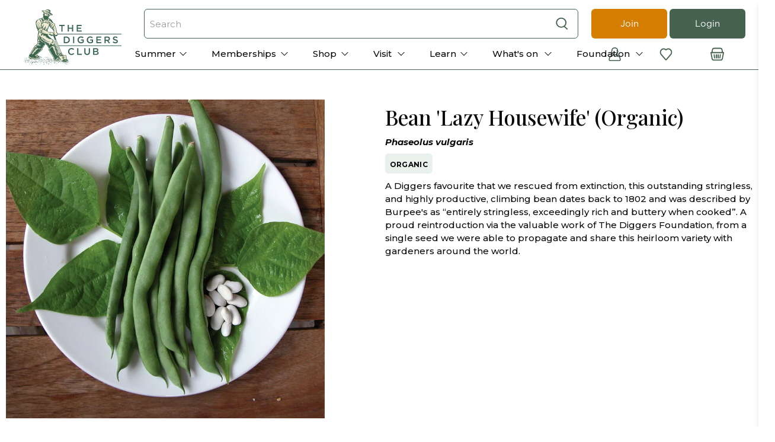

--- FILE ---
content_type: text/html; charset=utf-8
request_url: https://www.diggers.com.au/products/bean-lazy-housewife-organic
body_size: 111915
content:


 <!doctype html>
<html lang="en">
<head><script defer src="https://cdn.skio.com/scripts/shopify/head/shopify.ba9807f79b5cdb6483d5.js"></script> <script src="https://www.googleoptimize.com/optimize.js?id=OPT-K777C8M" defer></script> <meta charset="utf-8"> <meta http-equiv="cleartype" content="on"> <meta name="viewport" content="width=device-width,initial-scale=1"> <meta name="theme-color" content="#ffffff"><title>Bean &#39;Lazy Housewife&#39; (Organic) - The Diggers Club</title> <!-- DNS prefetches --> <link rel="dns-prefetch" href="https://cdn.shopify.com"> <link rel="dns-prefetch" href="https://fonts.shopify.com"> <link rel="dns-prefetch" href="https://monorail-edge.shopifysvc.com"> <link rel="dns-prefetch" href="https://ajax.googleapis.com"> <!-- Preconnects --> <link rel="preconnect" href="https://cdn.shopify.com" crossorigin> <link rel="preconnect" href="https://fonts.shopify.com" crossorigin> <link rel="preconnect" href="https://monorail-edge.shopifysvc.com"> <link rel="preconnect" href="https://ajax.googleapis.com"> <script>
        window.dataLayer = window.dataLayer || [];
        window.dataLayer.push({
        'event': 'baseData', 
        'userType' : 'Guest'})</script>
  
<!-- Google Tag Manager -->
<script>(function(w,d,s,l,i){w[l]=w[l]||[];w[l].push({'gtm.start':
new Date().getTime(),event:'gtm.js'});var f=d.getElementsByTagName(s)[0],
j=d.createElement(s),dl=l!='dataLayer'?'&l='+l:'';j.async=true;j.src=
'https://www.googletagmanager.com/gtm.js?id='+i+dl;f.parentNode.insertBefore(j,f);
})(window,document,'script','dataLayer','GTM-W8LZ5D');</script>
<!-- End Google Tag Manager --> <!-- Preloads --> <!-- Preload CSS --> <style>
    @font-face {
      font-family: 'Gotham';
      src: url('//www.diggers.com.au/cdn/shop/t/116/assets/Gotham-Book.woff?v=19567556417660456351685668155') format('woff');
      font-weight: 400;
      font-style: normal;
      font-display: swap;
    }
    @font-face {
      font-family: 'Gotham Medium';
      src: url('//www.diggers.com.au/cdn/shop/t/116/assets/Gotham-Medium.woff?v=139867279520911533921685668149') format('woff');
      font-weight: 400;
      font-style: normal;
      font-display: swap;
    }
    @font-face {
      font-family: 'Gotham Narrow Bold';
      src: url('//www.diggers.com.au/cdn/shop/t/116/assets/Gotham-Narrow-Bold.woff?v=338823403574290771685668147') format('woff');
      font-weight: 400;
      font-style: normal;
      font-display: swap;
    }
    @font-face {
      font-family: 'Gotham Narrow';
      src: url('//www.diggers.com.au/cdn/shop/t/116/assets/Gotham-Narrow-Medium.woff?v=132546264032828554281685668164') format('woff');
      font-weight: 400;
      font-style: normal;
      font-display: swap;
    }
    @font-face {
      font-family: 'Amithen';
      src: url('//www.diggers.com.au/cdn/shop/t/116/assets/Amithen.woff?v=3444867353593966171685668151') format('woff');
      font-weight: 400;
      font-style: normal;
      font-display: swap;
    }</style> <link rel="preload" href="//www.diggers.com.au/cdn/shop/t/116/assets/fancybox.css?v=30466120580444283401685668160" as="style"> <link rel="preload" href="//www.diggers.com.au/cdn/shop/t/116/assets/styles.css?v=40846059446150527221763349435" as="style"> <link rel="preload" href="//www.diggers.com.au/cdn/shop/t/116/assets/color-variables.css?v=169394935660319590571713317241" as="style"> <!-- Preload JS --> <link rel="preload" href="//www.diggers.com.au/cdn/shop/t/116/assets/vendors.js?v=11282825012671617991685668162" as="script"> <link rel="preload" href="//www.diggers.com.au/cdn/shop/t/116/assets/utilities.js?v=79853489827555406721748993136" as="script"> <link rel="preload" href="//www.diggers.com.au/cdn/shop/t/116/assets/app.js?v=87122178693793166011685668528" as="script"> <script src="//www.diggers.com.au/cdn/shop/t/116/assets/od__vendor.js?v=66715301042618768681694668916" defer></script> <!-- <link rel="preload" as="script" src="//www.diggers.com.au/cdn/shop/t/116/assets/od__utils.js?v=138554628657285041261685668159"> --> <script src="//www.diggers.com.au/cdn/shop/t/116/assets/od__utils.js?v=138554628657285041261685668159"></script> <!-- CSS for Flex --> <link rel="stylesheet" href="//www.diggers.com.au/cdn/shop/t/116/assets/fancybox.css?v=30466120580444283401685668160"> <link rel="stylesheet" href="//www.diggers.com.au/cdn/shop/t/116/assets/color-variables.css?v=169394935660319590571713317241"> <link rel="stylesheet" href="//www.diggers.com.au/cdn/shop/t/116/assets/styles.css?v=40846059446150527221763349435"> <link defer rel="stylesheet" href="//www.diggers.com.au/cdn/shop/t/116/assets/tailwind.css?v=78375593290382107341760500718"> <script>
    window.Theme = window.Theme || {};
    window.Theme.version = '2.2.1';
    window.Theme.name = 'Flex';
    window.odTheme.memberlogic={
    "member_logic": false
    }
    window.odTheme.tags = {
      "membersOnly": 'MembersOnly',
      "membershipProduct": "MemType",
      "membershipCustomerTag": "is-member"
    }
    window.odTheme.prefixes = {
      "restricted": "NoSellTo ::",
      "preOrder": "PreOrderFrom ::",
      "badge": "Badge ::",
      "memberPrice": "MemberPrice ::",
      "productType": "ProductType ::",
      "memberExpiry": "MemberExpiry ::",
      "promotionProduct": "free-seed-promo"
    }
    window.odTheme.productTypes = {
      "membership": "Membership",
      "readMoreTypes": ["Event","Membership","Gift Membership"]
    }
    window.odTheme.strings = {
      "product-grid-item": {
        "member-only-badge": "Member Only",
        "member-only-button": "Member Only",
        "sold-out-badge": "Out of Stock",
        "sold-out-button": "Out of Stock - Notify Me",
        "more-options-button": "See Options",
        "more-information": "View more",
        "view-product": "View Product",
        "read-more": "Read more",
        "add-to-cart": "Add to Basket",
        "already-redeemed": "Already Redeemed",
        "maximum-in-basket": "Maximum in basket",
        "in-basket": "In basket",
      },
      "already_redeemed": "You have already redeemed this offer", 
      "join_the_club": "Join the club ",
      "member_only_offer": "Only available to member accounts"
    }
    window.odTheme.customer = {
      "cart_items": 0,
      "cart_max_text" : "There is a max limit of 150 items",
      "cart_max_items" : "150",
      "loggedIn": false,
      "isMember": false,
      "withhold_Magazine": null,
      "member_expiry_date": null,
      "membershipInCart": false,
      "metafields": [],
      "tags": null,
      "memberCode": null,
      "enable-free-seed-promo": false,
      "free-seed-redemption-tag": "promo-redeemed-202502",
      "free-seed-maximum": 4,
      "promotion": {
        "enabled": false,
        "renewal_promotion_tag": "MemType :: R",
        "renewal_discount_Code": "",
        "maximum_discounted": 3
      }
    }
    window.accessibilityStrings = {
      imageAvailable: `Translation missing: en.products.product.media.image_available`,
      shareSuccess: `Translation missing: en.general.share.success_message`,
      pauseSlideshow: `Translation missing: en.sections.slideshow.pause_slideshow`,
      playSlideshow: `Translation missing: en.sections.slideshow.play_slideshow`,
      recipientFormExpanded: `Gift card recipient form expanded`,
      recipientFormCollapsed: `Gift card recipient form collapsed`,
    };</script>
  
<!-- Google Tag Manager (noscript) -->
<noscript><iframe src="https://www.googletagmanager.com/ns.html?id=GTM-W8LZ5D"
height="0" width="0" style="display:none;visibility:hidden"></iframe></noscript>
<!-- End Google Tag Manager (noscript) --> <script  src="https://ajax.googleapis.com/ajax/libs/jquery/3.6.0/jquery.min.js"></script> <script src="//www.diggers.com.au/cdn/shop/t/116/assets/vendors.js?v=11282825012671617991685668162" defer></script> <script src="//www.diggers.com.au/cdn/shop/t/116/assets/utilities.js?v=79853489827555406721748993136" defer></script> <script src="//www.diggers.com.au/cdn/shop/t/116/assets/app.js?v=87122178693793166011685668528" defer></script> <!-- <link rel="preload" as="script" href="//www.diggers.com.au/cdn/shop/t/116/assets/od__free-seed-promo.js?v=22614641458093593211745976586"> <link rel="preload" as="script" href="//www.diggers.com.au/cdn/shop/t/116/assets/od__renewal-promotion.js?v=28964774336506292521685668149"> --> <script src="//www.diggers.com.au/cdn/shop/t/116/assets/od__free-seed-promo.js?v=22614641458093593211745976586" defer ></script> <script src="//www.diggers.com.au/cdn/shop/t/116/assets/od__renewal-promotion.js?v=28964774336506292521685668149" defer></script><script>
    

Shopify = window.Shopify || {};


window.theme = {
  info: {
    name: window.Theme.name,
    version: window.Theme.version
  }
}


Currency = window.Currency || {};
Currency.show_multiple_currencies = false;
Currency.presentment_currency = "AUD";
Currency.default_currency = "USD";
Currency.display_format = "money_with_currency_format";
Currency.money_format = "${{amount}} AUD";
Currency.money_format_no_currency = "${{amount}}";
Currency.money_format_currency = "${{amount}} AUD";
Currency.native_multi_currency = false;
Currency.iso_code = "AUD";
Currency.symbol = "$";




Window.theme = {};
Window.theme.allCountryOptionTags = "\u003coption value=\"Australia\" data-provinces=\"[[\u0026quot;Australian Capital Territory\u0026quot;,\u0026quot;Australian Capital Territory\u0026quot;],[\u0026quot;New South Wales\u0026quot;,\u0026quot;New South Wales\u0026quot;],[\u0026quot;Northern Territory\u0026quot;,\u0026quot;Northern Territory\u0026quot;],[\u0026quot;Queensland\u0026quot;,\u0026quot;Queensland\u0026quot;],[\u0026quot;South Australia\u0026quot;,\u0026quot;South Australia\u0026quot;],[\u0026quot;Tasmania\u0026quot;,\u0026quot;Tasmania\u0026quot;],[\u0026quot;Victoria\u0026quot;,\u0026quot;Victoria\u0026quot;],[\u0026quot;Western Australia\u0026quot;,\u0026quot;Western Australia\u0026quot;]]\"\u003eAustralia\u003c\/option\u003e\n\u003coption value=\"---\" data-provinces=\"[]\"\u003e---\u003c\/option\u003e\n\u003coption value=\"Afghanistan\" data-provinces=\"[]\"\u003eAfghanistan\u003c\/option\u003e\n\u003coption value=\"Aland Islands\" data-provinces=\"[]\"\u003eÅland Islands\u003c\/option\u003e\n\u003coption value=\"Albania\" data-provinces=\"[]\"\u003eAlbania\u003c\/option\u003e\n\u003coption value=\"Algeria\" data-provinces=\"[]\"\u003eAlgeria\u003c\/option\u003e\n\u003coption value=\"Andorra\" data-provinces=\"[]\"\u003eAndorra\u003c\/option\u003e\n\u003coption value=\"Angola\" data-provinces=\"[]\"\u003eAngola\u003c\/option\u003e\n\u003coption value=\"Anguilla\" data-provinces=\"[]\"\u003eAnguilla\u003c\/option\u003e\n\u003coption value=\"Antigua And Barbuda\" data-provinces=\"[]\"\u003eAntigua \u0026 Barbuda\u003c\/option\u003e\n\u003coption value=\"Argentina\" data-provinces=\"[[\u0026quot;Buenos Aires\u0026quot;,\u0026quot;Buenos Aires Province\u0026quot;],[\u0026quot;Catamarca\u0026quot;,\u0026quot;Catamarca\u0026quot;],[\u0026quot;Chaco\u0026quot;,\u0026quot;Chaco\u0026quot;],[\u0026quot;Chubut\u0026quot;,\u0026quot;Chubut\u0026quot;],[\u0026quot;Ciudad Autónoma de Buenos Aires\u0026quot;,\u0026quot;Buenos Aires (Autonomous City)\u0026quot;],[\u0026quot;Corrientes\u0026quot;,\u0026quot;Corrientes\u0026quot;],[\u0026quot;Córdoba\u0026quot;,\u0026quot;Córdoba\u0026quot;],[\u0026quot;Entre Ríos\u0026quot;,\u0026quot;Entre Ríos\u0026quot;],[\u0026quot;Formosa\u0026quot;,\u0026quot;Formosa\u0026quot;],[\u0026quot;Jujuy\u0026quot;,\u0026quot;Jujuy\u0026quot;],[\u0026quot;La Pampa\u0026quot;,\u0026quot;La Pampa\u0026quot;],[\u0026quot;La Rioja\u0026quot;,\u0026quot;La Rioja\u0026quot;],[\u0026quot;Mendoza\u0026quot;,\u0026quot;Mendoza\u0026quot;],[\u0026quot;Misiones\u0026quot;,\u0026quot;Misiones\u0026quot;],[\u0026quot;Neuquén\u0026quot;,\u0026quot;Neuquén\u0026quot;],[\u0026quot;Río Negro\u0026quot;,\u0026quot;Río Negro\u0026quot;],[\u0026quot;Salta\u0026quot;,\u0026quot;Salta\u0026quot;],[\u0026quot;San Juan\u0026quot;,\u0026quot;San Juan\u0026quot;],[\u0026quot;San Luis\u0026quot;,\u0026quot;San Luis\u0026quot;],[\u0026quot;Santa Cruz\u0026quot;,\u0026quot;Santa Cruz\u0026quot;],[\u0026quot;Santa Fe\u0026quot;,\u0026quot;Santa Fe\u0026quot;],[\u0026quot;Santiago Del Estero\u0026quot;,\u0026quot;Santiago del Estero\u0026quot;],[\u0026quot;Tierra Del Fuego\u0026quot;,\u0026quot;Tierra del Fuego\u0026quot;],[\u0026quot;Tucumán\u0026quot;,\u0026quot;Tucumán\u0026quot;]]\"\u003eArgentina\u003c\/option\u003e\n\u003coption value=\"Armenia\" data-provinces=\"[]\"\u003eArmenia\u003c\/option\u003e\n\u003coption value=\"Aruba\" data-provinces=\"[]\"\u003eAruba\u003c\/option\u003e\n\u003coption value=\"Ascension Island\" data-provinces=\"[]\"\u003eAscension Island\u003c\/option\u003e\n\u003coption value=\"Australia\" data-provinces=\"[[\u0026quot;Australian Capital Territory\u0026quot;,\u0026quot;Australian Capital Territory\u0026quot;],[\u0026quot;New South Wales\u0026quot;,\u0026quot;New South Wales\u0026quot;],[\u0026quot;Northern Territory\u0026quot;,\u0026quot;Northern Territory\u0026quot;],[\u0026quot;Queensland\u0026quot;,\u0026quot;Queensland\u0026quot;],[\u0026quot;South Australia\u0026quot;,\u0026quot;South Australia\u0026quot;],[\u0026quot;Tasmania\u0026quot;,\u0026quot;Tasmania\u0026quot;],[\u0026quot;Victoria\u0026quot;,\u0026quot;Victoria\u0026quot;],[\u0026quot;Western Australia\u0026quot;,\u0026quot;Western Australia\u0026quot;]]\"\u003eAustralia\u003c\/option\u003e\n\u003coption value=\"Austria\" data-provinces=\"[]\"\u003eAustria\u003c\/option\u003e\n\u003coption value=\"Azerbaijan\" data-provinces=\"[]\"\u003eAzerbaijan\u003c\/option\u003e\n\u003coption value=\"Bahamas\" data-provinces=\"[]\"\u003eBahamas\u003c\/option\u003e\n\u003coption value=\"Bahrain\" data-provinces=\"[]\"\u003eBahrain\u003c\/option\u003e\n\u003coption value=\"Bangladesh\" data-provinces=\"[]\"\u003eBangladesh\u003c\/option\u003e\n\u003coption value=\"Barbados\" data-provinces=\"[]\"\u003eBarbados\u003c\/option\u003e\n\u003coption value=\"Belarus\" data-provinces=\"[]\"\u003eBelarus\u003c\/option\u003e\n\u003coption value=\"Belgium\" data-provinces=\"[]\"\u003eBelgium\u003c\/option\u003e\n\u003coption value=\"Belize\" data-provinces=\"[]\"\u003eBelize\u003c\/option\u003e\n\u003coption value=\"Benin\" data-provinces=\"[]\"\u003eBenin\u003c\/option\u003e\n\u003coption value=\"Bermuda\" data-provinces=\"[]\"\u003eBermuda\u003c\/option\u003e\n\u003coption value=\"Bhutan\" data-provinces=\"[]\"\u003eBhutan\u003c\/option\u003e\n\u003coption value=\"Bolivia\" data-provinces=\"[]\"\u003eBolivia\u003c\/option\u003e\n\u003coption value=\"Bosnia And Herzegovina\" data-provinces=\"[]\"\u003eBosnia \u0026 Herzegovina\u003c\/option\u003e\n\u003coption value=\"Botswana\" data-provinces=\"[]\"\u003eBotswana\u003c\/option\u003e\n\u003coption value=\"Brazil\" data-provinces=\"[[\u0026quot;Acre\u0026quot;,\u0026quot;Acre\u0026quot;],[\u0026quot;Alagoas\u0026quot;,\u0026quot;Alagoas\u0026quot;],[\u0026quot;Amapá\u0026quot;,\u0026quot;Amapá\u0026quot;],[\u0026quot;Amazonas\u0026quot;,\u0026quot;Amazonas\u0026quot;],[\u0026quot;Bahia\u0026quot;,\u0026quot;Bahia\u0026quot;],[\u0026quot;Ceará\u0026quot;,\u0026quot;Ceará\u0026quot;],[\u0026quot;Distrito Federal\u0026quot;,\u0026quot;Federal District\u0026quot;],[\u0026quot;Espírito Santo\u0026quot;,\u0026quot;Espírito Santo\u0026quot;],[\u0026quot;Goiás\u0026quot;,\u0026quot;Goiás\u0026quot;],[\u0026quot;Maranhão\u0026quot;,\u0026quot;Maranhão\u0026quot;],[\u0026quot;Mato Grosso\u0026quot;,\u0026quot;Mato Grosso\u0026quot;],[\u0026quot;Mato Grosso do Sul\u0026quot;,\u0026quot;Mato Grosso do Sul\u0026quot;],[\u0026quot;Minas Gerais\u0026quot;,\u0026quot;Minas Gerais\u0026quot;],[\u0026quot;Paraná\u0026quot;,\u0026quot;Paraná\u0026quot;],[\u0026quot;Paraíba\u0026quot;,\u0026quot;Paraíba\u0026quot;],[\u0026quot;Pará\u0026quot;,\u0026quot;Pará\u0026quot;],[\u0026quot;Pernambuco\u0026quot;,\u0026quot;Pernambuco\u0026quot;],[\u0026quot;Piauí\u0026quot;,\u0026quot;Piauí\u0026quot;],[\u0026quot;Rio Grande do Norte\u0026quot;,\u0026quot;Rio Grande do Norte\u0026quot;],[\u0026quot;Rio Grande do Sul\u0026quot;,\u0026quot;Rio Grande do Sul\u0026quot;],[\u0026quot;Rio de Janeiro\u0026quot;,\u0026quot;Rio de Janeiro\u0026quot;],[\u0026quot;Rondônia\u0026quot;,\u0026quot;Rondônia\u0026quot;],[\u0026quot;Roraima\u0026quot;,\u0026quot;Roraima\u0026quot;],[\u0026quot;Santa Catarina\u0026quot;,\u0026quot;Santa Catarina\u0026quot;],[\u0026quot;Sergipe\u0026quot;,\u0026quot;Sergipe\u0026quot;],[\u0026quot;São Paulo\u0026quot;,\u0026quot;São Paulo\u0026quot;],[\u0026quot;Tocantins\u0026quot;,\u0026quot;Tocantins\u0026quot;]]\"\u003eBrazil\u003c\/option\u003e\n\u003coption value=\"British Indian Ocean Territory\" data-provinces=\"[]\"\u003eBritish Indian Ocean Territory\u003c\/option\u003e\n\u003coption value=\"Virgin Islands, British\" data-provinces=\"[]\"\u003eBritish Virgin Islands\u003c\/option\u003e\n\u003coption value=\"Brunei\" data-provinces=\"[]\"\u003eBrunei\u003c\/option\u003e\n\u003coption value=\"Bulgaria\" data-provinces=\"[]\"\u003eBulgaria\u003c\/option\u003e\n\u003coption value=\"Burkina Faso\" data-provinces=\"[]\"\u003eBurkina Faso\u003c\/option\u003e\n\u003coption value=\"Burundi\" data-provinces=\"[]\"\u003eBurundi\u003c\/option\u003e\n\u003coption value=\"Cambodia\" data-provinces=\"[]\"\u003eCambodia\u003c\/option\u003e\n\u003coption value=\"Republic of Cameroon\" data-provinces=\"[]\"\u003eCameroon\u003c\/option\u003e\n\u003coption value=\"Canada\" data-provinces=\"[[\u0026quot;Alberta\u0026quot;,\u0026quot;Alberta\u0026quot;],[\u0026quot;British Columbia\u0026quot;,\u0026quot;British Columbia\u0026quot;],[\u0026quot;Manitoba\u0026quot;,\u0026quot;Manitoba\u0026quot;],[\u0026quot;New Brunswick\u0026quot;,\u0026quot;New Brunswick\u0026quot;],[\u0026quot;Newfoundland and Labrador\u0026quot;,\u0026quot;Newfoundland and Labrador\u0026quot;],[\u0026quot;Northwest Territories\u0026quot;,\u0026quot;Northwest Territories\u0026quot;],[\u0026quot;Nova Scotia\u0026quot;,\u0026quot;Nova Scotia\u0026quot;],[\u0026quot;Nunavut\u0026quot;,\u0026quot;Nunavut\u0026quot;],[\u0026quot;Ontario\u0026quot;,\u0026quot;Ontario\u0026quot;],[\u0026quot;Prince Edward Island\u0026quot;,\u0026quot;Prince Edward Island\u0026quot;],[\u0026quot;Quebec\u0026quot;,\u0026quot;Quebec\u0026quot;],[\u0026quot;Saskatchewan\u0026quot;,\u0026quot;Saskatchewan\u0026quot;],[\u0026quot;Yukon\u0026quot;,\u0026quot;Yukon\u0026quot;]]\"\u003eCanada\u003c\/option\u003e\n\u003coption value=\"Cape Verde\" data-provinces=\"[]\"\u003eCape Verde\u003c\/option\u003e\n\u003coption value=\"Caribbean Netherlands\" data-provinces=\"[]\"\u003eCaribbean Netherlands\u003c\/option\u003e\n\u003coption value=\"Cayman Islands\" data-provinces=\"[]\"\u003eCayman Islands\u003c\/option\u003e\n\u003coption value=\"Central African Republic\" data-provinces=\"[]\"\u003eCentral African Republic\u003c\/option\u003e\n\u003coption value=\"Chad\" data-provinces=\"[]\"\u003eChad\u003c\/option\u003e\n\u003coption value=\"Chile\" data-provinces=\"[[\u0026quot;Antofagasta\u0026quot;,\u0026quot;Antofagasta\u0026quot;],[\u0026quot;Araucanía\u0026quot;,\u0026quot;Araucanía\u0026quot;],[\u0026quot;Arica and Parinacota\u0026quot;,\u0026quot;Arica y Parinacota\u0026quot;],[\u0026quot;Atacama\u0026quot;,\u0026quot;Atacama\u0026quot;],[\u0026quot;Aysén\u0026quot;,\u0026quot;Aysén\u0026quot;],[\u0026quot;Biobío\u0026quot;,\u0026quot;Bío Bío\u0026quot;],[\u0026quot;Coquimbo\u0026quot;,\u0026quot;Coquimbo\u0026quot;],[\u0026quot;Los Lagos\u0026quot;,\u0026quot;Los Lagos\u0026quot;],[\u0026quot;Los Ríos\u0026quot;,\u0026quot;Los Ríos\u0026quot;],[\u0026quot;Magallanes\u0026quot;,\u0026quot;Magallanes Region\u0026quot;],[\u0026quot;Maule\u0026quot;,\u0026quot;Maule\u0026quot;],[\u0026quot;O\u0026#39;Higgins\u0026quot;,\u0026quot;Libertador General Bernardo O’Higgins\u0026quot;],[\u0026quot;Santiago\u0026quot;,\u0026quot;Santiago Metropolitan\u0026quot;],[\u0026quot;Tarapacá\u0026quot;,\u0026quot;Tarapacá\u0026quot;],[\u0026quot;Valparaíso\u0026quot;,\u0026quot;Valparaíso\u0026quot;],[\u0026quot;Ñuble\u0026quot;,\u0026quot;Ñuble\u0026quot;]]\"\u003eChile\u003c\/option\u003e\n\u003coption value=\"China\" data-provinces=\"[[\u0026quot;Anhui\u0026quot;,\u0026quot;Anhui\u0026quot;],[\u0026quot;Beijing\u0026quot;,\u0026quot;Beijing\u0026quot;],[\u0026quot;Chongqing\u0026quot;,\u0026quot;Chongqing\u0026quot;],[\u0026quot;Fujian\u0026quot;,\u0026quot;Fujian\u0026quot;],[\u0026quot;Gansu\u0026quot;,\u0026quot;Gansu\u0026quot;],[\u0026quot;Guangdong\u0026quot;,\u0026quot;Guangdong\u0026quot;],[\u0026quot;Guangxi\u0026quot;,\u0026quot;Guangxi\u0026quot;],[\u0026quot;Guizhou\u0026quot;,\u0026quot;Guizhou\u0026quot;],[\u0026quot;Hainan\u0026quot;,\u0026quot;Hainan\u0026quot;],[\u0026quot;Hebei\u0026quot;,\u0026quot;Hebei\u0026quot;],[\u0026quot;Heilongjiang\u0026quot;,\u0026quot;Heilongjiang\u0026quot;],[\u0026quot;Henan\u0026quot;,\u0026quot;Henan\u0026quot;],[\u0026quot;Hubei\u0026quot;,\u0026quot;Hubei\u0026quot;],[\u0026quot;Hunan\u0026quot;,\u0026quot;Hunan\u0026quot;],[\u0026quot;Inner Mongolia\u0026quot;,\u0026quot;Inner Mongolia\u0026quot;],[\u0026quot;Jiangsu\u0026quot;,\u0026quot;Jiangsu\u0026quot;],[\u0026quot;Jiangxi\u0026quot;,\u0026quot;Jiangxi\u0026quot;],[\u0026quot;Jilin\u0026quot;,\u0026quot;Jilin\u0026quot;],[\u0026quot;Liaoning\u0026quot;,\u0026quot;Liaoning\u0026quot;],[\u0026quot;Ningxia\u0026quot;,\u0026quot;Ningxia\u0026quot;],[\u0026quot;Qinghai\u0026quot;,\u0026quot;Qinghai\u0026quot;],[\u0026quot;Shaanxi\u0026quot;,\u0026quot;Shaanxi\u0026quot;],[\u0026quot;Shandong\u0026quot;,\u0026quot;Shandong\u0026quot;],[\u0026quot;Shanghai\u0026quot;,\u0026quot;Shanghai\u0026quot;],[\u0026quot;Shanxi\u0026quot;,\u0026quot;Shanxi\u0026quot;],[\u0026quot;Sichuan\u0026quot;,\u0026quot;Sichuan\u0026quot;],[\u0026quot;Tianjin\u0026quot;,\u0026quot;Tianjin\u0026quot;],[\u0026quot;Xinjiang\u0026quot;,\u0026quot;Xinjiang\u0026quot;],[\u0026quot;Xizang\u0026quot;,\u0026quot;Tibet\u0026quot;],[\u0026quot;Yunnan\u0026quot;,\u0026quot;Yunnan\u0026quot;],[\u0026quot;Zhejiang\u0026quot;,\u0026quot;Zhejiang\u0026quot;]]\"\u003eChina\u003c\/option\u003e\n\u003coption value=\"Christmas Island\" data-provinces=\"[]\"\u003eChristmas Island\u003c\/option\u003e\n\u003coption value=\"Cocos (Keeling) Islands\" data-provinces=\"[]\"\u003eCocos (Keeling) Islands\u003c\/option\u003e\n\u003coption value=\"Colombia\" data-provinces=\"[[\u0026quot;Amazonas\u0026quot;,\u0026quot;Amazonas\u0026quot;],[\u0026quot;Antioquia\u0026quot;,\u0026quot;Antioquia\u0026quot;],[\u0026quot;Arauca\u0026quot;,\u0026quot;Arauca\u0026quot;],[\u0026quot;Atlántico\u0026quot;,\u0026quot;Atlántico\u0026quot;],[\u0026quot;Bogotá, D.C.\u0026quot;,\u0026quot;Capital District\u0026quot;],[\u0026quot;Bolívar\u0026quot;,\u0026quot;Bolívar\u0026quot;],[\u0026quot;Boyacá\u0026quot;,\u0026quot;Boyacá\u0026quot;],[\u0026quot;Caldas\u0026quot;,\u0026quot;Caldas\u0026quot;],[\u0026quot;Caquetá\u0026quot;,\u0026quot;Caquetá\u0026quot;],[\u0026quot;Casanare\u0026quot;,\u0026quot;Casanare\u0026quot;],[\u0026quot;Cauca\u0026quot;,\u0026quot;Cauca\u0026quot;],[\u0026quot;Cesar\u0026quot;,\u0026quot;Cesar\u0026quot;],[\u0026quot;Chocó\u0026quot;,\u0026quot;Chocó\u0026quot;],[\u0026quot;Cundinamarca\u0026quot;,\u0026quot;Cundinamarca\u0026quot;],[\u0026quot;Córdoba\u0026quot;,\u0026quot;Córdoba\u0026quot;],[\u0026quot;Guainía\u0026quot;,\u0026quot;Guainía\u0026quot;],[\u0026quot;Guaviare\u0026quot;,\u0026quot;Guaviare\u0026quot;],[\u0026quot;Huila\u0026quot;,\u0026quot;Huila\u0026quot;],[\u0026quot;La Guajira\u0026quot;,\u0026quot;La Guajira\u0026quot;],[\u0026quot;Magdalena\u0026quot;,\u0026quot;Magdalena\u0026quot;],[\u0026quot;Meta\u0026quot;,\u0026quot;Meta\u0026quot;],[\u0026quot;Nariño\u0026quot;,\u0026quot;Nariño\u0026quot;],[\u0026quot;Norte de Santander\u0026quot;,\u0026quot;Norte de Santander\u0026quot;],[\u0026quot;Putumayo\u0026quot;,\u0026quot;Putumayo\u0026quot;],[\u0026quot;Quindío\u0026quot;,\u0026quot;Quindío\u0026quot;],[\u0026quot;Risaralda\u0026quot;,\u0026quot;Risaralda\u0026quot;],[\u0026quot;San Andrés, Providencia y Santa Catalina\u0026quot;,\u0026quot;San Andrés \\u0026 Providencia\u0026quot;],[\u0026quot;Santander\u0026quot;,\u0026quot;Santander\u0026quot;],[\u0026quot;Sucre\u0026quot;,\u0026quot;Sucre\u0026quot;],[\u0026quot;Tolima\u0026quot;,\u0026quot;Tolima\u0026quot;],[\u0026quot;Valle del Cauca\u0026quot;,\u0026quot;Valle del Cauca\u0026quot;],[\u0026quot;Vaupés\u0026quot;,\u0026quot;Vaupés\u0026quot;],[\u0026quot;Vichada\u0026quot;,\u0026quot;Vichada\u0026quot;]]\"\u003eColombia\u003c\/option\u003e\n\u003coption value=\"Comoros\" data-provinces=\"[]\"\u003eComoros\u003c\/option\u003e\n\u003coption value=\"Congo\" data-provinces=\"[]\"\u003eCongo - Brazzaville\u003c\/option\u003e\n\u003coption value=\"Congo, The Democratic Republic Of The\" data-provinces=\"[]\"\u003eCongo - Kinshasa\u003c\/option\u003e\n\u003coption value=\"Cook Islands\" data-provinces=\"[]\"\u003eCook Islands\u003c\/option\u003e\n\u003coption value=\"Costa Rica\" data-provinces=\"[[\u0026quot;Alajuela\u0026quot;,\u0026quot;Alajuela\u0026quot;],[\u0026quot;Cartago\u0026quot;,\u0026quot;Cartago\u0026quot;],[\u0026quot;Guanacaste\u0026quot;,\u0026quot;Guanacaste\u0026quot;],[\u0026quot;Heredia\u0026quot;,\u0026quot;Heredia\u0026quot;],[\u0026quot;Limón\u0026quot;,\u0026quot;Limón\u0026quot;],[\u0026quot;Puntarenas\u0026quot;,\u0026quot;Puntarenas\u0026quot;],[\u0026quot;San José\u0026quot;,\u0026quot;San José\u0026quot;]]\"\u003eCosta Rica\u003c\/option\u003e\n\u003coption value=\"Croatia\" data-provinces=\"[]\"\u003eCroatia\u003c\/option\u003e\n\u003coption value=\"Curaçao\" data-provinces=\"[]\"\u003eCuraçao\u003c\/option\u003e\n\u003coption value=\"Cyprus\" data-provinces=\"[]\"\u003eCyprus\u003c\/option\u003e\n\u003coption value=\"Czech Republic\" data-provinces=\"[]\"\u003eCzechia\u003c\/option\u003e\n\u003coption value=\"Côte d'Ivoire\" data-provinces=\"[]\"\u003eCôte d’Ivoire\u003c\/option\u003e\n\u003coption value=\"Denmark\" data-provinces=\"[]\"\u003eDenmark\u003c\/option\u003e\n\u003coption value=\"Djibouti\" data-provinces=\"[]\"\u003eDjibouti\u003c\/option\u003e\n\u003coption value=\"Dominica\" data-provinces=\"[]\"\u003eDominica\u003c\/option\u003e\n\u003coption value=\"Dominican Republic\" data-provinces=\"[]\"\u003eDominican Republic\u003c\/option\u003e\n\u003coption value=\"Ecuador\" data-provinces=\"[]\"\u003eEcuador\u003c\/option\u003e\n\u003coption value=\"Egypt\" data-provinces=\"[[\u0026quot;6th of October\u0026quot;,\u0026quot;6th of October\u0026quot;],[\u0026quot;Al Sharqia\u0026quot;,\u0026quot;Al Sharqia\u0026quot;],[\u0026quot;Alexandria\u0026quot;,\u0026quot;Alexandria\u0026quot;],[\u0026quot;Aswan\u0026quot;,\u0026quot;Aswan\u0026quot;],[\u0026quot;Asyut\u0026quot;,\u0026quot;Asyut\u0026quot;],[\u0026quot;Beheira\u0026quot;,\u0026quot;Beheira\u0026quot;],[\u0026quot;Beni Suef\u0026quot;,\u0026quot;Beni Suef\u0026quot;],[\u0026quot;Cairo\u0026quot;,\u0026quot;Cairo\u0026quot;],[\u0026quot;Dakahlia\u0026quot;,\u0026quot;Dakahlia\u0026quot;],[\u0026quot;Damietta\u0026quot;,\u0026quot;Damietta\u0026quot;],[\u0026quot;Faiyum\u0026quot;,\u0026quot;Faiyum\u0026quot;],[\u0026quot;Gharbia\u0026quot;,\u0026quot;Gharbia\u0026quot;],[\u0026quot;Giza\u0026quot;,\u0026quot;Giza\u0026quot;],[\u0026quot;Helwan\u0026quot;,\u0026quot;Helwan\u0026quot;],[\u0026quot;Ismailia\u0026quot;,\u0026quot;Ismailia\u0026quot;],[\u0026quot;Kafr el-Sheikh\u0026quot;,\u0026quot;Kafr el-Sheikh\u0026quot;],[\u0026quot;Luxor\u0026quot;,\u0026quot;Luxor\u0026quot;],[\u0026quot;Matrouh\u0026quot;,\u0026quot;Matrouh\u0026quot;],[\u0026quot;Minya\u0026quot;,\u0026quot;Minya\u0026quot;],[\u0026quot;Monufia\u0026quot;,\u0026quot;Monufia\u0026quot;],[\u0026quot;New Valley\u0026quot;,\u0026quot;New Valley\u0026quot;],[\u0026quot;North Sinai\u0026quot;,\u0026quot;North Sinai\u0026quot;],[\u0026quot;Port Said\u0026quot;,\u0026quot;Port Said\u0026quot;],[\u0026quot;Qalyubia\u0026quot;,\u0026quot;Qalyubia\u0026quot;],[\u0026quot;Qena\u0026quot;,\u0026quot;Qena\u0026quot;],[\u0026quot;Red Sea\u0026quot;,\u0026quot;Red Sea\u0026quot;],[\u0026quot;Sohag\u0026quot;,\u0026quot;Sohag\u0026quot;],[\u0026quot;South Sinai\u0026quot;,\u0026quot;South Sinai\u0026quot;],[\u0026quot;Suez\u0026quot;,\u0026quot;Suez\u0026quot;]]\"\u003eEgypt\u003c\/option\u003e\n\u003coption value=\"El Salvador\" data-provinces=\"[[\u0026quot;Ahuachapán\u0026quot;,\u0026quot;Ahuachapán\u0026quot;],[\u0026quot;Cabañas\u0026quot;,\u0026quot;Cabañas\u0026quot;],[\u0026quot;Chalatenango\u0026quot;,\u0026quot;Chalatenango\u0026quot;],[\u0026quot;Cuscatlán\u0026quot;,\u0026quot;Cuscatlán\u0026quot;],[\u0026quot;La Libertad\u0026quot;,\u0026quot;La Libertad\u0026quot;],[\u0026quot;La Paz\u0026quot;,\u0026quot;La Paz\u0026quot;],[\u0026quot;La Unión\u0026quot;,\u0026quot;La Unión\u0026quot;],[\u0026quot;Morazán\u0026quot;,\u0026quot;Morazán\u0026quot;],[\u0026quot;San Miguel\u0026quot;,\u0026quot;San Miguel\u0026quot;],[\u0026quot;San Salvador\u0026quot;,\u0026quot;San Salvador\u0026quot;],[\u0026quot;San Vicente\u0026quot;,\u0026quot;San Vicente\u0026quot;],[\u0026quot;Santa Ana\u0026quot;,\u0026quot;Santa Ana\u0026quot;],[\u0026quot;Sonsonate\u0026quot;,\u0026quot;Sonsonate\u0026quot;],[\u0026quot;Usulután\u0026quot;,\u0026quot;Usulután\u0026quot;]]\"\u003eEl Salvador\u003c\/option\u003e\n\u003coption value=\"Equatorial Guinea\" data-provinces=\"[]\"\u003eEquatorial Guinea\u003c\/option\u003e\n\u003coption value=\"Eritrea\" data-provinces=\"[]\"\u003eEritrea\u003c\/option\u003e\n\u003coption value=\"Estonia\" data-provinces=\"[]\"\u003eEstonia\u003c\/option\u003e\n\u003coption value=\"Eswatini\" data-provinces=\"[]\"\u003eEswatini\u003c\/option\u003e\n\u003coption value=\"Ethiopia\" data-provinces=\"[]\"\u003eEthiopia\u003c\/option\u003e\n\u003coption value=\"Falkland Islands (Malvinas)\" data-provinces=\"[]\"\u003eFalkland Islands\u003c\/option\u003e\n\u003coption value=\"Faroe Islands\" data-provinces=\"[]\"\u003eFaroe Islands\u003c\/option\u003e\n\u003coption value=\"Fiji\" data-provinces=\"[]\"\u003eFiji\u003c\/option\u003e\n\u003coption value=\"Finland\" data-provinces=\"[]\"\u003eFinland\u003c\/option\u003e\n\u003coption value=\"France\" data-provinces=\"[]\"\u003eFrance\u003c\/option\u003e\n\u003coption value=\"French Guiana\" data-provinces=\"[]\"\u003eFrench Guiana\u003c\/option\u003e\n\u003coption value=\"French Polynesia\" data-provinces=\"[]\"\u003eFrench Polynesia\u003c\/option\u003e\n\u003coption value=\"French Southern Territories\" data-provinces=\"[]\"\u003eFrench Southern Territories\u003c\/option\u003e\n\u003coption value=\"Gabon\" data-provinces=\"[]\"\u003eGabon\u003c\/option\u003e\n\u003coption value=\"Gambia\" data-provinces=\"[]\"\u003eGambia\u003c\/option\u003e\n\u003coption value=\"Georgia\" data-provinces=\"[]\"\u003eGeorgia\u003c\/option\u003e\n\u003coption value=\"Germany\" data-provinces=\"[]\"\u003eGermany\u003c\/option\u003e\n\u003coption value=\"Ghana\" data-provinces=\"[]\"\u003eGhana\u003c\/option\u003e\n\u003coption value=\"Gibraltar\" data-provinces=\"[]\"\u003eGibraltar\u003c\/option\u003e\n\u003coption value=\"Greece\" data-provinces=\"[]\"\u003eGreece\u003c\/option\u003e\n\u003coption value=\"Greenland\" data-provinces=\"[]\"\u003eGreenland\u003c\/option\u003e\n\u003coption value=\"Grenada\" data-provinces=\"[]\"\u003eGrenada\u003c\/option\u003e\n\u003coption value=\"Guadeloupe\" data-provinces=\"[]\"\u003eGuadeloupe\u003c\/option\u003e\n\u003coption value=\"Guatemala\" data-provinces=\"[[\u0026quot;Alta Verapaz\u0026quot;,\u0026quot;Alta Verapaz\u0026quot;],[\u0026quot;Baja Verapaz\u0026quot;,\u0026quot;Baja Verapaz\u0026quot;],[\u0026quot;Chimaltenango\u0026quot;,\u0026quot;Chimaltenango\u0026quot;],[\u0026quot;Chiquimula\u0026quot;,\u0026quot;Chiquimula\u0026quot;],[\u0026quot;El Progreso\u0026quot;,\u0026quot;El Progreso\u0026quot;],[\u0026quot;Escuintla\u0026quot;,\u0026quot;Escuintla\u0026quot;],[\u0026quot;Guatemala\u0026quot;,\u0026quot;Guatemala\u0026quot;],[\u0026quot;Huehuetenango\u0026quot;,\u0026quot;Huehuetenango\u0026quot;],[\u0026quot;Izabal\u0026quot;,\u0026quot;Izabal\u0026quot;],[\u0026quot;Jalapa\u0026quot;,\u0026quot;Jalapa\u0026quot;],[\u0026quot;Jutiapa\u0026quot;,\u0026quot;Jutiapa\u0026quot;],[\u0026quot;Petén\u0026quot;,\u0026quot;Petén\u0026quot;],[\u0026quot;Quetzaltenango\u0026quot;,\u0026quot;Quetzaltenango\u0026quot;],[\u0026quot;Quiché\u0026quot;,\u0026quot;Quiché\u0026quot;],[\u0026quot;Retalhuleu\u0026quot;,\u0026quot;Retalhuleu\u0026quot;],[\u0026quot;Sacatepéquez\u0026quot;,\u0026quot;Sacatepéquez\u0026quot;],[\u0026quot;San Marcos\u0026quot;,\u0026quot;San Marcos\u0026quot;],[\u0026quot;Santa Rosa\u0026quot;,\u0026quot;Santa Rosa\u0026quot;],[\u0026quot;Sololá\u0026quot;,\u0026quot;Sololá\u0026quot;],[\u0026quot;Suchitepéquez\u0026quot;,\u0026quot;Suchitepéquez\u0026quot;],[\u0026quot;Totonicapán\u0026quot;,\u0026quot;Totonicapán\u0026quot;],[\u0026quot;Zacapa\u0026quot;,\u0026quot;Zacapa\u0026quot;]]\"\u003eGuatemala\u003c\/option\u003e\n\u003coption value=\"Guernsey\" data-provinces=\"[]\"\u003eGuernsey\u003c\/option\u003e\n\u003coption value=\"Guinea\" data-provinces=\"[]\"\u003eGuinea\u003c\/option\u003e\n\u003coption value=\"Guinea Bissau\" data-provinces=\"[]\"\u003eGuinea-Bissau\u003c\/option\u003e\n\u003coption value=\"Guyana\" data-provinces=\"[]\"\u003eGuyana\u003c\/option\u003e\n\u003coption value=\"Haiti\" data-provinces=\"[]\"\u003eHaiti\u003c\/option\u003e\n\u003coption value=\"Honduras\" data-provinces=\"[]\"\u003eHonduras\u003c\/option\u003e\n\u003coption value=\"Hong Kong\" data-provinces=\"[[\u0026quot;Hong Kong Island\u0026quot;,\u0026quot;Hong Kong Island\u0026quot;],[\u0026quot;Kowloon\u0026quot;,\u0026quot;Kowloon\u0026quot;],[\u0026quot;New Territories\u0026quot;,\u0026quot;New Territories\u0026quot;]]\"\u003eHong Kong SAR\u003c\/option\u003e\n\u003coption value=\"Hungary\" data-provinces=\"[]\"\u003eHungary\u003c\/option\u003e\n\u003coption value=\"Iceland\" data-provinces=\"[]\"\u003eIceland\u003c\/option\u003e\n\u003coption value=\"India\" data-provinces=\"[[\u0026quot;Andaman and Nicobar Islands\u0026quot;,\u0026quot;Andaman and Nicobar Islands\u0026quot;],[\u0026quot;Andhra Pradesh\u0026quot;,\u0026quot;Andhra Pradesh\u0026quot;],[\u0026quot;Arunachal Pradesh\u0026quot;,\u0026quot;Arunachal Pradesh\u0026quot;],[\u0026quot;Assam\u0026quot;,\u0026quot;Assam\u0026quot;],[\u0026quot;Bihar\u0026quot;,\u0026quot;Bihar\u0026quot;],[\u0026quot;Chandigarh\u0026quot;,\u0026quot;Chandigarh\u0026quot;],[\u0026quot;Chhattisgarh\u0026quot;,\u0026quot;Chhattisgarh\u0026quot;],[\u0026quot;Dadra and Nagar Haveli\u0026quot;,\u0026quot;Dadra and Nagar Haveli\u0026quot;],[\u0026quot;Daman and Diu\u0026quot;,\u0026quot;Daman and Diu\u0026quot;],[\u0026quot;Delhi\u0026quot;,\u0026quot;Delhi\u0026quot;],[\u0026quot;Goa\u0026quot;,\u0026quot;Goa\u0026quot;],[\u0026quot;Gujarat\u0026quot;,\u0026quot;Gujarat\u0026quot;],[\u0026quot;Haryana\u0026quot;,\u0026quot;Haryana\u0026quot;],[\u0026quot;Himachal Pradesh\u0026quot;,\u0026quot;Himachal Pradesh\u0026quot;],[\u0026quot;Jammu and Kashmir\u0026quot;,\u0026quot;Jammu and Kashmir\u0026quot;],[\u0026quot;Jharkhand\u0026quot;,\u0026quot;Jharkhand\u0026quot;],[\u0026quot;Karnataka\u0026quot;,\u0026quot;Karnataka\u0026quot;],[\u0026quot;Kerala\u0026quot;,\u0026quot;Kerala\u0026quot;],[\u0026quot;Ladakh\u0026quot;,\u0026quot;Ladakh\u0026quot;],[\u0026quot;Lakshadweep\u0026quot;,\u0026quot;Lakshadweep\u0026quot;],[\u0026quot;Madhya Pradesh\u0026quot;,\u0026quot;Madhya Pradesh\u0026quot;],[\u0026quot;Maharashtra\u0026quot;,\u0026quot;Maharashtra\u0026quot;],[\u0026quot;Manipur\u0026quot;,\u0026quot;Manipur\u0026quot;],[\u0026quot;Meghalaya\u0026quot;,\u0026quot;Meghalaya\u0026quot;],[\u0026quot;Mizoram\u0026quot;,\u0026quot;Mizoram\u0026quot;],[\u0026quot;Nagaland\u0026quot;,\u0026quot;Nagaland\u0026quot;],[\u0026quot;Odisha\u0026quot;,\u0026quot;Odisha\u0026quot;],[\u0026quot;Puducherry\u0026quot;,\u0026quot;Puducherry\u0026quot;],[\u0026quot;Punjab\u0026quot;,\u0026quot;Punjab\u0026quot;],[\u0026quot;Rajasthan\u0026quot;,\u0026quot;Rajasthan\u0026quot;],[\u0026quot;Sikkim\u0026quot;,\u0026quot;Sikkim\u0026quot;],[\u0026quot;Tamil Nadu\u0026quot;,\u0026quot;Tamil Nadu\u0026quot;],[\u0026quot;Telangana\u0026quot;,\u0026quot;Telangana\u0026quot;],[\u0026quot;Tripura\u0026quot;,\u0026quot;Tripura\u0026quot;],[\u0026quot;Uttar Pradesh\u0026quot;,\u0026quot;Uttar Pradesh\u0026quot;],[\u0026quot;Uttarakhand\u0026quot;,\u0026quot;Uttarakhand\u0026quot;],[\u0026quot;West Bengal\u0026quot;,\u0026quot;West Bengal\u0026quot;]]\"\u003eIndia\u003c\/option\u003e\n\u003coption value=\"Indonesia\" data-provinces=\"[[\u0026quot;Aceh\u0026quot;,\u0026quot;Aceh\u0026quot;],[\u0026quot;Bali\u0026quot;,\u0026quot;Bali\u0026quot;],[\u0026quot;Bangka Belitung\u0026quot;,\u0026quot;Bangka–Belitung Islands\u0026quot;],[\u0026quot;Banten\u0026quot;,\u0026quot;Banten\u0026quot;],[\u0026quot;Bengkulu\u0026quot;,\u0026quot;Bengkulu\u0026quot;],[\u0026quot;Gorontalo\u0026quot;,\u0026quot;Gorontalo\u0026quot;],[\u0026quot;Jakarta\u0026quot;,\u0026quot;Jakarta\u0026quot;],[\u0026quot;Jambi\u0026quot;,\u0026quot;Jambi\u0026quot;],[\u0026quot;Jawa Barat\u0026quot;,\u0026quot;West Java\u0026quot;],[\u0026quot;Jawa Tengah\u0026quot;,\u0026quot;Central Java\u0026quot;],[\u0026quot;Jawa Timur\u0026quot;,\u0026quot;East Java\u0026quot;],[\u0026quot;Kalimantan Barat\u0026quot;,\u0026quot;West Kalimantan\u0026quot;],[\u0026quot;Kalimantan Selatan\u0026quot;,\u0026quot;South Kalimantan\u0026quot;],[\u0026quot;Kalimantan Tengah\u0026quot;,\u0026quot;Central Kalimantan\u0026quot;],[\u0026quot;Kalimantan Timur\u0026quot;,\u0026quot;East Kalimantan\u0026quot;],[\u0026quot;Kalimantan Utara\u0026quot;,\u0026quot;North Kalimantan\u0026quot;],[\u0026quot;Kepulauan Riau\u0026quot;,\u0026quot;Riau Islands\u0026quot;],[\u0026quot;Lampung\u0026quot;,\u0026quot;Lampung\u0026quot;],[\u0026quot;Maluku\u0026quot;,\u0026quot;Maluku\u0026quot;],[\u0026quot;Maluku Utara\u0026quot;,\u0026quot;North Maluku\u0026quot;],[\u0026quot;North Sumatra\u0026quot;,\u0026quot;North Sumatra\u0026quot;],[\u0026quot;Nusa Tenggara Barat\u0026quot;,\u0026quot;West Nusa Tenggara\u0026quot;],[\u0026quot;Nusa Tenggara Timur\u0026quot;,\u0026quot;East Nusa Tenggara\u0026quot;],[\u0026quot;Papua\u0026quot;,\u0026quot;Papua\u0026quot;],[\u0026quot;Papua Barat\u0026quot;,\u0026quot;West Papua\u0026quot;],[\u0026quot;Riau\u0026quot;,\u0026quot;Riau\u0026quot;],[\u0026quot;South Sumatra\u0026quot;,\u0026quot;South Sumatra\u0026quot;],[\u0026quot;Sulawesi Barat\u0026quot;,\u0026quot;West Sulawesi\u0026quot;],[\u0026quot;Sulawesi Selatan\u0026quot;,\u0026quot;South Sulawesi\u0026quot;],[\u0026quot;Sulawesi Tengah\u0026quot;,\u0026quot;Central Sulawesi\u0026quot;],[\u0026quot;Sulawesi Tenggara\u0026quot;,\u0026quot;Southeast Sulawesi\u0026quot;],[\u0026quot;Sulawesi Utara\u0026quot;,\u0026quot;North Sulawesi\u0026quot;],[\u0026quot;West Sumatra\u0026quot;,\u0026quot;West Sumatra\u0026quot;],[\u0026quot;Yogyakarta\u0026quot;,\u0026quot;Yogyakarta\u0026quot;]]\"\u003eIndonesia\u003c\/option\u003e\n\u003coption value=\"Iraq\" data-provinces=\"[]\"\u003eIraq\u003c\/option\u003e\n\u003coption value=\"Ireland\" data-provinces=\"[[\u0026quot;Carlow\u0026quot;,\u0026quot;Carlow\u0026quot;],[\u0026quot;Cavan\u0026quot;,\u0026quot;Cavan\u0026quot;],[\u0026quot;Clare\u0026quot;,\u0026quot;Clare\u0026quot;],[\u0026quot;Cork\u0026quot;,\u0026quot;Cork\u0026quot;],[\u0026quot;Donegal\u0026quot;,\u0026quot;Donegal\u0026quot;],[\u0026quot;Dublin\u0026quot;,\u0026quot;Dublin\u0026quot;],[\u0026quot;Galway\u0026quot;,\u0026quot;Galway\u0026quot;],[\u0026quot;Kerry\u0026quot;,\u0026quot;Kerry\u0026quot;],[\u0026quot;Kildare\u0026quot;,\u0026quot;Kildare\u0026quot;],[\u0026quot;Kilkenny\u0026quot;,\u0026quot;Kilkenny\u0026quot;],[\u0026quot;Laois\u0026quot;,\u0026quot;Laois\u0026quot;],[\u0026quot;Leitrim\u0026quot;,\u0026quot;Leitrim\u0026quot;],[\u0026quot;Limerick\u0026quot;,\u0026quot;Limerick\u0026quot;],[\u0026quot;Longford\u0026quot;,\u0026quot;Longford\u0026quot;],[\u0026quot;Louth\u0026quot;,\u0026quot;Louth\u0026quot;],[\u0026quot;Mayo\u0026quot;,\u0026quot;Mayo\u0026quot;],[\u0026quot;Meath\u0026quot;,\u0026quot;Meath\u0026quot;],[\u0026quot;Monaghan\u0026quot;,\u0026quot;Monaghan\u0026quot;],[\u0026quot;Offaly\u0026quot;,\u0026quot;Offaly\u0026quot;],[\u0026quot;Roscommon\u0026quot;,\u0026quot;Roscommon\u0026quot;],[\u0026quot;Sligo\u0026quot;,\u0026quot;Sligo\u0026quot;],[\u0026quot;Tipperary\u0026quot;,\u0026quot;Tipperary\u0026quot;],[\u0026quot;Waterford\u0026quot;,\u0026quot;Waterford\u0026quot;],[\u0026quot;Westmeath\u0026quot;,\u0026quot;Westmeath\u0026quot;],[\u0026quot;Wexford\u0026quot;,\u0026quot;Wexford\u0026quot;],[\u0026quot;Wicklow\u0026quot;,\u0026quot;Wicklow\u0026quot;]]\"\u003eIreland\u003c\/option\u003e\n\u003coption value=\"Isle Of Man\" data-provinces=\"[]\"\u003eIsle of Man\u003c\/option\u003e\n\u003coption value=\"Israel\" data-provinces=\"[]\"\u003eIsrael\u003c\/option\u003e\n\u003coption value=\"Italy\" data-provinces=\"[[\u0026quot;Agrigento\u0026quot;,\u0026quot;Agrigento\u0026quot;],[\u0026quot;Alessandria\u0026quot;,\u0026quot;Alessandria\u0026quot;],[\u0026quot;Ancona\u0026quot;,\u0026quot;Ancona\u0026quot;],[\u0026quot;Aosta\u0026quot;,\u0026quot;Aosta Valley\u0026quot;],[\u0026quot;Arezzo\u0026quot;,\u0026quot;Arezzo\u0026quot;],[\u0026quot;Ascoli Piceno\u0026quot;,\u0026quot;Ascoli Piceno\u0026quot;],[\u0026quot;Asti\u0026quot;,\u0026quot;Asti\u0026quot;],[\u0026quot;Avellino\u0026quot;,\u0026quot;Avellino\u0026quot;],[\u0026quot;Bari\u0026quot;,\u0026quot;Bari\u0026quot;],[\u0026quot;Barletta-Andria-Trani\u0026quot;,\u0026quot;Barletta-Andria-Trani\u0026quot;],[\u0026quot;Belluno\u0026quot;,\u0026quot;Belluno\u0026quot;],[\u0026quot;Benevento\u0026quot;,\u0026quot;Benevento\u0026quot;],[\u0026quot;Bergamo\u0026quot;,\u0026quot;Bergamo\u0026quot;],[\u0026quot;Biella\u0026quot;,\u0026quot;Biella\u0026quot;],[\u0026quot;Bologna\u0026quot;,\u0026quot;Bologna\u0026quot;],[\u0026quot;Bolzano\u0026quot;,\u0026quot;South Tyrol\u0026quot;],[\u0026quot;Brescia\u0026quot;,\u0026quot;Brescia\u0026quot;],[\u0026quot;Brindisi\u0026quot;,\u0026quot;Brindisi\u0026quot;],[\u0026quot;Cagliari\u0026quot;,\u0026quot;Cagliari\u0026quot;],[\u0026quot;Caltanissetta\u0026quot;,\u0026quot;Caltanissetta\u0026quot;],[\u0026quot;Campobasso\u0026quot;,\u0026quot;Campobasso\u0026quot;],[\u0026quot;Carbonia-Iglesias\u0026quot;,\u0026quot;Carbonia-Iglesias\u0026quot;],[\u0026quot;Caserta\u0026quot;,\u0026quot;Caserta\u0026quot;],[\u0026quot;Catania\u0026quot;,\u0026quot;Catania\u0026quot;],[\u0026quot;Catanzaro\u0026quot;,\u0026quot;Catanzaro\u0026quot;],[\u0026quot;Chieti\u0026quot;,\u0026quot;Chieti\u0026quot;],[\u0026quot;Como\u0026quot;,\u0026quot;Como\u0026quot;],[\u0026quot;Cosenza\u0026quot;,\u0026quot;Cosenza\u0026quot;],[\u0026quot;Cremona\u0026quot;,\u0026quot;Cremona\u0026quot;],[\u0026quot;Crotone\u0026quot;,\u0026quot;Crotone\u0026quot;],[\u0026quot;Cuneo\u0026quot;,\u0026quot;Cuneo\u0026quot;],[\u0026quot;Enna\u0026quot;,\u0026quot;Enna\u0026quot;],[\u0026quot;Fermo\u0026quot;,\u0026quot;Fermo\u0026quot;],[\u0026quot;Ferrara\u0026quot;,\u0026quot;Ferrara\u0026quot;],[\u0026quot;Firenze\u0026quot;,\u0026quot;Florence\u0026quot;],[\u0026quot;Foggia\u0026quot;,\u0026quot;Foggia\u0026quot;],[\u0026quot;Forlì-Cesena\u0026quot;,\u0026quot;Forlì-Cesena\u0026quot;],[\u0026quot;Frosinone\u0026quot;,\u0026quot;Frosinone\u0026quot;],[\u0026quot;Genova\u0026quot;,\u0026quot;Genoa\u0026quot;],[\u0026quot;Gorizia\u0026quot;,\u0026quot;Gorizia\u0026quot;],[\u0026quot;Grosseto\u0026quot;,\u0026quot;Grosseto\u0026quot;],[\u0026quot;Imperia\u0026quot;,\u0026quot;Imperia\u0026quot;],[\u0026quot;Isernia\u0026quot;,\u0026quot;Isernia\u0026quot;],[\u0026quot;L\u0026#39;Aquila\u0026quot;,\u0026quot;L’Aquila\u0026quot;],[\u0026quot;La Spezia\u0026quot;,\u0026quot;La Spezia\u0026quot;],[\u0026quot;Latina\u0026quot;,\u0026quot;Latina\u0026quot;],[\u0026quot;Lecce\u0026quot;,\u0026quot;Lecce\u0026quot;],[\u0026quot;Lecco\u0026quot;,\u0026quot;Lecco\u0026quot;],[\u0026quot;Livorno\u0026quot;,\u0026quot;Livorno\u0026quot;],[\u0026quot;Lodi\u0026quot;,\u0026quot;Lodi\u0026quot;],[\u0026quot;Lucca\u0026quot;,\u0026quot;Lucca\u0026quot;],[\u0026quot;Macerata\u0026quot;,\u0026quot;Macerata\u0026quot;],[\u0026quot;Mantova\u0026quot;,\u0026quot;Mantua\u0026quot;],[\u0026quot;Massa-Carrara\u0026quot;,\u0026quot;Massa and Carrara\u0026quot;],[\u0026quot;Matera\u0026quot;,\u0026quot;Matera\u0026quot;],[\u0026quot;Medio Campidano\u0026quot;,\u0026quot;Medio Campidano\u0026quot;],[\u0026quot;Messina\u0026quot;,\u0026quot;Messina\u0026quot;],[\u0026quot;Milano\u0026quot;,\u0026quot;Milan\u0026quot;],[\u0026quot;Modena\u0026quot;,\u0026quot;Modena\u0026quot;],[\u0026quot;Monza e Brianza\u0026quot;,\u0026quot;Monza and Brianza\u0026quot;],[\u0026quot;Napoli\u0026quot;,\u0026quot;Naples\u0026quot;],[\u0026quot;Novara\u0026quot;,\u0026quot;Novara\u0026quot;],[\u0026quot;Nuoro\u0026quot;,\u0026quot;Nuoro\u0026quot;],[\u0026quot;Ogliastra\u0026quot;,\u0026quot;Ogliastra\u0026quot;],[\u0026quot;Olbia-Tempio\u0026quot;,\u0026quot;Olbia-Tempio\u0026quot;],[\u0026quot;Oristano\u0026quot;,\u0026quot;Oristano\u0026quot;],[\u0026quot;Padova\u0026quot;,\u0026quot;Padua\u0026quot;],[\u0026quot;Palermo\u0026quot;,\u0026quot;Palermo\u0026quot;],[\u0026quot;Parma\u0026quot;,\u0026quot;Parma\u0026quot;],[\u0026quot;Pavia\u0026quot;,\u0026quot;Pavia\u0026quot;],[\u0026quot;Perugia\u0026quot;,\u0026quot;Perugia\u0026quot;],[\u0026quot;Pesaro e Urbino\u0026quot;,\u0026quot;Pesaro and Urbino\u0026quot;],[\u0026quot;Pescara\u0026quot;,\u0026quot;Pescara\u0026quot;],[\u0026quot;Piacenza\u0026quot;,\u0026quot;Piacenza\u0026quot;],[\u0026quot;Pisa\u0026quot;,\u0026quot;Pisa\u0026quot;],[\u0026quot;Pistoia\u0026quot;,\u0026quot;Pistoia\u0026quot;],[\u0026quot;Pordenone\u0026quot;,\u0026quot;Pordenone\u0026quot;],[\u0026quot;Potenza\u0026quot;,\u0026quot;Potenza\u0026quot;],[\u0026quot;Prato\u0026quot;,\u0026quot;Prato\u0026quot;],[\u0026quot;Ragusa\u0026quot;,\u0026quot;Ragusa\u0026quot;],[\u0026quot;Ravenna\u0026quot;,\u0026quot;Ravenna\u0026quot;],[\u0026quot;Reggio Calabria\u0026quot;,\u0026quot;Reggio Calabria\u0026quot;],[\u0026quot;Reggio Emilia\u0026quot;,\u0026quot;Reggio Emilia\u0026quot;],[\u0026quot;Rieti\u0026quot;,\u0026quot;Rieti\u0026quot;],[\u0026quot;Rimini\u0026quot;,\u0026quot;Rimini\u0026quot;],[\u0026quot;Roma\u0026quot;,\u0026quot;Rome\u0026quot;],[\u0026quot;Rovigo\u0026quot;,\u0026quot;Rovigo\u0026quot;],[\u0026quot;Salerno\u0026quot;,\u0026quot;Salerno\u0026quot;],[\u0026quot;Sassari\u0026quot;,\u0026quot;Sassari\u0026quot;],[\u0026quot;Savona\u0026quot;,\u0026quot;Savona\u0026quot;],[\u0026quot;Siena\u0026quot;,\u0026quot;Siena\u0026quot;],[\u0026quot;Siracusa\u0026quot;,\u0026quot;Syracuse\u0026quot;],[\u0026quot;Sondrio\u0026quot;,\u0026quot;Sondrio\u0026quot;],[\u0026quot;Taranto\u0026quot;,\u0026quot;Taranto\u0026quot;],[\u0026quot;Teramo\u0026quot;,\u0026quot;Teramo\u0026quot;],[\u0026quot;Terni\u0026quot;,\u0026quot;Terni\u0026quot;],[\u0026quot;Torino\u0026quot;,\u0026quot;Turin\u0026quot;],[\u0026quot;Trapani\u0026quot;,\u0026quot;Trapani\u0026quot;],[\u0026quot;Trento\u0026quot;,\u0026quot;Trentino\u0026quot;],[\u0026quot;Treviso\u0026quot;,\u0026quot;Treviso\u0026quot;],[\u0026quot;Trieste\u0026quot;,\u0026quot;Trieste\u0026quot;],[\u0026quot;Udine\u0026quot;,\u0026quot;Udine\u0026quot;],[\u0026quot;Varese\u0026quot;,\u0026quot;Varese\u0026quot;],[\u0026quot;Venezia\u0026quot;,\u0026quot;Venice\u0026quot;],[\u0026quot;Verbano-Cusio-Ossola\u0026quot;,\u0026quot;Verbano-Cusio-Ossola\u0026quot;],[\u0026quot;Vercelli\u0026quot;,\u0026quot;Vercelli\u0026quot;],[\u0026quot;Verona\u0026quot;,\u0026quot;Verona\u0026quot;],[\u0026quot;Vibo Valentia\u0026quot;,\u0026quot;Vibo Valentia\u0026quot;],[\u0026quot;Vicenza\u0026quot;,\u0026quot;Vicenza\u0026quot;],[\u0026quot;Viterbo\u0026quot;,\u0026quot;Viterbo\u0026quot;]]\"\u003eItaly\u003c\/option\u003e\n\u003coption value=\"Jamaica\" data-provinces=\"[]\"\u003eJamaica\u003c\/option\u003e\n\u003coption value=\"Japan\" data-provinces=\"[[\u0026quot;Aichi\u0026quot;,\u0026quot;Aichi\u0026quot;],[\u0026quot;Akita\u0026quot;,\u0026quot;Akita\u0026quot;],[\u0026quot;Aomori\u0026quot;,\u0026quot;Aomori\u0026quot;],[\u0026quot;Chiba\u0026quot;,\u0026quot;Chiba\u0026quot;],[\u0026quot;Ehime\u0026quot;,\u0026quot;Ehime\u0026quot;],[\u0026quot;Fukui\u0026quot;,\u0026quot;Fukui\u0026quot;],[\u0026quot;Fukuoka\u0026quot;,\u0026quot;Fukuoka\u0026quot;],[\u0026quot;Fukushima\u0026quot;,\u0026quot;Fukushima\u0026quot;],[\u0026quot;Gifu\u0026quot;,\u0026quot;Gifu\u0026quot;],[\u0026quot;Gunma\u0026quot;,\u0026quot;Gunma\u0026quot;],[\u0026quot;Hiroshima\u0026quot;,\u0026quot;Hiroshima\u0026quot;],[\u0026quot;Hokkaidō\u0026quot;,\u0026quot;Hokkaido\u0026quot;],[\u0026quot;Hyōgo\u0026quot;,\u0026quot;Hyogo\u0026quot;],[\u0026quot;Ibaraki\u0026quot;,\u0026quot;Ibaraki\u0026quot;],[\u0026quot;Ishikawa\u0026quot;,\u0026quot;Ishikawa\u0026quot;],[\u0026quot;Iwate\u0026quot;,\u0026quot;Iwate\u0026quot;],[\u0026quot;Kagawa\u0026quot;,\u0026quot;Kagawa\u0026quot;],[\u0026quot;Kagoshima\u0026quot;,\u0026quot;Kagoshima\u0026quot;],[\u0026quot;Kanagawa\u0026quot;,\u0026quot;Kanagawa\u0026quot;],[\u0026quot;Kumamoto\u0026quot;,\u0026quot;Kumamoto\u0026quot;],[\u0026quot;Kyōto\u0026quot;,\u0026quot;Kyoto\u0026quot;],[\u0026quot;Kōchi\u0026quot;,\u0026quot;Kochi\u0026quot;],[\u0026quot;Mie\u0026quot;,\u0026quot;Mie\u0026quot;],[\u0026quot;Miyagi\u0026quot;,\u0026quot;Miyagi\u0026quot;],[\u0026quot;Miyazaki\u0026quot;,\u0026quot;Miyazaki\u0026quot;],[\u0026quot;Nagano\u0026quot;,\u0026quot;Nagano\u0026quot;],[\u0026quot;Nagasaki\u0026quot;,\u0026quot;Nagasaki\u0026quot;],[\u0026quot;Nara\u0026quot;,\u0026quot;Nara\u0026quot;],[\u0026quot;Niigata\u0026quot;,\u0026quot;Niigata\u0026quot;],[\u0026quot;Okayama\u0026quot;,\u0026quot;Okayama\u0026quot;],[\u0026quot;Okinawa\u0026quot;,\u0026quot;Okinawa\u0026quot;],[\u0026quot;Saga\u0026quot;,\u0026quot;Saga\u0026quot;],[\u0026quot;Saitama\u0026quot;,\u0026quot;Saitama\u0026quot;],[\u0026quot;Shiga\u0026quot;,\u0026quot;Shiga\u0026quot;],[\u0026quot;Shimane\u0026quot;,\u0026quot;Shimane\u0026quot;],[\u0026quot;Shizuoka\u0026quot;,\u0026quot;Shizuoka\u0026quot;],[\u0026quot;Tochigi\u0026quot;,\u0026quot;Tochigi\u0026quot;],[\u0026quot;Tokushima\u0026quot;,\u0026quot;Tokushima\u0026quot;],[\u0026quot;Tottori\u0026quot;,\u0026quot;Tottori\u0026quot;],[\u0026quot;Toyama\u0026quot;,\u0026quot;Toyama\u0026quot;],[\u0026quot;Tōkyō\u0026quot;,\u0026quot;Tokyo\u0026quot;],[\u0026quot;Wakayama\u0026quot;,\u0026quot;Wakayama\u0026quot;],[\u0026quot;Yamagata\u0026quot;,\u0026quot;Yamagata\u0026quot;],[\u0026quot;Yamaguchi\u0026quot;,\u0026quot;Yamaguchi\u0026quot;],[\u0026quot;Yamanashi\u0026quot;,\u0026quot;Yamanashi\u0026quot;],[\u0026quot;Ōita\u0026quot;,\u0026quot;Oita\u0026quot;],[\u0026quot;Ōsaka\u0026quot;,\u0026quot;Osaka\u0026quot;]]\"\u003eJapan\u003c\/option\u003e\n\u003coption value=\"Jersey\" data-provinces=\"[]\"\u003eJersey\u003c\/option\u003e\n\u003coption value=\"Jordan\" data-provinces=\"[]\"\u003eJordan\u003c\/option\u003e\n\u003coption value=\"Kazakhstan\" data-provinces=\"[]\"\u003eKazakhstan\u003c\/option\u003e\n\u003coption value=\"Kenya\" data-provinces=\"[]\"\u003eKenya\u003c\/option\u003e\n\u003coption value=\"Kiribati\" data-provinces=\"[]\"\u003eKiribati\u003c\/option\u003e\n\u003coption value=\"Kosovo\" data-provinces=\"[]\"\u003eKosovo\u003c\/option\u003e\n\u003coption value=\"Kuwait\" data-provinces=\"[[\u0026quot;Al Ahmadi\u0026quot;,\u0026quot;Al Ahmadi\u0026quot;],[\u0026quot;Al Asimah\u0026quot;,\u0026quot;Al Asimah\u0026quot;],[\u0026quot;Al Farwaniyah\u0026quot;,\u0026quot;Al Farwaniyah\u0026quot;],[\u0026quot;Al Jahra\u0026quot;,\u0026quot;Al Jahra\u0026quot;],[\u0026quot;Hawalli\u0026quot;,\u0026quot;Hawalli\u0026quot;],[\u0026quot;Mubarak Al-Kabeer\u0026quot;,\u0026quot;Mubarak Al-Kabeer\u0026quot;]]\"\u003eKuwait\u003c\/option\u003e\n\u003coption value=\"Kyrgyzstan\" data-provinces=\"[]\"\u003eKyrgyzstan\u003c\/option\u003e\n\u003coption value=\"Lao People's Democratic Republic\" data-provinces=\"[]\"\u003eLaos\u003c\/option\u003e\n\u003coption value=\"Latvia\" data-provinces=\"[]\"\u003eLatvia\u003c\/option\u003e\n\u003coption value=\"Lebanon\" data-provinces=\"[]\"\u003eLebanon\u003c\/option\u003e\n\u003coption value=\"Lesotho\" data-provinces=\"[]\"\u003eLesotho\u003c\/option\u003e\n\u003coption value=\"Liberia\" data-provinces=\"[]\"\u003eLiberia\u003c\/option\u003e\n\u003coption value=\"Libyan Arab Jamahiriya\" data-provinces=\"[]\"\u003eLibya\u003c\/option\u003e\n\u003coption value=\"Liechtenstein\" data-provinces=\"[]\"\u003eLiechtenstein\u003c\/option\u003e\n\u003coption value=\"Lithuania\" data-provinces=\"[]\"\u003eLithuania\u003c\/option\u003e\n\u003coption value=\"Luxembourg\" data-provinces=\"[]\"\u003eLuxembourg\u003c\/option\u003e\n\u003coption value=\"Macao\" data-provinces=\"[]\"\u003eMacao SAR\u003c\/option\u003e\n\u003coption value=\"Madagascar\" data-provinces=\"[]\"\u003eMadagascar\u003c\/option\u003e\n\u003coption value=\"Malawi\" data-provinces=\"[]\"\u003eMalawi\u003c\/option\u003e\n\u003coption value=\"Malaysia\" data-provinces=\"[[\u0026quot;Johor\u0026quot;,\u0026quot;Johor\u0026quot;],[\u0026quot;Kedah\u0026quot;,\u0026quot;Kedah\u0026quot;],[\u0026quot;Kelantan\u0026quot;,\u0026quot;Kelantan\u0026quot;],[\u0026quot;Kuala Lumpur\u0026quot;,\u0026quot;Kuala Lumpur\u0026quot;],[\u0026quot;Labuan\u0026quot;,\u0026quot;Labuan\u0026quot;],[\u0026quot;Melaka\u0026quot;,\u0026quot;Malacca\u0026quot;],[\u0026quot;Negeri Sembilan\u0026quot;,\u0026quot;Negeri Sembilan\u0026quot;],[\u0026quot;Pahang\u0026quot;,\u0026quot;Pahang\u0026quot;],[\u0026quot;Penang\u0026quot;,\u0026quot;Penang\u0026quot;],[\u0026quot;Perak\u0026quot;,\u0026quot;Perak\u0026quot;],[\u0026quot;Perlis\u0026quot;,\u0026quot;Perlis\u0026quot;],[\u0026quot;Putrajaya\u0026quot;,\u0026quot;Putrajaya\u0026quot;],[\u0026quot;Sabah\u0026quot;,\u0026quot;Sabah\u0026quot;],[\u0026quot;Sarawak\u0026quot;,\u0026quot;Sarawak\u0026quot;],[\u0026quot;Selangor\u0026quot;,\u0026quot;Selangor\u0026quot;],[\u0026quot;Terengganu\u0026quot;,\u0026quot;Terengganu\u0026quot;]]\"\u003eMalaysia\u003c\/option\u003e\n\u003coption value=\"Maldives\" data-provinces=\"[]\"\u003eMaldives\u003c\/option\u003e\n\u003coption value=\"Mali\" data-provinces=\"[]\"\u003eMali\u003c\/option\u003e\n\u003coption value=\"Malta\" data-provinces=\"[]\"\u003eMalta\u003c\/option\u003e\n\u003coption value=\"Martinique\" data-provinces=\"[]\"\u003eMartinique\u003c\/option\u003e\n\u003coption value=\"Mauritania\" data-provinces=\"[]\"\u003eMauritania\u003c\/option\u003e\n\u003coption value=\"Mauritius\" data-provinces=\"[]\"\u003eMauritius\u003c\/option\u003e\n\u003coption value=\"Mayotte\" data-provinces=\"[]\"\u003eMayotte\u003c\/option\u003e\n\u003coption value=\"Mexico\" data-provinces=\"[[\u0026quot;Aguascalientes\u0026quot;,\u0026quot;Aguascalientes\u0026quot;],[\u0026quot;Baja California\u0026quot;,\u0026quot;Baja California\u0026quot;],[\u0026quot;Baja California Sur\u0026quot;,\u0026quot;Baja California Sur\u0026quot;],[\u0026quot;Campeche\u0026quot;,\u0026quot;Campeche\u0026quot;],[\u0026quot;Chiapas\u0026quot;,\u0026quot;Chiapas\u0026quot;],[\u0026quot;Chihuahua\u0026quot;,\u0026quot;Chihuahua\u0026quot;],[\u0026quot;Ciudad de México\u0026quot;,\u0026quot;Ciudad de Mexico\u0026quot;],[\u0026quot;Coahuila\u0026quot;,\u0026quot;Coahuila\u0026quot;],[\u0026quot;Colima\u0026quot;,\u0026quot;Colima\u0026quot;],[\u0026quot;Durango\u0026quot;,\u0026quot;Durango\u0026quot;],[\u0026quot;Guanajuato\u0026quot;,\u0026quot;Guanajuato\u0026quot;],[\u0026quot;Guerrero\u0026quot;,\u0026quot;Guerrero\u0026quot;],[\u0026quot;Hidalgo\u0026quot;,\u0026quot;Hidalgo\u0026quot;],[\u0026quot;Jalisco\u0026quot;,\u0026quot;Jalisco\u0026quot;],[\u0026quot;Michoacán\u0026quot;,\u0026quot;Michoacán\u0026quot;],[\u0026quot;Morelos\u0026quot;,\u0026quot;Morelos\u0026quot;],[\u0026quot;México\u0026quot;,\u0026quot;Mexico State\u0026quot;],[\u0026quot;Nayarit\u0026quot;,\u0026quot;Nayarit\u0026quot;],[\u0026quot;Nuevo León\u0026quot;,\u0026quot;Nuevo León\u0026quot;],[\u0026quot;Oaxaca\u0026quot;,\u0026quot;Oaxaca\u0026quot;],[\u0026quot;Puebla\u0026quot;,\u0026quot;Puebla\u0026quot;],[\u0026quot;Querétaro\u0026quot;,\u0026quot;Querétaro\u0026quot;],[\u0026quot;Quintana Roo\u0026quot;,\u0026quot;Quintana Roo\u0026quot;],[\u0026quot;San Luis Potosí\u0026quot;,\u0026quot;San Luis Potosí\u0026quot;],[\u0026quot;Sinaloa\u0026quot;,\u0026quot;Sinaloa\u0026quot;],[\u0026quot;Sonora\u0026quot;,\u0026quot;Sonora\u0026quot;],[\u0026quot;Tabasco\u0026quot;,\u0026quot;Tabasco\u0026quot;],[\u0026quot;Tamaulipas\u0026quot;,\u0026quot;Tamaulipas\u0026quot;],[\u0026quot;Tlaxcala\u0026quot;,\u0026quot;Tlaxcala\u0026quot;],[\u0026quot;Veracruz\u0026quot;,\u0026quot;Veracruz\u0026quot;],[\u0026quot;Yucatán\u0026quot;,\u0026quot;Yucatán\u0026quot;],[\u0026quot;Zacatecas\u0026quot;,\u0026quot;Zacatecas\u0026quot;]]\"\u003eMexico\u003c\/option\u003e\n\u003coption value=\"Moldova, Republic of\" data-provinces=\"[]\"\u003eMoldova\u003c\/option\u003e\n\u003coption value=\"Monaco\" data-provinces=\"[]\"\u003eMonaco\u003c\/option\u003e\n\u003coption value=\"Mongolia\" data-provinces=\"[]\"\u003eMongolia\u003c\/option\u003e\n\u003coption value=\"Montenegro\" data-provinces=\"[]\"\u003eMontenegro\u003c\/option\u003e\n\u003coption value=\"Montserrat\" data-provinces=\"[]\"\u003eMontserrat\u003c\/option\u003e\n\u003coption value=\"Morocco\" data-provinces=\"[]\"\u003eMorocco\u003c\/option\u003e\n\u003coption value=\"Mozambique\" data-provinces=\"[]\"\u003eMozambique\u003c\/option\u003e\n\u003coption value=\"Myanmar\" data-provinces=\"[]\"\u003eMyanmar (Burma)\u003c\/option\u003e\n\u003coption value=\"Namibia\" data-provinces=\"[]\"\u003eNamibia\u003c\/option\u003e\n\u003coption value=\"Nauru\" data-provinces=\"[]\"\u003eNauru\u003c\/option\u003e\n\u003coption value=\"Nepal\" data-provinces=\"[]\"\u003eNepal\u003c\/option\u003e\n\u003coption value=\"Netherlands\" data-provinces=\"[]\"\u003eNetherlands\u003c\/option\u003e\n\u003coption value=\"New Caledonia\" data-provinces=\"[]\"\u003eNew Caledonia\u003c\/option\u003e\n\u003coption value=\"New Zealand\" data-provinces=\"[[\u0026quot;Auckland\u0026quot;,\u0026quot;Auckland\u0026quot;],[\u0026quot;Bay of Plenty\u0026quot;,\u0026quot;Bay of Plenty\u0026quot;],[\u0026quot;Canterbury\u0026quot;,\u0026quot;Canterbury\u0026quot;],[\u0026quot;Chatham Islands\u0026quot;,\u0026quot;Chatham Islands\u0026quot;],[\u0026quot;Gisborne\u0026quot;,\u0026quot;Gisborne\u0026quot;],[\u0026quot;Hawke\u0026#39;s Bay\u0026quot;,\u0026quot;Hawke’s Bay\u0026quot;],[\u0026quot;Manawatu-Wanganui\u0026quot;,\u0026quot;Manawatū-Whanganui\u0026quot;],[\u0026quot;Marlborough\u0026quot;,\u0026quot;Marlborough\u0026quot;],[\u0026quot;Nelson\u0026quot;,\u0026quot;Nelson\u0026quot;],[\u0026quot;Northland\u0026quot;,\u0026quot;Northland\u0026quot;],[\u0026quot;Otago\u0026quot;,\u0026quot;Otago\u0026quot;],[\u0026quot;Southland\u0026quot;,\u0026quot;Southland\u0026quot;],[\u0026quot;Taranaki\u0026quot;,\u0026quot;Taranaki\u0026quot;],[\u0026quot;Tasman\u0026quot;,\u0026quot;Tasman\u0026quot;],[\u0026quot;Waikato\u0026quot;,\u0026quot;Waikato\u0026quot;],[\u0026quot;Wellington\u0026quot;,\u0026quot;Wellington\u0026quot;],[\u0026quot;West Coast\u0026quot;,\u0026quot;West Coast\u0026quot;]]\"\u003eNew Zealand\u003c\/option\u003e\n\u003coption value=\"Nicaragua\" data-provinces=\"[]\"\u003eNicaragua\u003c\/option\u003e\n\u003coption value=\"Niger\" data-provinces=\"[]\"\u003eNiger\u003c\/option\u003e\n\u003coption value=\"Nigeria\" data-provinces=\"[[\u0026quot;Abia\u0026quot;,\u0026quot;Abia\u0026quot;],[\u0026quot;Abuja Federal Capital Territory\u0026quot;,\u0026quot;Federal Capital Territory\u0026quot;],[\u0026quot;Adamawa\u0026quot;,\u0026quot;Adamawa\u0026quot;],[\u0026quot;Akwa Ibom\u0026quot;,\u0026quot;Akwa Ibom\u0026quot;],[\u0026quot;Anambra\u0026quot;,\u0026quot;Anambra\u0026quot;],[\u0026quot;Bauchi\u0026quot;,\u0026quot;Bauchi\u0026quot;],[\u0026quot;Bayelsa\u0026quot;,\u0026quot;Bayelsa\u0026quot;],[\u0026quot;Benue\u0026quot;,\u0026quot;Benue\u0026quot;],[\u0026quot;Borno\u0026quot;,\u0026quot;Borno\u0026quot;],[\u0026quot;Cross River\u0026quot;,\u0026quot;Cross River\u0026quot;],[\u0026quot;Delta\u0026quot;,\u0026quot;Delta\u0026quot;],[\u0026quot;Ebonyi\u0026quot;,\u0026quot;Ebonyi\u0026quot;],[\u0026quot;Edo\u0026quot;,\u0026quot;Edo\u0026quot;],[\u0026quot;Ekiti\u0026quot;,\u0026quot;Ekiti\u0026quot;],[\u0026quot;Enugu\u0026quot;,\u0026quot;Enugu\u0026quot;],[\u0026quot;Gombe\u0026quot;,\u0026quot;Gombe\u0026quot;],[\u0026quot;Imo\u0026quot;,\u0026quot;Imo\u0026quot;],[\u0026quot;Jigawa\u0026quot;,\u0026quot;Jigawa\u0026quot;],[\u0026quot;Kaduna\u0026quot;,\u0026quot;Kaduna\u0026quot;],[\u0026quot;Kano\u0026quot;,\u0026quot;Kano\u0026quot;],[\u0026quot;Katsina\u0026quot;,\u0026quot;Katsina\u0026quot;],[\u0026quot;Kebbi\u0026quot;,\u0026quot;Kebbi\u0026quot;],[\u0026quot;Kogi\u0026quot;,\u0026quot;Kogi\u0026quot;],[\u0026quot;Kwara\u0026quot;,\u0026quot;Kwara\u0026quot;],[\u0026quot;Lagos\u0026quot;,\u0026quot;Lagos\u0026quot;],[\u0026quot;Nasarawa\u0026quot;,\u0026quot;Nasarawa\u0026quot;],[\u0026quot;Niger\u0026quot;,\u0026quot;Niger\u0026quot;],[\u0026quot;Ogun\u0026quot;,\u0026quot;Ogun\u0026quot;],[\u0026quot;Ondo\u0026quot;,\u0026quot;Ondo\u0026quot;],[\u0026quot;Osun\u0026quot;,\u0026quot;Osun\u0026quot;],[\u0026quot;Oyo\u0026quot;,\u0026quot;Oyo\u0026quot;],[\u0026quot;Plateau\u0026quot;,\u0026quot;Plateau\u0026quot;],[\u0026quot;Rivers\u0026quot;,\u0026quot;Rivers\u0026quot;],[\u0026quot;Sokoto\u0026quot;,\u0026quot;Sokoto\u0026quot;],[\u0026quot;Taraba\u0026quot;,\u0026quot;Taraba\u0026quot;],[\u0026quot;Yobe\u0026quot;,\u0026quot;Yobe\u0026quot;],[\u0026quot;Zamfara\u0026quot;,\u0026quot;Zamfara\u0026quot;]]\"\u003eNigeria\u003c\/option\u003e\n\u003coption value=\"Niue\" data-provinces=\"[]\"\u003eNiue\u003c\/option\u003e\n\u003coption value=\"Norfolk Island\" data-provinces=\"[]\"\u003eNorfolk Island\u003c\/option\u003e\n\u003coption value=\"North Macedonia\" data-provinces=\"[]\"\u003eNorth Macedonia\u003c\/option\u003e\n\u003coption value=\"Norway\" data-provinces=\"[]\"\u003eNorway\u003c\/option\u003e\n\u003coption value=\"Oman\" data-provinces=\"[]\"\u003eOman\u003c\/option\u003e\n\u003coption value=\"Pakistan\" data-provinces=\"[]\"\u003ePakistan\u003c\/option\u003e\n\u003coption value=\"Palestinian Territory, Occupied\" data-provinces=\"[]\"\u003ePalestinian Territories\u003c\/option\u003e\n\u003coption value=\"Panama\" data-provinces=\"[[\u0026quot;Bocas del Toro\u0026quot;,\u0026quot;Bocas del Toro\u0026quot;],[\u0026quot;Chiriquí\u0026quot;,\u0026quot;Chiriquí\u0026quot;],[\u0026quot;Coclé\u0026quot;,\u0026quot;Coclé\u0026quot;],[\u0026quot;Colón\u0026quot;,\u0026quot;Colón\u0026quot;],[\u0026quot;Darién\u0026quot;,\u0026quot;Darién\u0026quot;],[\u0026quot;Emberá\u0026quot;,\u0026quot;Emberá\u0026quot;],[\u0026quot;Herrera\u0026quot;,\u0026quot;Herrera\u0026quot;],[\u0026quot;Kuna Yala\u0026quot;,\u0026quot;Guna Yala\u0026quot;],[\u0026quot;Los Santos\u0026quot;,\u0026quot;Los Santos\u0026quot;],[\u0026quot;Ngöbe-Buglé\u0026quot;,\u0026quot;Ngöbe-Buglé\u0026quot;],[\u0026quot;Panamá\u0026quot;,\u0026quot;Panamá\u0026quot;],[\u0026quot;Panamá Oeste\u0026quot;,\u0026quot;West Panamá\u0026quot;],[\u0026quot;Veraguas\u0026quot;,\u0026quot;Veraguas\u0026quot;]]\"\u003ePanama\u003c\/option\u003e\n\u003coption value=\"Papua New Guinea\" data-provinces=\"[]\"\u003ePapua New Guinea\u003c\/option\u003e\n\u003coption value=\"Paraguay\" data-provinces=\"[]\"\u003eParaguay\u003c\/option\u003e\n\u003coption value=\"Peru\" data-provinces=\"[[\u0026quot;Amazonas\u0026quot;,\u0026quot;Amazonas\u0026quot;],[\u0026quot;Apurímac\u0026quot;,\u0026quot;Apurímac\u0026quot;],[\u0026quot;Arequipa\u0026quot;,\u0026quot;Arequipa\u0026quot;],[\u0026quot;Ayacucho\u0026quot;,\u0026quot;Ayacucho\u0026quot;],[\u0026quot;Cajamarca\u0026quot;,\u0026quot;Cajamarca\u0026quot;],[\u0026quot;Callao\u0026quot;,\u0026quot;El Callao\u0026quot;],[\u0026quot;Cuzco\u0026quot;,\u0026quot;Cusco\u0026quot;],[\u0026quot;Huancavelica\u0026quot;,\u0026quot;Huancavelica\u0026quot;],[\u0026quot;Huánuco\u0026quot;,\u0026quot;Huánuco\u0026quot;],[\u0026quot;Ica\u0026quot;,\u0026quot;Ica\u0026quot;],[\u0026quot;Junín\u0026quot;,\u0026quot;Junín\u0026quot;],[\u0026quot;La Libertad\u0026quot;,\u0026quot;La Libertad\u0026quot;],[\u0026quot;Lambayeque\u0026quot;,\u0026quot;Lambayeque\u0026quot;],[\u0026quot;Lima (departamento)\u0026quot;,\u0026quot;Lima (Department)\u0026quot;],[\u0026quot;Lima (provincia)\u0026quot;,\u0026quot;Lima (Metropolitan)\u0026quot;],[\u0026quot;Loreto\u0026quot;,\u0026quot;Loreto\u0026quot;],[\u0026quot;Madre de Dios\u0026quot;,\u0026quot;Madre de Dios\u0026quot;],[\u0026quot;Moquegua\u0026quot;,\u0026quot;Moquegua\u0026quot;],[\u0026quot;Pasco\u0026quot;,\u0026quot;Pasco\u0026quot;],[\u0026quot;Piura\u0026quot;,\u0026quot;Piura\u0026quot;],[\u0026quot;Puno\u0026quot;,\u0026quot;Puno\u0026quot;],[\u0026quot;San Martín\u0026quot;,\u0026quot;San Martín\u0026quot;],[\u0026quot;Tacna\u0026quot;,\u0026quot;Tacna\u0026quot;],[\u0026quot;Tumbes\u0026quot;,\u0026quot;Tumbes\u0026quot;],[\u0026quot;Ucayali\u0026quot;,\u0026quot;Ucayali\u0026quot;],[\u0026quot;Áncash\u0026quot;,\u0026quot;Ancash\u0026quot;]]\"\u003ePeru\u003c\/option\u003e\n\u003coption value=\"Philippines\" data-provinces=\"[[\u0026quot;Abra\u0026quot;,\u0026quot;Abra\u0026quot;],[\u0026quot;Agusan del Norte\u0026quot;,\u0026quot;Agusan del Norte\u0026quot;],[\u0026quot;Agusan del Sur\u0026quot;,\u0026quot;Agusan del Sur\u0026quot;],[\u0026quot;Aklan\u0026quot;,\u0026quot;Aklan\u0026quot;],[\u0026quot;Albay\u0026quot;,\u0026quot;Albay\u0026quot;],[\u0026quot;Antique\u0026quot;,\u0026quot;Antique\u0026quot;],[\u0026quot;Apayao\u0026quot;,\u0026quot;Apayao\u0026quot;],[\u0026quot;Aurora\u0026quot;,\u0026quot;Aurora\u0026quot;],[\u0026quot;Basilan\u0026quot;,\u0026quot;Basilan\u0026quot;],[\u0026quot;Bataan\u0026quot;,\u0026quot;Bataan\u0026quot;],[\u0026quot;Batanes\u0026quot;,\u0026quot;Batanes\u0026quot;],[\u0026quot;Batangas\u0026quot;,\u0026quot;Batangas\u0026quot;],[\u0026quot;Benguet\u0026quot;,\u0026quot;Benguet\u0026quot;],[\u0026quot;Biliran\u0026quot;,\u0026quot;Biliran\u0026quot;],[\u0026quot;Bohol\u0026quot;,\u0026quot;Bohol\u0026quot;],[\u0026quot;Bukidnon\u0026quot;,\u0026quot;Bukidnon\u0026quot;],[\u0026quot;Bulacan\u0026quot;,\u0026quot;Bulacan\u0026quot;],[\u0026quot;Cagayan\u0026quot;,\u0026quot;Cagayan\u0026quot;],[\u0026quot;Camarines Norte\u0026quot;,\u0026quot;Camarines Norte\u0026quot;],[\u0026quot;Camarines Sur\u0026quot;,\u0026quot;Camarines Sur\u0026quot;],[\u0026quot;Camiguin\u0026quot;,\u0026quot;Camiguin\u0026quot;],[\u0026quot;Capiz\u0026quot;,\u0026quot;Capiz\u0026quot;],[\u0026quot;Catanduanes\u0026quot;,\u0026quot;Catanduanes\u0026quot;],[\u0026quot;Cavite\u0026quot;,\u0026quot;Cavite\u0026quot;],[\u0026quot;Cebu\u0026quot;,\u0026quot;Cebu\u0026quot;],[\u0026quot;Cotabato\u0026quot;,\u0026quot;Cotabato\u0026quot;],[\u0026quot;Davao Occidental\u0026quot;,\u0026quot;Davao Occidental\u0026quot;],[\u0026quot;Davao Oriental\u0026quot;,\u0026quot;Davao Oriental\u0026quot;],[\u0026quot;Davao de Oro\u0026quot;,\u0026quot;Compostela Valley\u0026quot;],[\u0026quot;Davao del Norte\u0026quot;,\u0026quot;Davao del Norte\u0026quot;],[\u0026quot;Davao del Sur\u0026quot;,\u0026quot;Davao del Sur\u0026quot;],[\u0026quot;Dinagat Islands\u0026quot;,\u0026quot;Dinagat Islands\u0026quot;],[\u0026quot;Eastern Samar\u0026quot;,\u0026quot;Eastern Samar\u0026quot;],[\u0026quot;Guimaras\u0026quot;,\u0026quot;Guimaras\u0026quot;],[\u0026quot;Ifugao\u0026quot;,\u0026quot;Ifugao\u0026quot;],[\u0026quot;Ilocos Norte\u0026quot;,\u0026quot;Ilocos Norte\u0026quot;],[\u0026quot;Ilocos Sur\u0026quot;,\u0026quot;Ilocos Sur\u0026quot;],[\u0026quot;Iloilo\u0026quot;,\u0026quot;Iloilo\u0026quot;],[\u0026quot;Isabela\u0026quot;,\u0026quot;Isabela\u0026quot;],[\u0026quot;Kalinga\u0026quot;,\u0026quot;Kalinga\u0026quot;],[\u0026quot;La Union\u0026quot;,\u0026quot;La Union\u0026quot;],[\u0026quot;Laguna\u0026quot;,\u0026quot;Laguna\u0026quot;],[\u0026quot;Lanao del Norte\u0026quot;,\u0026quot;Lanao del Norte\u0026quot;],[\u0026quot;Lanao del Sur\u0026quot;,\u0026quot;Lanao del Sur\u0026quot;],[\u0026quot;Leyte\u0026quot;,\u0026quot;Leyte\u0026quot;],[\u0026quot;Maguindanao\u0026quot;,\u0026quot;Maguindanao\u0026quot;],[\u0026quot;Marinduque\u0026quot;,\u0026quot;Marinduque\u0026quot;],[\u0026quot;Masbate\u0026quot;,\u0026quot;Masbate\u0026quot;],[\u0026quot;Metro Manila\u0026quot;,\u0026quot;Metro Manila\u0026quot;],[\u0026quot;Misamis Occidental\u0026quot;,\u0026quot;Misamis Occidental\u0026quot;],[\u0026quot;Misamis Oriental\u0026quot;,\u0026quot;Misamis Oriental\u0026quot;],[\u0026quot;Mountain Province\u0026quot;,\u0026quot;Mountain\u0026quot;],[\u0026quot;Negros Occidental\u0026quot;,\u0026quot;Negros Occidental\u0026quot;],[\u0026quot;Negros Oriental\u0026quot;,\u0026quot;Negros Oriental\u0026quot;],[\u0026quot;Northern Samar\u0026quot;,\u0026quot;Northern Samar\u0026quot;],[\u0026quot;Nueva Ecija\u0026quot;,\u0026quot;Nueva Ecija\u0026quot;],[\u0026quot;Nueva Vizcaya\u0026quot;,\u0026quot;Nueva Vizcaya\u0026quot;],[\u0026quot;Occidental Mindoro\u0026quot;,\u0026quot;Occidental Mindoro\u0026quot;],[\u0026quot;Oriental Mindoro\u0026quot;,\u0026quot;Oriental Mindoro\u0026quot;],[\u0026quot;Palawan\u0026quot;,\u0026quot;Palawan\u0026quot;],[\u0026quot;Pampanga\u0026quot;,\u0026quot;Pampanga\u0026quot;],[\u0026quot;Pangasinan\u0026quot;,\u0026quot;Pangasinan\u0026quot;],[\u0026quot;Quezon\u0026quot;,\u0026quot;Quezon\u0026quot;],[\u0026quot;Quirino\u0026quot;,\u0026quot;Quirino\u0026quot;],[\u0026quot;Rizal\u0026quot;,\u0026quot;Rizal\u0026quot;],[\u0026quot;Romblon\u0026quot;,\u0026quot;Romblon\u0026quot;],[\u0026quot;Samar\u0026quot;,\u0026quot;Samar\u0026quot;],[\u0026quot;Sarangani\u0026quot;,\u0026quot;Sarangani\u0026quot;],[\u0026quot;Siquijor\u0026quot;,\u0026quot;Siquijor\u0026quot;],[\u0026quot;Sorsogon\u0026quot;,\u0026quot;Sorsogon\u0026quot;],[\u0026quot;South Cotabato\u0026quot;,\u0026quot;South Cotabato\u0026quot;],[\u0026quot;Southern Leyte\u0026quot;,\u0026quot;Southern Leyte\u0026quot;],[\u0026quot;Sultan Kudarat\u0026quot;,\u0026quot;Sultan Kudarat\u0026quot;],[\u0026quot;Sulu\u0026quot;,\u0026quot;Sulu\u0026quot;],[\u0026quot;Surigao del Norte\u0026quot;,\u0026quot;Surigao del Norte\u0026quot;],[\u0026quot;Surigao del Sur\u0026quot;,\u0026quot;Surigao del Sur\u0026quot;],[\u0026quot;Tarlac\u0026quot;,\u0026quot;Tarlac\u0026quot;],[\u0026quot;Tawi-Tawi\u0026quot;,\u0026quot;Tawi-Tawi\u0026quot;],[\u0026quot;Zambales\u0026quot;,\u0026quot;Zambales\u0026quot;],[\u0026quot;Zamboanga Sibugay\u0026quot;,\u0026quot;Zamboanga Sibugay\u0026quot;],[\u0026quot;Zamboanga del Norte\u0026quot;,\u0026quot;Zamboanga del Norte\u0026quot;],[\u0026quot;Zamboanga del Sur\u0026quot;,\u0026quot;Zamboanga del Sur\u0026quot;]]\"\u003ePhilippines\u003c\/option\u003e\n\u003coption value=\"Pitcairn\" data-provinces=\"[]\"\u003ePitcairn Islands\u003c\/option\u003e\n\u003coption value=\"Poland\" data-provinces=\"[]\"\u003ePoland\u003c\/option\u003e\n\u003coption value=\"Portugal\" data-provinces=\"[[\u0026quot;Aveiro\u0026quot;,\u0026quot;Aveiro\u0026quot;],[\u0026quot;Açores\u0026quot;,\u0026quot;Azores\u0026quot;],[\u0026quot;Beja\u0026quot;,\u0026quot;Beja\u0026quot;],[\u0026quot;Braga\u0026quot;,\u0026quot;Braga\u0026quot;],[\u0026quot;Bragança\u0026quot;,\u0026quot;Bragança\u0026quot;],[\u0026quot;Castelo Branco\u0026quot;,\u0026quot;Castelo Branco\u0026quot;],[\u0026quot;Coimbra\u0026quot;,\u0026quot;Coimbra\u0026quot;],[\u0026quot;Faro\u0026quot;,\u0026quot;Faro\u0026quot;],[\u0026quot;Guarda\u0026quot;,\u0026quot;Guarda\u0026quot;],[\u0026quot;Leiria\u0026quot;,\u0026quot;Leiria\u0026quot;],[\u0026quot;Lisboa\u0026quot;,\u0026quot;Lisbon\u0026quot;],[\u0026quot;Madeira\u0026quot;,\u0026quot;Madeira\u0026quot;],[\u0026quot;Portalegre\u0026quot;,\u0026quot;Portalegre\u0026quot;],[\u0026quot;Porto\u0026quot;,\u0026quot;Porto\u0026quot;],[\u0026quot;Santarém\u0026quot;,\u0026quot;Santarém\u0026quot;],[\u0026quot;Setúbal\u0026quot;,\u0026quot;Setúbal\u0026quot;],[\u0026quot;Viana do Castelo\u0026quot;,\u0026quot;Viana do Castelo\u0026quot;],[\u0026quot;Vila Real\u0026quot;,\u0026quot;Vila Real\u0026quot;],[\u0026quot;Viseu\u0026quot;,\u0026quot;Viseu\u0026quot;],[\u0026quot;Évora\u0026quot;,\u0026quot;Évora\u0026quot;]]\"\u003ePortugal\u003c\/option\u003e\n\u003coption value=\"Qatar\" data-provinces=\"[]\"\u003eQatar\u003c\/option\u003e\n\u003coption value=\"Reunion\" data-provinces=\"[]\"\u003eRéunion\u003c\/option\u003e\n\u003coption value=\"Romania\" data-provinces=\"[[\u0026quot;Alba\u0026quot;,\u0026quot;Alba\u0026quot;],[\u0026quot;Arad\u0026quot;,\u0026quot;Arad\u0026quot;],[\u0026quot;Argeș\u0026quot;,\u0026quot;Argeș\u0026quot;],[\u0026quot;Bacău\u0026quot;,\u0026quot;Bacău\u0026quot;],[\u0026quot;Bihor\u0026quot;,\u0026quot;Bihor\u0026quot;],[\u0026quot;Bistrița-Năsăud\u0026quot;,\u0026quot;Bistriţa-Năsăud\u0026quot;],[\u0026quot;Botoșani\u0026quot;,\u0026quot;Botoşani\u0026quot;],[\u0026quot;Brașov\u0026quot;,\u0026quot;Braşov\u0026quot;],[\u0026quot;Brăila\u0026quot;,\u0026quot;Brăila\u0026quot;],[\u0026quot;București\u0026quot;,\u0026quot;Bucharest\u0026quot;],[\u0026quot;Buzău\u0026quot;,\u0026quot;Buzău\u0026quot;],[\u0026quot;Caraș-Severin\u0026quot;,\u0026quot;Caraș-Severin\u0026quot;],[\u0026quot;Cluj\u0026quot;,\u0026quot;Cluj\u0026quot;],[\u0026quot;Constanța\u0026quot;,\u0026quot;Constanța\u0026quot;],[\u0026quot;Covasna\u0026quot;,\u0026quot;Covasna\u0026quot;],[\u0026quot;Călărași\u0026quot;,\u0026quot;Călărași\u0026quot;],[\u0026quot;Dolj\u0026quot;,\u0026quot;Dolj\u0026quot;],[\u0026quot;Dâmbovița\u0026quot;,\u0026quot;Dâmbovița\u0026quot;],[\u0026quot;Galați\u0026quot;,\u0026quot;Galați\u0026quot;],[\u0026quot;Giurgiu\u0026quot;,\u0026quot;Giurgiu\u0026quot;],[\u0026quot;Gorj\u0026quot;,\u0026quot;Gorj\u0026quot;],[\u0026quot;Harghita\u0026quot;,\u0026quot;Harghita\u0026quot;],[\u0026quot;Hunedoara\u0026quot;,\u0026quot;Hunedoara\u0026quot;],[\u0026quot;Ialomița\u0026quot;,\u0026quot;Ialomița\u0026quot;],[\u0026quot;Iași\u0026quot;,\u0026quot;Iași\u0026quot;],[\u0026quot;Ilfov\u0026quot;,\u0026quot;Ilfov\u0026quot;],[\u0026quot;Maramureș\u0026quot;,\u0026quot;Maramureş\u0026quot;],[\u0026quot;Mehedinți\u0026quot;,\u0026quot;Mehedinți\u0026quot;],[\u0026quot;Mureș\u0026quot;,\u0026quot;Mureş\u0026quot;],[\u0026quot;Neamț\u0026quot;,\u0026quot;Neamţ\u0026quot;],[\u0026quot;Olt\u0026quot;,\u0026quot;Olt\u0026quot;],[\u0026quot;Prahova\u0026quot;,\u0026quot;Prahova\u0026quot;],[\u0026quot;Satu Mare\u0026quot;,\u0026quot;Satu Mare\u0026quot;],[\u0026quot;Sibiu\u0026quot;,\u0026quot;Sibiu\u0026quot;],[\u0026quot;Suceava\u0026quot;,\u0026quot;Suceava\u0026quot;],[\u0026quot;Sălaj\u0026quot;,\u0026quot;Sălaj\u0026quot;],[\u0026quot;Teleorman\u0026quot;,\u0026quot;Teleorman\u0026quot;],[\u0026quot;Timiș\u0026quot;,\u0026quot;Timiș\u0026quot;],[\u0026quot;Tulcea\u0026quot;,\u0026quot;Tulcea\u0026quot;],[\u0026quot;Vaslui\u0026quot;,\u0026quot;Vaslui\u0026quot;],[\u0026quot;Vrancea\u0026quot;,\u0026quot;Vrancea\u0026quot;],[\u0026quot;Vâlcea\u0026quot;,\u0026quot;Vâlcea\u0026quot;]]\"\u003eRomania\u003c\/option\u003e\n\u003coption value=\"Russia\" data-provinces=\"[[\u0026quot;Altai Krai\u0026quot;,\u0026quot;Altai Krai\u0026quot;],[\u0026quot;Altai Republic\u0026quot;,\u0026quot;Altai\u0026quot;],[\u0026quot;Amur Oblast\u0026quot;,\u0026quot;Amur\u0026quot;],[\u0026quot;Arkhangelsk Oblast\u0026quot;,\u0026quot;Arkhangelsk\u0026quot;],[\u0026quot;Astrakhan Oblast\u0026quot;,\u0026quot;Astrakhan\u0026quot;],[\u0026quot;Belgorod Oblast\u0026quot;,\u0026quot;Belgorod\u0026quot;],[\u0026quot;Bryansk Oblast\u0026quot;,\u0026quot;Bryansk\u0026quot;],[\u0026quot;Chechen Republic\u0026quot;,\u0026quot;Chechen\u0026quot;],[\u0026quot;Chelyabinsk Oblast\u0026quot;,\u0026quot;Chelyabinsk\u0026quot;],[\u0026quot;Chukotka Autonomous Okrug\u0026quot;,\u0026quot;Chukotka Okrug\u0026quot;],[\u0026quot;Chuvash Republic\u0026quot;,\u0026quot;Chuvash\u0026quot;],[\u0026quot;Irkutsk Oblast\u0026quot;,\u0026quot;Irkutsk\u0026quot;],[\u0026quot;Ivanovo Oblast\u0026quot;,\u0026quot;Ivanovo\u0026quot;],[\u0026quot;Jewish Autonomous Oblast\u0026quot;,\u0026quot;Jewish\u0026quot;],[\u0026quot;Kabardino-Balkarian Republic\u0026quot;,\u0026quot;Kabardino-Balkar\u0026quot;],[\u0026quot;Kaliningrad Oblast\u0026quot;,\u0026quot;Kaliningrad\u0026quot;],[\u0026quot;Kaluga Oblast\u0026quot;,\u0026quot;Kaluga\u0026quot;],[\u0026quot;Kamchatka Krai\u0026quot;,\u0026quot;Kamchatka Krai\u0026quot;],[\u0026quot;Karachay–Cherkess Republic\u0026quot;,\u0026quot;Karachay-Cherkess\u0026quot;],[\u0026quot;Kemerovo Oblast\u0026quot;,\u0026quot;Kemerovo\u0026quot;],[\u0026quot;Khabarovsk Krai\u0026quot;,\u0026quot;Khabarovsk Krai\u0026quot;],[\u0026quot;Khanty-Mansi Autonomous Okrug\u0026quot;,\u0026quot;Khanty-Mansi\u0026quot;],[\u0026quot;Kirov Oblast\u0026quot;,\u0026quot;Kirov\u0026quot;],[\u0026quot;Komi Republic\u0026quot;,\u0026quot;Komi\u0026quot;],[\u0026quot;Kostroma Oblast\u0026quot;,\u0026quot;Kostroma\u0026quot;],[\u0026quot;Krasnodar Krai\u0026quot;,\u0026quot;Krasnodar Krai\u0026quot;],[\u0026quot;Krasnoyarsk Krai\u0026quot;,\u0026quot;Krasnoyarsk Krai\u0026quot;],[\u0026quot;Kurgan Oblast\u0026quot;,\u0026quot;Kurgan\u0026quot;],[\u0026quot;Kursk Oblast\u0026quot;,\u0026quot;Kursk\u0026quot;],[\u0026quot;Leningrad Oblast\u0026quot;,\u0026quot;Leningrad\u0026quot;],[\u0026quot;Lipetsk Oblast\u0026quot;,\u0026quot;Lipetsk\u0026quot;],[\u0026quot;Magadan Oblast\u0026quot;,\u0026quot;Magadan\u0026quot;],[\u0026quot;Mari El Republic\u0026quot;,\u0026quot;Mari El\u0026quot;],[\u0026quot;Moscow\u0026quot;,\u0026quot;Moscow\u0026quot;],[\u0026quot;Moscow Oblast\u0026quot;,\u0026quot;Moscow Province\u0026quot;],[\u0026quot;Murmansk Oblast\u0026quot;,\u0026quot;Murmansk\u0026quot;],[\u0026quot;Nizhny Novgorod Oblast\u0026quot;,\u0026quot;Nizhny Novgorod\u0026quot;],[\u0026quot;Novgorod Oblast\u0026quot;,\u0026quot;Novgorod\u0026quot;],[\u0026quot;Novosibirsk Oblast\u0026quot;,\u0026quot;Novosibirsk\u0026quot;],[\u0026quot;Omsk Oblast\u0026quot;,\u0026quot;Omsk\u0026quot;],[\u0026quot;Orenburg Oblast\u0026quot;,\u0026quot;Orenburg\u0026quot;],[\u0026quot;Oryol Oblast\u0026quot;,\u0026quot;Oryol\u0026quot;],[\u0026quot;Penza Oblast\u0026quot;,\u0026quot;Penza\u0026quot;],[\u0026quot;Perm Krai\u0026quot;,\u0026quot;Perm Krai\u0026quot;],[\u0026quot;Primorsky Krai\u0026quot;,\u0026quot;Primorsky Krai\u0026quot;],[\u0026quot;Pskov Oblast\u0026quot;,\u0026quot;Pskov\u0026quot;],[\u0026quot;Republic of Adygeya\u0026quot;,\u0026quot;Adygea\u0026quot;],[\u0026quot;Republic of Bashkortostan\u0026quot;,\u0026quot;Bashkortostan\u0026quot;],[\u0026quot;Republic of Buryatia\u0026quot;,\u0026quot;Buryat\u0026quot;],[\u0026quot;Republic of Dagestan\u0026quot;,\u0026quot;Dagestan\u0026quot;],[\u0026quot;Republic of Ingushetia\u0026quot;,\u0026quot;Ingushetia\u0026quot;],[\u0026quot;Republic of Kalmykia\u0026quot;,\u0026quot;Kalmykia\u0026quot;],[\u0026quot;Republic of Karelia\u0026quot;,\u0026quot;Karelia\u0026quot;],[\u0026quot;Republic of Khakassia\u0026quot;,\u0026quot;Khakassia\u0026quot;],[\u0026quot;Republic of Mordovia\u0026quot;,\u0026quot;Mordovia\u0026quot;],[\u0026quot;Republic of North Ossetia–Alania\u0026quot;,\u0026quot;North Ossetia-Alania\u0026quot;],[\u0026quot;Republic of Tatarstan\u0026quot;,\u0026quot;Tatarstan\u0026quot;],[\u0026quot;Rostov Oblast\u0026quot;,\u0026quot;Rostov\u0026quot;],[\u0026quot;Ryazan Oblast\u0026quot;,\u0026quot;Ryazan\u0026quot;],[\u0026quot;Saint Petersburg\u0026quot;,\u0026quot;Saint Petersburg\u0026quot;],[\u0026quot;Sakha Republic (Yakutia)\u0026quot;,\u0026quot;Sakha\u0026quot;],[\u0026quot;Sakhalin Oblast\u0026quot;,\u0026quot;Sakhalin\u0026quot;],[\u0026quot;Samara Oblast\u0026quot;,\u0026quot;Samara\u0026quot;],[\u0026quot;Saratov Oblast\u0026quot;,\u0026quot;Saratov\u0026quot;],[\u0026quot;Smolensk Oblast\u0026quot;,\u0026quot;Smolensk\u0026quot;],[\u0026quot;Stavropol Krai\u0026quot;,\u0026quot;Stavropol Krai\u0026quot;],[\u0026quot;Sverdlovsk Oblast\u0026quot;,\u0026quot;Sverdlovsk\u0026quot;],[\u0026quot;Tambov Oblast\u0026quot;,\u0026quot;Tambov\u0026quot;],[\u0026quot;Tomsk Oblast\u0026quot;,\u0026quot;Tomsk\u0026quot;],[\u0026quot;Tula Oblast\u0026quot;,\u0026quot;Tula\u0026quot;],[\u0026quot;Tver Oblast\u0026quot;,\u0026quot;Tver\u0026quot;],[\u0026quot;Tyumen Oblast\u0026quot;,\u0026quot;Tyumen\u0026quot;],[\u0026quot;Tyva Republic\u0026quot;,\u0026quot;Tuva\u0026quot;],[\u0026quot;Udmurtia\u0026quot;,\u0026quot;Udmurt\u0026quot;],[\u0026quot;Ulyanovsk Oblast\u0026quot;,\u0026quot;Ulyanovsk\u0026quot;],[\u0026quot;Vladimir Oblast\u0026quot;,\u0026quot;Vladimir\u0026quot;],[\u0026quot;Volgograd Oblast\u0026quot;,\u0026quot;Volgograd\u0026quot;],[\u0026quot;Vologda Oblast\u0026quot;,\u0026quot;Vologda\u0026quot;],[\u0026quot;Voronezh Oblast\u0026quot;,\u0026quot;Voronezh\u0026quot;],[\u0026quot;Yamalo-Nenets Autonomous Okrug\u0026quot;,\u0026quot;Yamalo-Nenets Okrug\u0026quot;],[\u0026quot;Yaroslavl Oblast\u0026quot;,\u0026quot;Yaroslavl\u0026quot;],[\u0026quot;Zabaykalsky Krai\u0026quot;,\u0026quot;Zabaykalsky Krai\u0026quot;]]\"\u003eRussia\u003c\/option\u003e\n\u003coption value=\"Rwanda\" data-provinces=\"[]\"\u003eRwanda\u003c\/option\u003e\n\u003coption value=\"Samoa\" data-provinces=\"[]\"\u003eSamoa\u003c\/option\u003e\n\u003coption value=\"San Marino\" data-provinces=\"[]\"\u003eSan Marino\u003c\/option\u003e\n\u003coption value=\"Sao Tome And Principe\" data-provinces=\"[]\"\u003eSão Tomé \u0026 Príncipe\u003c\/option\u003e\n\u003coption value=\"Saudi Arabia\" data-provinces=\"[]\"\u003eSaudi Arabia\u003c\/option\u003e\n\u003coption value=\"Senegal\" data-provinces=\"[]\"\u003eSenegal\u003c\/option\u003e\n\u003coption value=\"Serbia\" data-provinces=\"[]\"\u003eSerbia\u003c\/option\u003e\n\u003coption value=\"Seychelles\" data-provinces=\"[]\"\u003eSeychelles\u003c\/option\u003e\n\u003coption value=\"Sierra Leone\" data-provinces=\"[]\"\u003eSierra Leone\u003c\/option\u003e\n\u003coption value=\"Singapore\" data-provinces=\"[]\"\u003eSingapore\u003c\/option\u003e\n\u003coption value=\"Sint Maarten\" data-provinces=\"[]\"\u003eSint Maarten\u003c\/option\u003e\n\u003coption value=\"Slovakia\" data-provinces=\"[]\"\u003eSlovakia\u003c\/option\u003e\n\u003coption value=\"Slovenia\" data-provinces=\"[]\"\u003eSlovenia\u003c\/option\u003e\n\u003coption value=\"Solomon Islands\" data-provinces=\"[]\"\u003eSolomon Islands\u003c\/option\u003e\n\u003coption value=\"Somalia\" data-provinces=\"[]\"\u003eSomalia\u003c\/option\u003e\n\u003coption value=\"South Africa\" data-provinces=\"[[\u0026quot;Eastern Cape\u0026quot;,\u0026quot;Eastern Cape\u0026quot;],[\u0026quot;Free State\u0026quot;,\u0026quot;Free State\u0026quot;],[\u0026quot;Gauteng\u0026quot;,\u0026quot;Gauteng\u0026quot;],[\u0026quot;KwaZulu-Natal\u0026quot;,\u0026quot;KwaZulu-Natal\u0026quot;],[\u0026quot;Limpopo\u0026quot;,\u0026quot;Limpopo\u0026quot;],[\u0026quot;Mpumalanga\u0026quot;,\u0026quot;Mpumalanga\u0026quot;],[\u0026quot;North West\u0026quot;,\u0026quot;North West\u0026quot;],[\u0026quot;Northern Cape\u0026quot;,\u0026quot;Northern Cape\u0026quot;],[\u0026quot;Western Cape\u0026quot;,\u0026quot;Western Cape\u0026quot;]]\"\u003eSouth Africa\u003c\/option\u003e\n\u003coption value=\"South Georgia And The South Sandwich Islands\" data-provinces=\"[]\"\u003eSouth Georgia \u0026 South Sandwich Islands\u003c\/option\u003e\n\u003coption value=\"South Korea\" data-provinces=\"[[\u0026quot;Busan\u0026quot;,\u0026quot;Busan\u0026quot;],[\u0026quot;Chungbuk\u0026quot;,\u0026quot;North Chungcheong\u0026quot;],[\u0026quot;Chungnam\u0026quot;,\u0026quot;South Chungcheong\u0026quot;],[\u0026quot;Daegu\u0026quot;,\u0026quot;Daegu\u0026quot;],[\u0026quot;Daejeon\u0026quot;,\u0026quot;Daejeon\u0026quot;],[\u0026quot;Gangwon\u0026quot;,\u0026quot;Gangwon\u0026quot;],[\u0026quot;Gwangju\u0026quot;,\u0026quot;Gwangju City\u0026quot;],[\u0026quot;Gyeongbuk\u0026quot;,\u0026quot;North Gyeongsang\u0026quot;],[\u0026quot;Gyeonggi\u0026quot;,\u0026quot;Gyeonggi\u0026quot;],[\u0026quot;Gyeongnam\u0026quot;,\u0026quot;South Gyeongsang\u0026quot;],[\u0026quot;Incheon\u0026quot;,\u0026quot;Incheon\u0026quot;],[\u0026quot;Jeju\u0026quot;,\u0026quot;Jeju\u0026quot;],[\u0026quot;Jeonbuk\u0026quot;,\u0026quot;North Jeolla\u0026quot;],[\u0026quot;Jeonnam\u0026quot;,\u0026quot;South Jeolla\u0026quot;],[\u0026quot;Sejong\u0026quot;,\u0026quot;Sejong\u0026quot;],[\u0026quot;Seoul\u0026quot;,\u0026quot;Seoul\u0026quot;],[\u0026quot;Ulsan\u0026quot;,\u0026quot;Ulsan\u0026quot;]]\"\u003eSouth Korea\u003c\/option\u003e\n\u003coption value=\"South Sudan\" data-provinces=\"[]\"\u003eSouth Sudan\u003c\/option\u003e\n\u003coption value=\"Spain\" data-provinces=\"[[\u0026quot;A Coruña\u0026quot;,\u0026quot;A Coruña\u0026quot;],[\u0026quot;Albacete\u0026quot;,\u0026quot;Albacete\u0026quot;],[\u0026quot;Alicante\u0026quot;,\u0026quot;Alicante\u0026quot;],[\u0026quot;Almería\u0026quot;,\u0026quot;Almería\u0026quot;],[\u0026quot;Asturias\u0026quot;,\u0026quot;Asturias Province\u0026quot;],[\u0026quot;Badajoz\u0026quot;,\u0026quot;Badajoz\u0026quot;],[\u0026quot;Balears\u0026quot;,\u0026quot;Balears Province\u0026quot;],[\u0026quot;Barcelona\u0026quot;,\u0026quot;Barcelona\u0026quot;],[\u0026quot;Burgos\u0026quot;,\u0026quot;Burgos\u0026quot;],[\u0026quot;Cantabria\u0026quot;,\u0026quot;Cantabria Province\u0026quot;],[\u0026quot;Castellón\u0026quot;,\u0026quot;Castellón\u0026quot;],[\u0026quot;Ceuta\u0026quot;,\u0026quot;Ceuta\u0026quot;],[\u0026quot;Ciudad Real\u0026quot;,\u0026quot;Ciudad Real\u0026quot;],[\u0026quot;Cuenca\u0026quot;,\u0026quot;Cuenca\u0026quot;],[\u0026quot;Cáceres\u0026quot;,\u0026quot;Cáceres\u0026quot;],[\u0026quot;Cádiz\u0026quot;,\u0026quot;Cádiz\u0026quot;],[\u0026quot;Córdoba\u0026quot;,\u0026quot;Córdoba\u0026quot;],[\u0026quot;Girona\u0026quot;,\u0026quot;Girona\u0026quot;],[\u0026quot;Granada\u0026quot;,\u0026quot;Granada\u0026quot;],[\u0026quot;Guadalajara\u0026quot;,\u0026quot;Guadalajara\u0026quot;],[\u0026quot;Guipúzcoa\u0026quot;,\u0026quot;Gipuzkoa\u0026quot;],[\u0026quot;Huelva\u0026quot;,\u0026quot;Huelva\u0026quot;],[\u0026quot;Huesca\u0026quot;,\u0026quot;Huesca\u0026quot;],[\u0026quot;Jaén\u0026quot;,\u0026quot;Jaén\u0026quot;],[\u0026quot;La Rioja\u0026quot;,\u0026quot;La Rioja Province\u0026quot;],[\u0026quot;Las Palmas\u0026quot;,\u0026quot;Las Palmas\u0026quot;],[\u0026quot;León\u0026quot;,\u0026quot;León\u0026quot;],[\u0026quot;Lleida\u0026quot;,\u0026quot;Lleida\u0026quot;],[\u0026quot;Lugo\u0026quot;,\u0026quot;Lugo\u0026quot;],[\u0026quot;Madrid\u0026quot;,\u0026quot;Madrid Province\u0026quot;],[\u0026quot;Melilla\u0026quot;,\u0026quot;Melilla\u0026quot;],[\u0026quot;Murcia\u0026quot;,\u0026quot;Murcia\u0026quot;],[\u0026quot;Málaga\u0026quot;,\u0026quot;Málaga\u0026quot;],[\u0026quot;Navarra\u0026quot;,\u0026quot;Navarra\u0026quot;],[\u0026quot;Ourense\u0026quot;,\u0026quot;Ourense\u0026quot;],[\u0026quot;Palencia\u0026quot;,\u0026quot;Palencia\u0026quot;],[\u0026quot;Pontevedra\u0026quot;,\u0026quot;Pontevedra\u0026quot;],[\u0026quot;Salamanca\u0026quot;,\u0026quot;Salamanca\u0026quot;],[\u0026quot;Santa Cruz de Tenerife\u0026quot;,\u0026quot;Santa Cruz de Tenerife\u0026quot;],[\u0026quot;Segovia\u0026quot;,\u0026quot;Segovia\u0026quot;],[\u0026quot;Sevilla\u0026quot;,\u0026quot;Seville\u0026quot;],[\u0026quot;Soria\u0026quot;,\u0026quot;Soria\u0026quot;],[\u0026quot;Tarragona\u0026quot;,\u0026quot;Tarragona\u0026quot;],[\u0026quot;Teruel\u0026quot;,\u0026quot;Teruel\u0026quot;],[\u0026quot;Toledo\u0026quot;,\u0026quot;Toledo\u0026quot;],[\u0026quot;Valencia\u0026quot;,\u0026quot;Valencia\u0026quot;],[\u0026quot;Valladolid\u0026quot;,\u0026quot;Valladolid\u0026quot;],[\u0026quot;Vizcaya\u0026quot;,\u0026quot;Biscay\u0026quot;],[\u0026quot;Zamora\u0026quot;,\u0026quot;Zamora\u0026quot;],[\u0026quot;Zaragoza\u0026quot;,\u0026quot;Zaragoza\u0026quot;],[\u0026quot;Álava\u0026quot;,\u0026quot;Álava\u0026quot;],[\u0026quot;Ávila\u0026quot;,\u0026quot;Ávila\u0026quot;]]\"\u003eSpain\u003c\/option\u003e\n\u003coption value=\"Sri Lanka\" data-provinces=\"[]\"\u003eSri Lanka\u003c\/option\u003e\n\u003coption value=\"Saint Barthélemy\" data-provinces=\"[]\"\u003eSt. Barthélemy\u003c\/option\u003e\n\u003coption value=\"Saint Helena\" data-provinces=\"[]\"\u003eSt. Helena\u003c\/option\u003e\n\u003coption value=\"Saint Kitts And Nevis\" data-provinces=\"[]\"\u003eSt. Kitts \u0026 Nevis\u003c\/option\u003e\n\u003coption value=\"Saint Lucia\" data-provinces=\"[]\"\u003eSt. Lucia\u003c\/option\u003e\n\u003coption value=\"Saint Martin\" data-provinces=\"[]\"\u003eSt. Martin\u003c\/option\u003e\n\u003coption value=\"Saint Pierre And Miquelon\" data-provinces=\"[]\"\u003eSt. Pierre \u0026 Miquelon\u003c\/option\u003e\n\u003coption value=\"St. Vincent\" data-provinces=\"[]\"\u003eSt. Vincent \u0026 Grenadines\u003c\/option\u003e\n\u003coption value=\"Sudan\" data-provinces=\"[]\"\u003eSudan\u003c\/option\u003e\n\u003coption value=\"Suriname\" data-provinces=\"[]\"\u003eSuriname\u003c\/option\u003e\n\u003coption value=\"Svalbard And Jan Mayen\" data-provinces=\"[]\"\u003eSvalbard \u0026 Jan Mayen\u003c\/option\u003e\n\u003coption value=\"Sweden\" data-provinces=\"[]\"\u003eSweden\u003c\/option\u003e\n\u003coption value=\"Switzerland\" data-provinces=\"[]\"\u003eSwitzerland\u003c\/option\u003e\n\u003coption value=\"Taiwan\" data-provinces=\"[]\"\u003eTaiwan\u003c\/option\u003e\n\u003coption value=\"Tajikistan\" data-provinces=\"[]\"\u003eTajikistan\u003c\/option\u003e\n\u003coption value=\"Tanzania, United Republic Of\" data-provinces=\"[]\"\u003eTanzania\u003c\/option\u003e\n\u003coption value=\"Thailand\" data-provinces=\"[[\u0026quot;Amnat Charoen\u0026quot;,\u0026quot;Amnat Charoen\u0026quot;],[\u0026quot;Ang Thong\u0026quot;,\u0026quot;Ang Thong\u0026quot;],[\u0026quot;Bangkok\u0026quot;,\u0026quot;Bangkok\u0026quot;],[\u0026quot;Bueng Kan\u0026quot;,\u0026quot;Bueng Kan\u0026quot;],[\u0026quot;Buriram\u0026quot;,\u0026quot;Buri Ram\u0026quot;],[\u0026quot;Chachoengsao\u0026quot;,\u0026quot;Chachoengsao\u0026quot;],[\u0026quot;Chai Nat\u0026quot;,\u0026quot;Chai Nat\u0026quot;],[\u0026quot;Chaiyaphum\u0026quot;,\u0026quot;Chaiyaphum\u0026quot;],[\u0026quot;Chanthaburi\u0026quot;,\u0026quot;Chanthaburi\u0026quot;],[\u0026quot;Chiang Mai\u0026quot;,\u0026quot;Chiang Mai\u0026quot;],[\u0026quot;Chiang Rai\u0026quot;,\u0026quot;Chiang Rai\u0026quot;],[\u0026quot;Chon Buri\u0026quot;,\u0026quot;Chon Buri\u0026quot;],[\u0026quot;Chumphon\u0026quot;,\u0026quot;Chumphon\u0026quot;],[\u0026quot;Kalasin\u0026quot;,\u0026quot;Kalasin\u0026quot;],[\u0026quot;Kamphaeng Phet\u0026quot;,\u0026quot;Kamphaeng Phet\u0026quot;],[\u0026quot;Kanchanaburi\u0026quot;,\u0026quot;Kanchanaburi\u0026quot;],[\u0026quot;Khon Kaen\u0026quot;,\u0026quot;Khon Kaen\u0026quot;],[\u0026quot;Krabi\u0026quot;,\u0026quot;Krabi\u0026quot;],[\u0026quot;Lampang\u0026quot;,\u0026quot;Lampang\u0026quot;],[\u0026quot;Lamphun\u0026quot;,\u0026quot;Lamphun\u0026quot;],[\u0026quot;Loei\u0026quot;,\u0026quot;Loei\u0026quot;],[\u0026quot;Lopburi\u0026quot;,\u0026quot;Lopburi\u0026quot;],[\u0026quot;Mae Hong Son\u0026quot;,\u0026quot;Mae Hong Son\u0026quot;],[\u0026quot;Maha Sarakham\u0026quot;,\u0026quot;Maha Sarakham\u0026quot;],[\u0026quot;Mukdahan\u0026quot;,\u0026quot;Mukdahan\u0026quot;],[\u0026quot;Nakhon Nayok\u0026quot;,\u0026quot;Nakhon Nayok\u0026quot;],[\u0026quot;Nakhon Pathom\u0026quot;,\u0026quot;Nakhon Pathom\u0026quot;],[\u0026quot;Nakhon Phanom\u0026quot;,\u0026quot;Nakhon Phanom\u0026quot;],[\u0026quot;Nakhon Ratchasima\u0026quot;,\u0026quot;Nakhon Ratchasima\u0026quot;],[\u0026quot;Nakhon Sawan\u0026quot;,\u0026quot;Nakhon Sawan\u0026quot;],[\u0026quot;Nakhon Si Thammarat\u0026quot;,\u0026quot;Nakhon Si Thammarat\u0026quot;],[\u0026quot;Nan\u0026quot;,\u0026quot;Nan\u0026quot;],[\u0026quot;Narathiwat\u0026quot;,\u0026quot;Narathiwat\u0026quot;],[\u0026quot;Nong Bua Lam Phu\u0026quot;,\u0026quot;Nong Bua Lam Phu\u0026quot;],[\u0026quot;Nong Khai\u0026quot;,\u0026quot;Nong Khai\u0026quot;],[\u0026quot;Nonthaburi\u0026quot;,\u0026quot;Nonthaburi\u0026quot;],[\u0026quot;Pathum Thani\u0026quot;,\u0026quot;Pathum Thani\u0026quot;],[\u0026quot;Pattani\u0026quot;,\u0026quot;Pattani\u0026quot;],[\u0026quot;Pattaya\u0026quot;,\u0026quot;Pattaya\u0026quot;],[\u0026quot;Phangnga\u0026quot;,\u0026quot;Phang Nga\u0026quot;],[\u0026quot;Phatthalung\u0026quot;,\u0026quot;Phatthalung\u0026quot;],[\u0026quot;Phayao\u0026quot;,\u0026quot;Phayao\u0026quot;],[\u0026quot;Phetchabun\u0026quot;,\u0026quot;Phetchabun\u0026quot;],[\u0026quot;Phetchaburi\u0026quot;,\u0026quot;Phetchaburi\u0026quot;],[\u0026quot;Phichit\u0026quot;,\u0026quot;Phichit\u0026quot;],[\u0026quot;Phitsanulok\u0026quot;,\u0026quot;Phitsanulok\u0026quot;],[\u0026quot;Phra Nakhon Si Ayutthaya\u0026quot;,\u0026quot;Phra Nakhon Si Ayutthaya\u0026quot;],[\u0026quot;Phrae\u0026quot;,\u0026quot;Phrae\u0026quot;],[\u0026quot;Phuket\u0026quot;,\u0026quot;Phuket\u0026quot;],[\u0026quot;Prachin Buri\u0026quot;,\u0026quot;Prachin Buri\u0026quot;],[\u0026quot;Prachuap Khiri Khan\u0026quot;,\u0026quot;Prachuap Khiri Khan\u0026quot;],[\u0026quot;Ranong\u0026quot;,\u0026quot;Ranong\u0026quot;],[\u0026quot;Ratchaburi\u0026quot;,\u0026quot;Ratchaburi\u0026quot;],[\u0026quot;Rayong\u0026quot;,\u0026quot;Rayong\u0026quot;],[\u0026quot;Roi Et\u0026quot;,\u0026quot;Roi Et\u0026quot;],[\u0026quot;Sa Kaeo\u0026quot;,\u0026quot;Sa Kaeo\u0026quot;],[\u0026quot;Sakon Nakhon\u0026quot;,\u0026quot;Sakon Nakhon\u0026quot;],[\u0026quot;Samut Prakan\u0026quot;,\u0026quot;Samut Prakan\u0026quot;],[\u0026quot;Samut Sakhon\u0026quot;,\u0026quot;Samut Sakhon\u0026quot;],[\u0026quot;Samut Songkhram\u0026quot;,\u0026quot;Samut Songkhram\u0026quot;],[\u0026quot;Saraburi\u0026quot;,\u0026quot;Saraburi\u0026quot;],[\u0026quot;Satun\u0026quot;,\u0026quot;Satun\u0026quot;],[\u0026quot;Sing Buri\u0026quot;,\u0026quot;Sing Buri\u0026quot;],[\u0026quot;Sisaket\u0026quot;,\u0026quot;Si Sa Ket\u0026quot;],[\u0026quot;Songkhla\u0026quot;,\u0026quot;Songkhla\u0026quot;],[\u0026quot;Sukhothai\u0026quot;,\u0026quot;Sukhothai\u0026quot;],[\u0026quot;Suphan Buri\u0026quot;,\u0026quot;Suphanburi\u0026quot;],[\u0026quot;Surat Thani\u0026quot;,\u0026quot;Surat Thani\u0026quot;],[\u0026quot;Surin\u0026quot;,\u0026quot;Surin\u0026quot;],[\u0026quot;Tak\u0026quot;,\u0026quot;Tak\u0026quot;],[\u0026quot;Trang\u0026quot;,\u0026quot;Trang\u0026quot;],[\u0026quot;Trat\u0026quot;,\u0026quot;Trat\u0026quot;],[\u0026quot;Ubon Ratchathani\u0026quot;,\u0026quot;Ubon Ratchathani\u0026quot;],[\u0026quot;Udon Thani\u0026quot;,\u0026quot;Udon Thani\u0026quot;],[\u0026quot;Uthai Thani\u0026quot;,\u0026quot;Uthai Thani\u0026quot;],[\u0026quot;Uttaradit\u0026quot;,\u0026quot;Uttaradit\u0026quot;],[\u0026quot;Yala\u0026quot;,\u0026quot;Yala\u0026quot;],[\u0026quot;Yasothon\u0026quot;,\u0026quot;Yasothon\u0026quot;]]\"\u003eThailand\u003c\/option\u003e\n\u003coption value=\"Timor Leste\" data-provinces=\"[]\"\u003eTimor-Leste\u003c\/option\u003e\n\u003coption value=\"Togo\" data-provinces=\"[]\"\u003eTogo\u003c\/option\u003e\n\u003coption value=\"Tokelau\" data-provinces=\"[]\"\u003eTokelau\u003c\/option\u003e\n\u003coption value=\"Tonga\" data-provinces=\"[]\"\u003eTonga\u003c\/option\u003e\n\u003coption value=\"Trinidad and Tobago\" data-provinces=\"[]\"\u003eTrinidad \u0026 Tobago\u003c\/option\u003e\n\u003coption value=\"Tristan da Cunha\" data-provinces=\"[]\"\u003eTristan da Cunha\u003c\/option\u003e\n\u003coption value=\"Tunisia\" data-provinces=\"[]\"\u003eTunisia\u003c\/option\u003e\n\u003coption value=\"Turkey\" data-provinces=\"[]\"\u003eTürkiye\u003c\/option\u003e\n\u003coption value=\"Turkmenistan\" data-provinces=\"[]\"\u003eTurkmenistan\u003c\/option\u003e\n\u003coption value=\"Turks and Caicos Islands\" data-provinces=\"[]\"\u003eTurks \u0026 Caicos Islands\u003c\/option\u003e\n\u003coption value=\"Tuvalu\" data-provinces=\"[]\"\u003eTuvalu\u003c\/option\u003e\n\u003coption value=\"United States Minor Outlying Islands\" data-provinces=\"[]\"\u003eU.S. Outlying Islands\u003c\/option\u003e\n\u003coption value=\"Uganda\" data-provinces=\"[]\"\u003eUganda\u003c\/option\u003e\n\u003coption value=\"Ukraine\" data-provinces=\"[]\"\u003eUkraine\u003c\/option\u003e\n\u003coption value=\"United Arab Emirates\" data-provinces=\"[[\u0026quot;Abu Dhabi\u0026quot;,\u0026quot;Abu Dhabi\u0026quot;],[\u0026quot;Ajman\u0026quot;,\u0026quot;Ajman\u0026quot;],[\u0026quot;Dubai\u0026quot;,\u0026quot;Dubai\u0026quot;],[\u0026quot;Fujairah\u0026quot;,\u0026quot;Fujairah\u0026quot;],[\u0026quot;Ras al-Khaimah\u0026quot;,\u0026quot;Ras al-Khaimah\u0026quot;],[\u0026quot;Sharjah\u0026quot;,\u0026quot;Sharjah\u0026quot;],[\u0026quot;Umm al-Quwain\u0026quot;,\u0026quot;Umm al-Quwain\u0026quot;]]\"\u003eUnited Arab Emirates\u003c\/option\u003e\n\u003coption value=\"United Kingdom\" data-provinces=\"[[\u0026quot;British Forces\u0026quot;,\u0026quot;British Forces\u0026quot;],[\u0026quot;England\u0026quot;,\u0026quot;England\u0026quot;],[\u0026quot;Northern Ireland\u0026quot;,\u0026quot;Northern Ireland\u0026quot;],[\u0026quot;Scotland\u0026quot;,\u0026quot;Scotland\u0026quot;],[\u0026quot;Wales\u0026quot;,\u0026quot;Wales\u0026quot;]]\"\u003eUnited Kingdom\u003c\/option\u003e\n\u003coption value=\"United States\" data-provinces=\"[[\u0026quot;Alabama\u0026quot;,\u0026quot;Alabama\u0026quot;],[\u0026quot;Alaska\u0026quot;,\u0026quot;Alaska\u0026quot;],[\u0026quot;American Samoa\u0026quot;,\u0026quot;American Samoa\u0026quot;],[\u0026quot;Arizona\u0026quot;,\u0026quot;Arizona\u0026quot;],[\u0026quot;Arkansas\u0026quot;,\u0026quot;Arkansas\u0026quot;],[\u0026quot;Armed Forces Americas\u0026quot;,\u0026quot;Armed Forces Americas\u0026quot;],[\u0026quot;Armed Forces Europe\u0026quot;,\u0026quot;Armed Forces Europe\u0026quot;],[\u0026quot;Armed Forces Pacific\u0026quot;,\u0026quot;Armed Forces Pacific\u0026quot;],[\u0026quot;California\u0026quot;,\u0026quot;California\u0026quot;],[\u0026quot;Colorado\u0026quot;,\u0026quot;Colorado\u0026quot;],[\u0026quot;Connecticut\u0026quot;,\u0026quot;Connecticut\u0026quot;],[\u0026quot;Delaware\u0026quot;,\u0026quot;Delaware\u0026quot;],[\u0026quot;District of Columbia\u0026quot;,\u0026quot;Washington DC\u0026quot;],[\u0026quot;Federated States of Micronesia\u0026quot;,\u0026quot;Micronesia\u0026quot;],[\u0026quot;Florida\u0026quot;,\u0026quot;Florida\u0026quot;],[\u0026quot;Georgia\u0026quot;,\u0026quot;Georgia\u0026quot;],[\u0026quot;Guam\u0026quot;,\u0026quot;Guam\u0026quot;],[\u0026quot;Hawaii\u0026quot;,\u0026quot;Hawaii\u0026quot;],[\u0026quot;Idaho\u0026quot;,\u0026quot;Idaho\u0026quot;],[\u0026quot;Illinois\u0026quot;,\u0026quot;Illinois\u0026quot;],[\u0026quot;Indiana\u0026quot;,\u0026quot;Indiana\u0026quot;],[\u0026quot;Iowa\u0026quot;,\u0026quot;Iowa\u0026quot;],[\u0026quot;Kansas\u0026quot;,\u0026quot;Kansas\u0026quot;],[\u0026quot;Kentucky\u0026quot;,\u0026quot;Kentucky\u0026quot;],[\u0026quot;Louisiana\u0026quot;,\u0026quot;Louisiana\u0026quot;],[\u0026quot;Maine\u0026quot;,\u0026quot;Maine\u0026quot;],[\u0026quot;Marshall Islands\u0026quot;,\u0026quot;Marshall Islands\u0026quot;],[\u0026quot;Maryland\u0026quot;,\u0026quot;Maryland\u0026quot;],[\u0026quot;Massachusetts\u0026quot;,\u0026quot;Massachusetts\u0026quot;],[\u0026quot;Michigan\u0026quot;,\u0026quot;Michigan\u0026quot;],[\u0026quot;Minnesota\u0026quot;,\u0026quot;Minnesota\u0026quot;],[\u0026quot;Mississippi\u0026quot;,\u0026quot;Mississippi\u0026quot;],[\u0026quot;Missouri\u0026quot;,\u0026quot;Missouri\u0026quot;],[\u0026quot;Montana\u0026quot;,\u0026quot;Montana\u0026quot;],[\u0026quot;Nebraska\u0026quot;,\u0026quot;Nebraska\u0026quot;],[\u0026quot;Nevada\u0026quot;,\u0026quot;Nevada\u0026quot;],[\u0026quot;New Hampshire\u0026quot;,\u0026quot;New Hampshire\u0026quot;],[\u0026quot;New Jersey\u0026quot;,\u0026quot;New Jersey\u0026quot;],[\u0026quot;New Mexico\u0026quot;,\u0026quot;New Mexico\u0026quot;],[\u0026quot;New York\u0026quot;,\u0026quot;New York\u0026quot;],[\u0026quot;North Carolina\u0026quot;,\u0026quot;North Carolina\u0026quot;],[\u0026quot;North Dakota\u0026quot;,\u0026quot;North Dakota\u0026quot;],[\u0026quot;Northern Mariana Islands\u0026quot;,\u0026quot;Northern Mariana Islands\u0026quot;],[\u0026quot;Ohio\u0026quot;,\u0026quot;Ohio\u0026quot;],[\u0026quot;Oklahoma\u0026quot;,\u0026quot;Oklahoma\u0026quot;],[\u0026quot;Oregon\u0026quot;,\u0026quot;Oregon\u0026quot;],[\u0026quot;Palau\u0026quot;,\u0026quot;Palau\u0026quot;],[\u0026quot;Pennsylvania\u0026quot;,\u0026quot;Pennsylvania\u0026quot;],[\u0026quot;Puerto Rico\u0026quot;,\u0026quot;Puerto Rico\u0026quot;],[\u0026quot;Rhode Island\u0026quot;,\u0026quot;Rhode Island\u0026quot;],[\u0026quot;South Carolina\u0026quot;,\u0026quot;South Carolina\u0026quot;],[\u0026quot;South Dakota\u0026quot;,\u0026quot;South Dakota\u0026quot;],[\u0026quot;Tennessee\u0026quot;,\u0026quot;Tennessee\u0026quot;],[\u0026quot;Texas\u0026quot;,\u0026quot;Texas\u0026quot;],[\u0026quot;Utah\u0026quot;,\u0026quot;Utah\u0026quot;],[\u0026quot;Vermont\u0026quot;,\u0026quot;Vermont\u0026quot;],[\u0026quot;Virgin Islands\u0026quot;,\u0026quot;U.S. Virgin Islands\u0026quot;],[\u0026quot;Virginia\u0026quot;,\u0026quot;Virginia\u0026quot;],[\u0026quot;Washington\u0026quot;,\u0026quot;Washington\u0026quot;],[\u0026quot;West Virginia\u0026quot;,\u0026quot;West Virginia\u0026quot;],[\u0026quot;Wisconsin\u0026quot;,\u0026quot;Wisconsin\u0026quot;],[\u0026quot;Wyoming\u0026quot;,\u0026quot;Wyoming\u0026quot;]]\"\u003eUnited States\u003c\/option\u003e\n\u003coption value=\"Uruguay\" data-provinces=\"[[\u0026quot;Artigas\u0026quot;,\u0026quot;Artigas\u0026quot;],[\u0026quot;Canelones\u0026quot;,\u0026quot;Canelones\u0026quot;],[\u0026quot;Cerro Largo\u0026quot;,\u0026quot;Cerro Largo\u0026quot;],[\u0026quot;Colonia\u0026quot;,\u0026quot;Colonia\u0026quot;],[\u0026quot;Durazno\u0026quot;,\u0026quot;Durazno\u0026quot;],[\u0026quot;Flores\u0026quot;,\u0026quot;Flores\u0026quot;],[\u0026quot;Florida\u0026quot;,\u0026quot;Florida\u0026quot;],[\u0026quot;Lavalleja\u0026quot;,\u0026quot;Lavalleja\u0026quot;],[\u0026quot;Maldonado\u0026quot;,\u0026quot;Maldonado\u0026quot;],[\u0026quot;Montevideo\u0026quot;,\u0026quot;Montevideo\u0026quot;],[\u0026quot;Paysandú\u0026quot;,\u0026quot;Paysandú\u0026quot;],[\u0026quot;Rivera\u0026quot;,\u0026quot;Rivera\u0026quot;],[\u0026quot;Rocha\u0026quot;,\u0026quot;Rocha\u0026quot;],[\u0026quot;Río Negro\u0026quot;,\u0026quot;Río Negro\u0026quot;],[\u0026quot;Salto\u0026quot;,\u0026quot;Salto\u0026quot;],[\u0026quot;San José\u0026quot;,\u0026quot;San José\u0026quot;],[\u0026quot;Soriano\u0026quot;,\u0026quot;Soriano\u0026quot;],[\u0026quot;Tacuarembó\u0026quot;,\u0026quot;Tacuarembó\u0026quot;],[\u0026quot;Treinta y Tres\u0026quot;,\u0026quot;Treinta y Tres\u0026quot;]]\"\u003eUruguay\u003c\/option\u003e\n\u003coption value=\"Uzbekistan\" data-provinces=\"[]\"\u003eUzbekistan\u003c\/option\u003e\n\u003coption value=\"Vanuatu\" data-provinces=\"[]\"\u003eVanuatu\u003c\/option\u003e\n\u003coption value=\"Holy See (Vatican City State)\" data-provinces=\"[]\"\u003eVatican City\u003c\/option\u003e\n\u003coption value=\"Venezuela\" data-provinces=\"[[\u0026quot;Amazonas\u0026quot;,\u0026quot;Amazonas\u0026quot;],[\u0026quot;Anzoátegui\u0026quot;,\u0026quot;Anzoátegui\u0026quot;],[\u0026quot;Apure\u0026quot;,\u0026quot;Apure\u0026quot;],[\u0026quot;Aragua\u0026quot;,\u0026quot;Aragua\u0026quot;],[\u0026quot;Barinas\u0026quot;,\u0026quot;Barinas\u0026quot;],[\u0026quot;Bolívar\u0026quot;,\u0026quot;Bolívar\u0026quot;],[\u0026quot;Carabobo\u0026quot;,\u0026quot;Carabobo\u0026quot;],[\u0026quot;Cojedes\u0026quot;,\u0026quot;Cojedes\u0026quot;],[\u0026quot;Delta Amacuro\u0026quot;,\u0026quot;Delta Amacuro\u0026quot;],[\u0026quot;Dependencias Federales\u0026quot;,\u0026quot;Federal Dependencies\u0026quot;],[\u0026quot;Distrito Capital\u0026quot;,\u0026quot;Capital\u0026quot;],[\u0026quot;Falcón\u0026quot;,\u0026quot;Falcón\u0026quot;],[\u0026quot;Guárico\u0026quot;,\u0026quot;Guárico\u0026quot;],[\u0026quot;La Guaira\u0026quot;,\u0026quot;Vargas\u0026quot;],[\u0026quot;Lara\u0026quot;,\u0026quot;Lara\u0026quot;],[\u0026quot;Miranda\u0026quot;,\u0026quot;Miranda\u0026quot;],[\u0026quot;Monagas\u0026quot;,\u0026quot;Monagas\u0026quot;],[\u0026quot;Mérida\u0026quot;,\u0026quot;Mérida\u0026quot;],[\u0026quot;Nueva Esparta\u0026quot;,\u0026quot;Nueva Esparta\u0026quot;],[\u0026quot;Portuguesa\u0026quot;,\u0026quot;Portuguesa\u0026quot;],[\u0026quot;Sucre\u0026quot;,\u0026quot;Sucre\u0026quot;],[\u0026quot;Trujillo\u0026quot;,\u0026quot;Trujillo\u0026quot;],[\u0026quot;Táchira\u0026quot;,\u0026quot;Táchira\u0026quot;],[\u0026quot;Yaracuy\u0026quot;,\u0026quot;Yaracuy\u0026quot;],[\u0026quot;Zulia\u0026quot;,\u0026quot;Zulia\u0026quot;]]\"\u003eVenezuela\u003c\/option\u003e\n\u003coption value=\"Vietnam\" data-provinces=\"[]\"\u003eVietnam\u003c\/option\u003e\n\u003coption value=\"Wallis And Futuna\" data-provinces=\"[]\"\u003eWallis \u0026 Futuna\u003c\/option\u003e\n\u003coption value=\"Western Sahara\" data-provinces=\"[]\"\u003eWestern Sahara\u003c\/option\u003e\n\u003coption value=\"Yemen\" data-provinces=\"[]\"\u003eYemen\u003c\/option\u003e\n\u003coption value=\"Zambia\" data-provinces=\"[]\"\u003eZambia\u003c\/option\u003e\n\u003coption value=\"Zimbabwe\" data-provinces=\"[]\"\u003eZimbabwe\u003c\/option\u003e";Shopify.icons = {};Shopify.icons.right_caret = "\r\n\r\n\r\n\r\n\r\n\r\n\u003cspan class=\"icon \" data-icon=\"right-caret\"\u003e\r\n\r\n  \r\n\r\n    \u003csvg xmlns=\"http:\/\/www.w3.org\/2000\/svg\" viewBox=\"0 0 100 100\"\u003e\u003cg id=\"right-caret\"\u003e\u003cpolygon points=\"28.51 97.85 22.9 92.15 65.7 50 22.9 7.85 28.51 2.15 77.1 50 28.51 97.85\"\/\u003e\u003c\/g\u003e\u003c\/svg\u003e\r\n\r\n  \r\n\u003c\/span\u003e\r\n";Shopify.theme_settings = {};Shopify.contentCreator = {};Shopify.routes = {};Shopify.routes.cart_url = "/cart";Shopify.routes.root_url = "/";Shopify.routes.search_url = "/search";Shopify.theme_settings.icon_style = "icon_solid";Shopify.theme_settings.is_ie_11 = !!window.MSInputMethodContext && !!document.documentMode;Shopify.theme_settings.image_loading_style = "none";Shopify.theme_settings.userLoggedIn = false;Shopify.theme_settings.userAddress = '';Shopify.theme_settings.display_inventory_left = false;Shopify.theme_settings.inventory_threshold = "10";Shopify.theme_settings.limit_quantity = "false";Shopify.theme_settings.announcement_enabled = true;Shopify.theme_settings.header_layout = "search_focus";Shopify.theme_settings.footer_layout = "classic";Shopify.theme_settings.search_layout = "popup";Shopify.theme_settings.product_form_style = "dropdown";Shopify.theme_settings.show_multiple_currencies = false;Shopify.theme_settings.stickers_enabled = true;Shopify.theme_settings.show_secondary_image = false;Shopify.theme_settings.enable_shopify_collection_badges = false;Shopify.theme_settings.show_collection_swatches = false;Shopify.theme_settings.enable_quickshop = false;Shopify.theme_settings.video_looping = false;Shopify.theme_settings.enable_autocomplete = true;Shopify.theme_settings.search_to_display = 5;Shopify.theme_settings.search_option = "everything";Shopify.theme_settings.shipping_calculator_enabled = false;Shopify.theme_settings.customer_logged_in = false;Shopify.theme_settings.is_member = false;Shopify.routes =Shopify.routes || {};Shopify.routes.cart_url = "/cart";Shopify.media_queries = {};Shopify.media_queries.small = window.matchMedia( "(max-width: 480px)" );Shopify.media_queries.medium = window.matchMedia( "(max-width: 798px)" );Shopify.media_queries.large = window.matchMedia( "(min-width: 799px)" );Shopify.media_queries.larger = window.matchMedia( "(min-width: 960px)" );Shopify.media_queries.xlarge = window.matchMedia( "(min-width: 1200px)" );Shopify.media_queries.ie10 = window.matchMedia( "all and (-ms-high-contrast: none), (-ms-high-contrast: active)" );Shopify.media_queries.tablet = window.matchMedia( "only screen and (min-width: 799px) and (max-width: 1024px)" );Shopify.translation =Shopify.translation || {};Shopify.translation.product_savings = "You save:";Shopify.translation.free_price_text = "Free";Shopify.translation.page_text = "Page";Shopify.translation.of_text = "of";Shopify.translation.notify_form_success = "Thanks! We will notify you when this product becomes available!";Shopify.translation.notify_form_email = "Email address";Shopify.translation.contact_email = "";Shopify.translation.customer_email = "";Shopify.translation.notify_form_send = "Send";Shopify.translation.email_content = "Please notify me when the following product is back in stock: ";Shopify.translation.cartItemsOne = "item";Shopify.translation.cartItemsOther = "items";Shopify.translation.addToCart = "Add to basket";Shopify.translation.soldOut = "Notify me";Shopify.translation.unavailable = "Unavailable";Shopify.translation.top_suggestions = "Top suggestions";Shopify.translation.all_results = "View all results";Shopify.translation.no_results = "No results found.";Shopify.translation.select_variant = "Please select all your options";Shopify.translation.product_count_one = "item left";Shopify.translation.product_count_other = "items left";Shopify.translation.sold_out = "Notify me";Shopify.translation.savings = "You save:";Shopify.translation.best_seller = "Best Seller";Shopify.translation.coming_soon = "Coming Soon";Shopify.translation.new_sticker = "New";Shopify.translation.pre_order = "Pre-Order";Shopify.translation.sale = "Sale";Shopify.translation.staff_pick = "Staff Pick";Shopify.translation.free = "Free";Shopify.translation.from = "from";Shopify.translation.newsletter_form_success = "Thank you for joining our mailing list!";Shopify.translation.contact_form_success = "Thanks for contacting us. We&amp;#39;ll get back to you as soon as possible.";Shopify.translation.contact_form_checkbox_error = "Please make sure at least one checkbox is checked.";Shopify.translation.shipping_calculator_submit_btn = "Calculate";Shopify.translation.shipping_calculator_submit_btn_disabled = "Calculating...";Shopify.translation.shipping_calculator_zip_code = "Zip / Postal Code";Shopify.translation.shipping_calculator_is_not_valid = "is not valid";Shopify.translation.shipping_calculator_is_not_blank = "can&#39;t be blank";Shopify.translation.shipping_calculator_is_not_supported = "is not supported";Shopify.routes =Shopify.routes || {};Shopify.routes.root_url = "/";Shopify.routes.cart_url = "/cart";Shopify.routes.collection_url = "/collections"</script> <noscript> <style>
      /* Insert styles for styles when JS is not loaded */

      .noscript {
        display: block;
      }</style></noscript><meta name="description" content="Our oldest climbing bean dating back to 1802. The full description from Burpee&#39;s 1888 Farm Annual states &quot;broad thick and very fleshy and entirely stringless...peculiarly luscious... it derived its name which seems discourteous from its immense productiveness&quot;. What more can you say except that they suit house-husbands" /><link rel="shortcut icon" type="image/x-icon" href="//www.diggers.com.au/cdn/shop/files/temp-favicon-diggers_180x180.png?v=1627948832"> <link rel="apple-touch-icon" href="//www.diggers.com.au/cdn/shop/files/temp-favicon-diggers_180x180.png?v=1627948832"/> <link rel="apple-touch-icon" sizes="57x57" href="//www.diggers.com.au/cdn/shop/files/temp-favicon-diggers_57x57.png?v=1627948832"/> <link rel="apple-touch-icon" sizes="60x60" href="//www.diggers.com.au/cdn/shop/files/temp-favicon-diggers_60x60.png?v=1627948832"/> <link rel="apple-touch-icon" sizes="72x72" href="//www.diggers.com.au/cdn/shop/files/temp-favicon-diggers_72x72.png?v=1627948832"/> <link rel="apple-touch-icon" sizes="76x76" href="//www.diggers.com.au/cdn/shop/files/temp-favicon-diggers_76x76.png?v=1627948832"/> <link rel="apple-touch-icon" sizes="114x114" href="//www.diggers.com.au/cdn/shop/files/temp-favicon-diggers_114x114.png?v=1627948832"/> <link rel="apple-touch-icon" sizes="180x180" href="//www.diggers.com.au/cdn/shop/files/temp-favicon-diggers_180x180.png?v=1627948832"/> <link rel="apple-touch-icon" sizes="228x228" href="//www.diggers.com.au/cdn/shop/files/temp-favicon-diggers_228x228.png?v=1627948832"/>
  


<script>
  // requestIdleCallback shim https://gist.github.com/paullewis/55efe5d6f05434a96c36
  window.requestIdleCallback=window.requestIdleCallback||function(e){return setTimeout(function(){var n=Date.now();e({didTimeout:!1,timeRemaining:function(){return Math.max(0,50-(Date.now()-n))}})},1)},window.cancelIdleCallback=window.cancelIdleCallback||function(e){clearTimeout(e)};
</script> <link rel="preload" href="//www.diggers.com.au/cdn/shop/products/bean-lazy-housewife-s019_5e2d48e4-b59a-4013-9f1e-4500b9d6267d_540x.jpg?v=1637121439" as="image"> <script type="text/javascript" data-delayed-urls>
      (function () {
        var urlsToPreload = ["\/\/swymv3pro-01.azureedge.net\/code\/swym-shopify.js?shop=diggers-club-au.myshopify.com","\/\/swymv3pro-01.azureedge.net\/code\/swym-shopify.js?shop=diggers-club-au.myshopify.com","https:\/\/swymv3pro-01.azureedge.net\/code\/swym-shopify.js?shop=diggers-club-au.myshopify.com","https:\/\/evey-files.s3.amazonaws.com\/js\/online_store.js?shop=diggers-club-au.myshopify.com"];
        var x = document.getElementsByTagName('script')[0];
  
        for (var i = 0; i <urlsToPreload.length; i++) {
          var url = urlsToPreload[i];
          if (!url) { continue; }
          var link = document.createElement('link');
          link.rel = "preload";
          link.as = "script";
          link.href = url;
          x.parentNode.insertBefore(link, x);
        }
  
        function loadDelayedUrls() {
          setTimeout(function () {
            window.requestIdleCallback(function () {
              var urlsToDelay = [];
              for (var j = 0; j <urlsToDelay.length; j++) {
                var url = urlsToDelay[j];
                if (!url) { continue; }
                var s = document.createElement('script');
                s.type = 'text/javascript';
                s.async = true;
                s.defer = true;
                s.src = url;
                x.parentNode.insertBefore(s, x);
              }
            })
          }, 6000)
        }
  
        document.addEventListener("DOMContentLoaded", loadDelayedUrls);
      })()</script><!-- CONTENT FOR HEADER --> <script>window.performance && window.performance.mark && window.performance.mark('shopify.content_for_header.start');</script><meta name="google-site-verification" content="jNx2su8ui-UDEm3ktmezKmLQa1-76J4qnKU_MoiTpSo">
<meta name="facebook-domain-verification" content="olyd65mhsz7i430k0lc8kgu24q8fxo">
<meta name="facebook-domain-verification" content="j6ey14j86vezc16og8yd2zqhipx74n">
<meta id="shopify-digital-wallet" name="shopify-digital-wallet" content="/48878551202/digital_wallets/dialog">
<meta name="shopify-checkout-api-token" content="f34a89ff1b758fffc18629abeebfe237">
<meta id="in-context-paypal-metadata" data-shop-id="48878551202" data-venmo-supported="false" data-environment="production" data-locale="en_US" data-paypal-v4="true" data-currency="AUD">
<link rel="alternate" type="application/json+oembed" href="https://www.diggers.com.au/products/bean-lazy-housewife-organic.oembed">
<script async="async" src="/checkouts/internal/preloads.js?locale=en-AU"></script>
<link rel="preconnect" href="https://shop.app" crossorigin="anonymous">
<script async="async" src="https://shop.app/checkouts/internal/preloads.js?locale=en-AU&shop_id=48878551202" crossorigin="anonymous"></script>
<script id="apple-pay-shop-capabilities" type="application/json">{"shopId":48878551202,"countryCode":"AU","currencyCode":"AUD","merchantCapabilities":["supports3DS"],"merchantId":"gid:\/\/shopify\/Shop\/48878551202","merchantName":"The Diggers Club","requiredBillingContactFields":["postalAddress","email","phone"],"requiredShippingContactFields":["postalAddress","email","phone"],"shippingType":"shipping","supportedNetworks":["visa","masterCard","amex","jcb"],"total":{"type":"pending","label":"The Diggers Club","amount":"1.00"},"shopifyPaymentsEnabled":true,"supportsSubscriptions":true}</script>
<script id="shopify-features" type="application/json">{"accessToken":"f34a89ff1b758fffc18629abeebfe237","betas":["rich-media-storefront-analytics"],"domain":"www.diggers.com.au","predictiveSearch":true,"shopId":48878551202,"locale":"en"}</script>
<script>var Shopify = Shopify || {};
Shopify.shop = "diggers-club-au.myshopify.com";
Shopify.locale = "en";
Shopify.currency = {"active":"AUD","rate":"1.0"};
Shopify.country = "AU";
Shopify.theme = {"name":"DIGGERS | PRODUCTION GitHub","id":132928438434,"schema_name":"Flex","schema_version":"2.2.1","theme_store_id":null,"role":"main"};
Shopify.theme.handle = "null";
Shopify.theme.style = {"id":null,"handle":null};
Shopify.cdnHost = "www.diggers.com.au/cdn";
Shopify.routes = Shopify.routes || {};
Shopify.routes.root = "/";</script>
<script type="module">!function(o){(o.Shopify=o.Shopify||{}).modules=!0}(window);</script>
<script>!function(o){function n(){var o=[];function n(){o.push(Array.prototype.slice.apply(arguments))}return n.q=o,n}var t=o.Shopify=o.Shopify||{};t.loadFeatures=n(),t.autoloadFeatures=n()}(window);</script>
<script>
  window.ShopifyPay = window.ShopifyPay || {};
  window.ShopifyPay.apiHost = "shop.app\/pay";
  window.ShopifyPay.redirectState = null;
</script>
<script id="shop-js-analytics" type="application/json">{"pageType":"product"}</script>
<script defer="defer" async type="module" src="//www.diggers.com.au/cdn/shopifycloud/shop-js/modules/v2/client.init-shop-cart-sync_BT-GjEfc.en.esm.js"></script>
<script defer="defer" async type="module" src="//www.diggers.com.au/cdn/shopifycloud/shop-js/modules/v2/chunk.common_D58fp_Oc.esm.js"></script>
<script defer="defer" async type="module" src="//www.diggers.com.au/cdn/shopifycloud/shop-js/modules/v2/chunk.modal_xMitdFEc.esm.js"></script>
<script type="module">
  await import("//www.diggers.com.au/cdn/shopifycloud/shop-js/modules/v2/client.init-shop-cart-sync_BT-GjEfc.en.esm.js");
await import("//www.diggers.com.au/cdn/shopifycloud/shop-js/modules/v2/chunk.common_D58fp_Oc.esm.js");
await import("//www.diggers.com.au/cdn/shopifycloud/shop-js/modules/v2/chunk.modal_xMitdFEc.esm.js");

  window.Shopify.SignInWithShop?.initShopCartSync?.({"fedCMEnabled":true,"windoidEnabled":true});

</script>
<script>
  window.Shopify = window.Shopify || {};
  if (!window.Shopify.featureAssets) window.Shopify.featureAssets = {};
  window.Shopify.featureAssets['shop-js'] = {"shop-cart-sync":["modules/v2/client.shop-cart-sync_DZOKe7Ll.en.esm.js","modules/v2/chunk.common_D58fp_Oc.esm.js","modules/v2/chunk.modal_xMitdFEc.esm.js"],"init-fed-cm":["modules/v2/client.init-fed-cm_B6oLuCjv.en.esm.js","modules/v2/chunk.common_D58fp_Oc.esm.js","modules/v2/chunk.modal_xMitdFEc.esm.js"],"shop-cash-offers":["modules/v2/client.shop-cash-offers_D2sdYoxE.en.esm.js","modules/v2/chunk.common_D58fp_Oc.esm.js","modules/v2/chunk.modal_xMitdFEc.esm.js"],"shop-login-button":["modules/v2/client.shop-login-button_QeVjl5Y3.en.esm.js","modules/v2/chunk.common_D58fp_Oc.esm.js","modules/v2/chunk.modal_xMitdFEc.esm.js"],"pay-button":["modules/v2/client.pay-button_DXTOsIq6.en.esm.js","modules/v2/chunk.common_D58fp_Oc.esm.js","modules/v2/chunk.modal_xMitdFEc.esm.js"],"shop-button":["modules/v2/client.shop-button_DQZHx9pm.en.esm.js","modules/v2/chunk.common_D58fp_Oc.esm.js","modules/v2/chunk.modal_xMitdFEc.esm.js"],"avatar":["modules/v2/client.avatar_BTnouDA3.en.esm.js"],"init-windoid":["modules/v2/client.init-windoid_CR1B-cfM.en.esm.js","modules/v2/chunk.common_D58fp_Oc.esm.js","modules/v2/chunk.modal_xMitdFEc.esm.js"],"init-shop-for-new-customer-accounts":["modules/v2/client.init-shop-for-new-customer-accounts_C_vY_xzh.en.esm.js","modules/v2/client.shop-login-button_QeVjl5Y3.en.esm.js","modules/v2/chunk.common_D58fp_Oc.esm.js","modules/v2/chunk.modal_xMitdFEc.esm.js"],"init-shop-email-lookup-coordinator":["modules/v2/client.init-shop-email-lookup-coordinator_BI7n9ZSv.en.esm.js","modules/v2/chunk.common_D58fp_Oc.esm.js","modules/v2/chunk.modal_xMitdFEc.esm.js"],"init-shop-cart-sync":["modules/v2/client.init-shop-cart-sync_BT-GjEfc.en.esm.js","modules/v2/chunk.common_D58fp_Oc.esm.js","modules/v2/chunk.modal_xMitdFEc.esm.js"],"shop-toast-manager":["modules/v2/client.shop-toast-manager_DiYdP3xc.en.esm.js","modules/v2/chunk.common_D58fp_Oc.esm.js","modules/v2/chunk.modal_xMitdFEc.esm.js"],"init-customer-accounts":["modules/v2/client.init-customer-accounts_D9ZNqS-Q.en.esm.js","modules/v2/client.shop-login-button_QeVjl5Y3.en.esm.js","modules/v2/chunk.common_D58fp_Oc.esm.js","modules/v2/chunk.modal_xMitdFEc.esm.js"],"init-customer-accounts-sign-up":["modules/v2/client.init-customer-accounts-sign-up_iGw4briv.en.esm.js","modules/v2/client.shop-login-button_QeVjl5Y3.en.esm.js","modules/v2/chunk.common_D58fp_Oc.esm.js","modules/v2/chunk.modal_xMitdFEc.esm.js"],"shop-follow-button":["modules/v2/client.shop-follow-button_CqMgW2wH.en.esm.js","modules/v2/chunk.common_D58fp_Oc.esm.js","modules/v2/chunk.modal_xMitdFEc.esm.js"],"checkout-modal":["modules/v2/client.checkout-modal_xHeaAweL.en.esm.js","modules/v2/chunk.common_D58fp_Oc.esm.js","modules/v2/chunk.modal_xMitdFEc.esm.js"],"shop-login":["modules/v2/client.shop-login_D91U-Q7h.en.esm.js","modules/v2/chunk.common_D58fp_Oc.esm.js","modules/v2/chunk.modal_xMitdFEc.esm.js"],"lead-capture":["modules/v2/client.lead-capture_BJmE1dJe.en.esm.js","modules/v2/chunk.common_D58fp_Oc.esm.js","modules/v2/chunk.modal_xMitdFEc.esm.js"],"payment-terms":["modules/v2/client.payment-terms_Ci9AEqFq.en.esm.js","modules/v2/chunk.common_D58fp_Oc.esm.js","modules/v2/chunk.modal_xMitdFEc.esm.js"]};
</script>
<script>(function() {
  var isLoaded = false;
  function asyncLoad() {
    if (isLoaded) return;
    isLoaded = true;
    var urls = ["\/\/swymv3pro-01.azureedge.net\/code\/swym-shopify.js?shop=diggers-club-au.myshopify.com","\/\/swymv3pro-01.azureedge.net\/code\/swym-shopify.js?shop=diggers-club-au.myshopify.com","https:\/\/swymv3pro-01.azureedge.net\/code\/swym-shopify.js?shop=diggers-club-au.myshopify.com","https:\/\/evey-files.s3.amazonaws.com\/js\/online_store.js?shop=diggers-club-au.myshopify.com"];
    for (var i = 0; i <urls.length; i++) {
      var s = document.createElement('script');
      s.type = 'text/javascript';
      s.async = true;
      s.src = urls[i];
      var x = document.getElementsByTagName('script')[0];
      x.parentNode.insertBefore(s, x);
    }
  };
  if(window.attachEvent) {
    window.attachEvent('onload', asyncLoad);
  } else {
    window.addEventListener('load', asyncLoad, false);
  }
})();</script>
<script id="__st">var __st={"a":48878551202,"offset":39600,"reqid":"3863477d-fc7e-4271-9eb9-3555ee9caf11-1769084660","pageurl":"www.diggers.com.au\/products\/bean-lazy-housewife-organic","u":"9d4e7d9c251a","p":"product","rtyp":"product","rid":7066573865122};</script>
<script>window.ShopifyPaypalV4VisibilityTracking = true;</script>
<script id="captcha-bootstrap">!function(){'use strict';const t='contact',e='account',n='new_comment',o=[[t,t],['blogs',n],['comments',n],[t,'customer']],c=[[e,'customer_login'],[e,'guest_login'],[e,'recover_customer_password'],[e,'create_customer']],r=t=>t.map((([t,e])=>`form[action*='/${t}']:not([data-nocaptcha='true']) input[name='form_type'][value='${e}']`)).join(','),a=t=>()=>t?[...document.querySelectorAll(t)].map((t=>t.form)):[];function s(){const t=[...o],e=r(t);return a(e)}const i='password',u='form_key',d=['recaptcha-v3-token','g-recaptcha-response','h-captcha-response',i],f=()=>{try{return window.sessionStorage}catch{return}},m='__shopify_v',_=t=>t.elements[u];function p(t,e,n=!1){try{const o=window.sessionStorage,c=JSON.parse(o.getItem(e)),{data:r}=function(t){const{data:e,action:n}=t;return t[m]||n?{data:e,action:n}:{data:t,action:n}}(c);for(const[e,n]of Object.entries(r))t.elements[e]&&(t.elements[e].value=n);n&&o.removeItem(e)}catch(o){console.error('form repopulation failed',{error:o})}}const l='form_type',E='cptcha';function T(t){t.dataset[E]=!0}const w=window,h=w.document,L='Shopify',v='ce_forms',y='captcha';let A=!1;((t,e)=>{const n=(g='f06e6c50-85a8-45c8-87d0-21a2b65856fe',I='https://cdn.shopify.com/shopifycloud/storefront-forms-hcaptcha/ce_storefront_forms_captcha_hcaptcha.v1.5.2.iife.js',D={infoText:'Protected by hCaptcha',privacyText:'Privacy',termsText:'Terms'},(t,e,n)=>{const o=w[L][v],c=o.bindForm;if(c)return c(t,g,e,D).then(n);var r;o.q.push([[t,g,e,D],n]),r=I,A||(h.body.append(Object.assign(h.createElement('script'),{id:'captcha-provider',async:!0,src:r})),A=!0)});var g,I,D;w[L]=w[L]||{},w[L][v]=w[L][v]||{},w[L][v].q=[],w[L][y]=w[L][y]||{},w[L][y].protect=function(t,e){n(t,void 0,e),T(t)},Object.freeze(w[L][y]),function(t,e,n,w,h,L){const[v,y,A,g]=function(t,e,n){const i=e?o:[],u=t?c:[],d=[...i,...u],f=r(d),m=r(i),_=r(d.filter((([t,e])=>n.includes(e))));return[a(f),a(m),a(_),s()]}(w,h,L),I=t=>{const e=t.target;return e instanceof HTMLFormElement?e:e&&e.form},D=t=>v().includes(t);t.addEventListener('submit',(t=>{const e=I(t);if(!e)return;const n=D(e)&&!e.dataset.hcaptchaBound&&!e.dataset.recaptchaBound,o=_(e),c=g().includes(e)&&(!o||!o.value);(n||c)&&t.preventDefault(),c&&!n&&(function(t){try{if(!f())return;!function(t){const e=f();if(!e)return;const n=_(t);if(!n)return;const o=n.value;o&&e.removeItem(o)}(t);const e=Array.from(Array(32),(()=>Math.random().toString(36)[2])).join('');!function(t,e){_(t)||t.append(Object.assign(document.createElement('input'),{type:'hidden',name:u})),t.elements[u].value=e}(t,e),function(t,e){const n=f();if(!n)return;const o=[...t.querySelectorAll(`input[type='${i}']`)].map((({name:t})=>t)),c=[...d,...o],r={};for(const[a,s]of new FormData(t).entries())c.includes(a)||(r[a]=s);n.setItem(e,JSON.stringify({[m]:1,action:t.action,data:r}))}(t,e)}catch(e){console.error('failed to persist form',e)}}(e),e.submit())}));const S=(t,e)=>{t&&!t.dataset[E]&&(n(t,e.some((e=>e===t))),T(t))};for(const o of['focusin','change'])t.addEventListener(o,(t=>{const e=I(t);D(e)&&S(e,y())}));const B=e.get('form_key'),M=e.get(l),P=B&&M;t.addEventListener('DOMContentLoaded',(()=>{const t=y();if(P)for(const e of t)e.elements[l].value===M&&p(e,B);[...new Set([...A(),...v().filter((t=>'true'===t.dataset.shopifyCaptcha))])].forEach((e=>S(e,t)))}))}(h,new URLSearchParams(w.location.search),n,t,e,['guest_login'])})(!0,!0)}();</script>
<script integrity="sha256-4kQ18oKyAcykRKYeNunJcIwy7WH5gtpwJnB7kiuLZ1E=" data-source-attribution="shopify.loadfeatures" defer="defer" src="//www.diggers.com.au/cdn/shopifycloud/storefront/assets/storefront/load_feature-a0a9edcb.js" crossorigin="anonymous"></script>
<script crossorigin="anonymous" defer="defer" src="//www.diggers.com.au/cdn/shopifycloud/storefront/assets/shopify_pay/storefront-65b4c6d7.js?v=20250812"></script>
<script data-source-attribution="shopify.dynamic_checkout.dynamic.init">var Shopify=Shopify||{};Shopify.PaymentButton=Shopify.PaymentButton||{isStorefrontPortableWallets:!0,init:function(){window.Shopify.PaymentButton.init=function(){};var t=document.createElement("script");t.src="https://www.diggers.com.au/cdn/shopifycloud/portable-wallets/latest/portable-wallets.en.js",t.type="module",document.head.appendChild(t)}};
</script>
<script data-source-attribution="shopify.dynamic_checkout.buyer_consent">
  function portableWalletsHideBuyerConsent(e){var t=document.getElementById("shopify-buyer-consent"),n=document.getElementById("shopify-subscription-policy-button");t&&n&&(t.classList.add("hidden"),t.setAttribute("aria-hidden","true"),n.removeEventListener("click",e))}function portableWalletsShowBuyerConsent(e){var t=document.getElementById("shopify-buyer-consent"),n=document.getElementById("shopify-subscription-policy-button");t&&n&&(t.classList.remove("hidden"),t.removeAttribute("aria-hidden"),n.addEventListener("click",e))}window.Shopify?.PaymentButton&&(window.Shopify.PaymentButton.hideBuyerConsent=portableWalletsHideBuyerConsent,window.Shopify.PaymentButton.showBuyerConsent=portableWalletsShowBuyerConsent);
</script>
<script data-source-attribution="shopify.dynamic_checkout.cart.bootstrap">document.addEventListener("DOMContentLoaded",(function(){function t(){return document.querySelector("shopify-accelerated-checkout-cart, shopify-accelerated-checkout")}if(t())Shopify.PaymentButton.init();else{new MutationObserver((function(e,n){t()&&(Shopify.PaymentButton.init(),n.disconnect())})).observe(document.body,{childList:!0,subtree:!0})}}));
</script>
<link id="shopify-accelerated-checkout-styles" rel="stylesheet" media="screen" href="https://www.diggers.com.au/cdn/shopifycloud/portable-wallets/latest/accelerated-checkout-backwards-compat.css" crossorigin="anonymous">
<style id="shopify-accelerated-checkout-cart">
        #shopify-buyer-consent {
  margin-top: 1em;
  display: inline-block;
  width: 100%;
}

#shopify-buyer-consent.hidden {
  display: none;
}

#shopify-subscription-policy-button {
  background: none;
  border: none;
  padding: 0;
  text-decoration: underline;
  font-size: inherit;
  cursor: pointer;
}

#shopify-subscription-policy-button::before {
  box-shadow: none;
}

      </style>

<script>window.performance && window.performance.mark && window.performance.mark('shopify.content_for_header.end');</script> <!-- END CONTENT FOR HEADER -->

<link rel="canonical" href="https://www.diggers.com.au/products/bean-lazy-housewife-organic">

  

<meta name="author" content="The Diggers Club">
<meta property="og:url" content="https://www.diggers.com.au/products/bean-lazy-housewife-organic">
<meta property="og:site_name" content="The Diggers Club"><meta property="og:type" content="product"> <meta property="og:title" content="Bean &#39;Lazy Housewife&#39; (Organic)"> <meta property="og:price:amount" content="7.50"> <meta property="og:price:currency" content="AUD"><meta property="og:image" content="http://www.diggers.com.au/cdn/shop/products/bean-lazy-housewife-s019_5e2d48e4-b59a-4013-9f1e-4500b9d6267d_600x.jpg?v=1637121439"> <meta property="og:image:secure_url" content="https://www.diggers.com.au/cdn/shop/products/bean-lazy-housewife-s019_5e2d48e4-b59a-4013-9f1e-4500b9d6267d_600x.jpg?v=1637121439"><meta property="og:image" content="http://www.diggers.com.au/cdn/shop/files/Bean-Lazy-Housewife-S019-02_600x.jpg?v=1684304062"> <meta property="og:image:secure_url" content="https://www.diggers.com.au/cdn/shop/files/Bean-Lazy-Housewife-S019-02_600x.jpg?v=1684304062"><meta property="og:image" content="http://www.diggers.com.au/cdn/shop/files/Bean-Lazy-Housewife-S019-03_600x.jpg?v=1684304063"> <meta property="og:image:secure_url" content="https://www.diggers.com.au/cdn/shop/files/Bean-Lazy-Housewife-S019-03_600x.jpg?v=1684304063"><meta property="og:description" content="Our oldest climbing bean dating back to 1802. The full description from Burpee&#39;s 1888 Farm Annual states &quot;broad thick and very fleshy and entirely stringless...peculiarly luscious... it derived its name which seems discourteous from its immense productiveness&quot;. What more can you say except that they suit house-husbands">
<meta name="twitter:card" content="summary"><meta name="twitter:title" content="Bean 'Lazy Housewife' (Organic)"> <meta name="twitter:description" content="Our oldest climbing bean dating back to 1802. The full description from Burpee&#39;s 1888 Farm Annual states &quot;broad thick and very fleshy and entirely stringless...peculiarly luscious... it derived its name which seems discourteous from its immense productiveness&quot;. What more can you say except that they suit house-husbands just as well. Yields 773g/plant."> <meta name="twitter:image" content="https://www.diggers.com.au/cdn/shop/products/bean-lazy-housewife-s019_5e2d48e4-b59a-4013-9f1e-4500b9d6267d_240x.jpg?v=1637121439"> <meta name="twitter:image:width" content="240"> <meta name="twitter:image:height" content="240"> <!-- "snippets/shogun-head.liquid" was not rendered, the associated app was uninstalled --> <!--begin-boost-pfs-filter-css--> <link rel="preload stylesheet" href="//www.diggers.com.au/cdn/shop/t/116/assets/boost-pfs-instant-search.css?v=87605810046629601961685668179" as="style"><link href="//www.diggers.com.au/cdn/shop/t/116/assets/boost-pfs-custom.css?v=13652814317958800841715739396" rel="stylesheet" type="text/css" media="all" />
<style data-id="boost-pfs-style" type="text/css">
    .boost-pfs-filter-option-title-text {color: rgba(60,53,51,1);font-size: 14px;font-weight: 700;text-transform: capitalize;font-family: montserrat;}

   .boost-pfs-filter-tree-v .boost-pfs-filter-option-title-text:before {border-top-color: rgba(60,53,51,1);}
    .boost-pfs-filter-tree-v .boost-pfs-filter-option.boost-pfs-filter-option-collapsed .boost-pfs-filter-option-title-text:before {border-bottom-color: rgba(60,53,51,1);}
    .boost-pfs-filter-tree-h .boost-pfs-filter-option-title-heading:before {border-right-color: rgba(60,53,51,1);
        border-bottom-color: rgba(60,53,51,1);}

    .boost-pfs-filter-refine-by .boost-pfs-filter-option-title h3 {color: rgba(60,53,51,1);}

    .boost-pfs-filter-option-content .boost-pfs-filter-option-item-list .boost-pfs-filter-option-item button,
    .boost-pfs-filter-option-content .boost-pfs-filter-option-item-list .boost-pfs-filter-option-item .boost-pfs-filter-button,
    .boost-pfs-filter-option-range-amount input,
    .boost-pfs-filter-tree-v .boost-pfs-filter-refine-by .boost-pfs-filter-refine-by-items .refine-by-item,
    .boost-pfs-filter-refine-by-wrapper-v .boost-pfs-filter-refine-by .boost-pfs-filter-refine-by-items .refine-by-item,
    .boost-pfs-filter-refine-by .boost-pfs-filter-option-title,
    .boost-pfs-filter-refine-by .boost-pfs-filter-refine-by-items .refine-by-item>a,
    .boost-pfs-filter-refine-by>span,
    .boost-pfs-filter-clear,
    .boost-pfs-filter-clear-all{color: rgba(60,53,51,1);font-size: 14px;font-family: Montserrat;}
    .boost-pfs-filter-tree-h .boost-pfs-filter-pc .boost-pfs-filter-refine-by-items .refine-by-item .boost-pfs-filter-clear .refine-by-type, 
    .boost-pfs-filter-refine-by-wrapper-h .boost-pfs-filter-pc .boost-pfs-filter-refine-by-items .refine-by-item .boost-pfs-filter-clear .refine-by-type {color: rgba(60,53,51,1);}

    .boost-pfs-filter-option-multi-level-collections .boost-pfs-filter-option-multi-level-list .boost-pfs-filter-option-item .boost-pfs-filter-button-arrow .boost-pfs-arrow:before,
    .boost-pfs-filter-option-multi-level-tag .boost-pfs-filter-option-multi-level-list .boost-pfs-filter-option-item .boost-pfs-filter-button-arrow .boost-pfs-arrow:before {border-right: 1px solid rgba(60,53,51,1);
        border-bottom: 1px solid rgba(60,53,51,1);}

    .boost-pfs-filter-refine-by-wrapper-v .boost-pfs-filter-refine-by .boost-pfs-filter-refine-by-items .refine-by-item .boost-pfs-filter-clear:after, 
    .boost-pfs-filter-refine-by-wrapper-v .boost-pfs-filter-refine-by .boost-pfs-filter-refine-by-items .refine-by-item .boost-pfs-filter-clear:before, 
    .boost-pfs-filter-tree-v .boost-pfs-filter-refine-by .boost-pfs-filter-refine-by-items .refine-by-item .boost-pfs-filter-clear:after, 
    .boost-pfs-filter-tree-v .boost-pfs-filter-refine-by .boost-pfs-filter-refine-by-items .refine-by-item .boost-pfs-filter-clear:before,
    .boost-pfs-filter-refine-by-wrapper-h .boost-pfs-filter-pc .boost-pfs-filter-refine-by-items .refine-by-item .boost-pfs-filter-clear:after, 
    .boost-pfs-filter-refine-by-wrapper-h .boost-pfs-filter-pc .boost-pfs-filter-refine-by-items .refine-by-item .boost-pfs-filter-clear:before, 
    .boost-pfs-filter-tree-h .boost-pfs-filter-pc .boost-pfs-filter-refine-by-items .refine-by-item .boost-pfs-filter-clear:after, 
    .boost-pfs-filter-tree-h .boost-pfs-filter-pc .boost-pfs-filter-refine-by-items .refine-by-item .boost-pfs-filter-clear:before {border-top-color: rgba(60,53,51,1);}
    .boost-pfs-filter-option-range-slider .noUi-value-horizontal {color: rgba(60,53,51,1);}

    .boost-pfs-filter-tree-mobile-button button,
    .boost-pfs-filter-top-sorting-mobile button {color: rgba(69,99,79,1) !important;font-size: 15px !important;font-weight: 400 !important;font-family: Montserrat !important;background: rgba(69,99,79,0) !important;}
    .boost-pfs-filter-top-sorting-mobile button>span:after {color: rgba(69,99,79,1) !important;}</style> <script type="text/javascript">
    (function(c,l,a,r,i,t,y){
        c[a]=c[a]||function(){(c[a].q=c[a].q||[]).push(arguments)};
        t=l.createElement(r);t.async=1;t.src="https://www.clarity.ms/tag/"+i;
        y=l.getElementsByTagName(r)[0];y.parentNode.insertBefore(t,y);
    })(window, document, "clarity", "script", "amome9v3rr");
</script> <!-- candyrack-script --> <script src="//www.diggers.com.au/cdn/shop/t/116/assets/candyrack-config.js?v=128743589354287189111685668149" defer></script> <!-- / candyrack-script --> <script type="text/javascript">
    (function(c,l,a,r,i,t,y){
        c[a]=c[a]||function(){(c[a].q=c[a].q||[]).push(arguments)};
        t=l.createElement(r);t.async=1;t.src="https://www.clarity.ms/tag/"+i;
        y=l.getElementsByTagName(r)[0];y.parentNode.insertBefore(t,y);
    })(window, document, "clarity", "script", "h42dboahc0");
</script> <script>
  function checkAndRedirect() {
  const sourceUrl = "https://www.diggers.com.au/blogs/learn?utm_source=rnla24magazine&utm_medium=rnla24memberslibrarylearn&utm_campaign=rnla24memberslibrarylearn&utm_id=rnla24";
  const targetUrl = "https://www.diggers.com.au/pages/botanica-promotional-giveaway-singapore-tour?utm_source=mifgs24botanica&utm_medium=mifgs24botanica&utm_campaign=mifgs24botanica&utm_id=mifgs24botanica";
  if (window.location.href === sourceUrl) {
  window.location.href = targetUrl;
  }
  }
  document.addEventListener('DOMContentLoaded', checkAndRedirect);
</script>




<!-- BEGIN app block: shopify://apps/pagefly-page-builder/blocks/app-embed/83e179f7-59a0-4589-8c66-c0dddf959200 -->

<!-- BEGIN app snippet: pagefly-cro-ab-testing-main -->







<script>
  ;(function () {
    const url = new URL(window.location)
    const viewParam = url.searchParams.get('view')
    if (viewParam && viewParam.includes('variant-pf-')) {
      url.searchParams.set('pf_v', viewParam)
      url.searchParams.delete('view')
      window.history.replaceState({}, '', url)
    }
  })()
</script>



<script type='module'>
  
  window.PAGEFLY_CRO = window.PAGEFLY_CRO || {}

  window.PAGEFLY_CRO['data_debug'] = {
    original_template_suffix: "all_products",
    allow_ab_test: false,
    ab_test_start_time: 0,
    ab_test_end_time: 0,
    today_date_time: 1769084661000,
  }
  window.PAGEFLY_CRO['GA4'] = { enabled: true}
</script>

<!-- END app snippet -->








  <script src='https://cdn.shopify.com/extensions/019bb4f9-aed6-78a3-be91-e9d44663e6bf/pagefly-page-builder-215/assets/pagefly-helper.js' defer='defer'></script>

  <script src='https://cdn.shopify.com/extensions/019bb4f9-aed6-78a3-be91-e9d44663e6bf/pagefly-page-builder-215/assets/pagefly-general-helper.js' defer='defer'></script>

  <script src='https://cdn.shopify.com/extensions/019bb4f9-aed6-78a3-be91-e9d44663e6bf/pagefly-page-builder-215/assets/pagefly-snap-slider.js' defer='defer'></script>

  <script src='https://cdn.shopify.com/extensions/019bb4f9-aed6-78a3-be91-e9d44663e6bf/pagefly-page-builder-215/assets/pagefly-slideshow-v3.js' defer='defer'></script>

  <script src='https://cdn.shopify.com/extensions/019bb4f9-aed6-78a3-be91-e9d44663e6bf/pagefly-page-builder-215/assets/pagefly-slideshow-v4.js' defer='defer'></script>

  <script src='https://cdn.shopify.com/extensions/019bb4f9-aed6-78a3-be91-e9d44663e6bf/pagefly-page-builder-215/assets/pagefly-glider.js' defer='defer'></script>

  <script src='https://cdn.shopify.com/extensions/019bb4f9-aed6-78a3-be91-e9d44663e6bf/pagefly-page-builder-215/assets/pagefly-slideshow-v1-v2.js' defer='defer'></script>

  <script src='https://cdn.shopify.com/extensions/019bb4f9-aed6-78a3-be91-e9d44663e6bf/pagefly-page-builder-215/assets/pagefly-product-media.js' defer='defer'></script>

  <script src='https://cdn.shopify.com/extensions/019bb4f9-aed6-78a3-be91-e9d44663e6bf/pagefly-page-builder-215/assets/pagefly-product.js' defer='defer'></script>


<script id='pagefly-helper-data' type='application/json'>
  {
    "page_optimization": {
      "assets_prefetching": false
    },
    "elements_asset_mapper": {
      "Accordion": "https://cdn.shopify.com/extensions/019bb4f9-aed6-78a3-be91-e9d44663e6bf/pagefly-page-builder-215/assets/pagefly-accordion.js",
      "Accordion3": "https://cdn.shopify.com/extensions/019bb4f9-aed6-78a3-be91-e9d44663e6bf/pagefly-page-builder-215/assets/pagefly-accordion3.js",
      "CountDown": "https://cdn.shopify.com/extensions/019bb4f9-aed6-78a3-be91-e9d44663e6bf/pagefly-page-builder-215/assets/pagefly-countdown.js",
      "GMap1": "https://cdn.shopify.com/extensions/019bb4f9-aed6-78a3-be91-e9d44663e6bf/pagefly-page-builder-215/assets/pagefly-gmap.js",
      "GMap2": "https://cdn.shopify.com/extensions/019bb4f9-aed6-78a3-be91-e9d44663e6bf/pagefly-page-builder-215/assets/pagefly-gmap.js",
      "GMapBasicV2": "https://cdn.shopify.com/extensions/019bb4f9-aed6-78a3-be91-e9d44663e6bf/pagefly-page-builder-215/assets/pagefly-gmap.js",
      "GMapAdvancedV2": "https://cdn.shopify.com/extensions/019bb4f9-aed6-78a3-be91-e9d44663e6bf/pagefly-page-builder-215/assets/pagefly-gmap.js",
      "HTML.Video": "https://cdn.shopify.com/extensions/019bb4f9-aed6-78a3-be91-e9d44663e6bf/pagefly-page-builder-215/assets/pagefly-htmlvideo.js",
      "HTML.Video2": "https://cdn.shopify.com/extensions/019bb4f9-aed6-78a3-be91-e9d44663e6bf/pagefly-page-builder-215/assets/pagefly-htmlvideo2.js",
      "HTML.Video3": "https://cdn.shopify.com/extensions/019bb4f9-aed6-78a3-be91-e9d44663e6bf/pagefly-page-builder-215/assets/pagefly-htmlvideo2.js",
      "BackgroundVideo": "https://cdn.shopify.com/extensions/019bb4f9-aed6-78a3-be91-e9d44663e6bf/pagefly-page-builder-215/assets/pagefly-htmlvideo2.js",
      "Instagram": "https://cdn.shopify.com/extensions/019bb4f9-aed6-78a3-be91-e9d44663e6bf/pagefly-page-builder-215/assets/pagefly-instagram.js",
      "Instagram2": "https://cdn.shopify.com/extensions/019bb4f9-aed6-78a3-be91-e9d44663e6bf/pagefly-page-builder-215/assets/pagefly-instagram.js",
      "Insta3": "https://cdn.shopify.com/extensions/019bb4f9-aed6-78a3-be91-e9d44663e6bf/pagefly-page-builder-215/assets/pagefly-instagram3.js",
      "Tabs": "https://cdn.shopify.com/extensions/019bb4f9-aed6-78a3-be91-e9d44663e6bf/pagefly-page-builder-215/assets/pagefly-tab.js",
      "Tabs3": "https://cdn.shopify.com/extensions/019bb4f9-aed6-78a3-be91-e9d44663e6bf/pagefly-page-builder-215/assets/pagefly-tab3.js",
      "ProductBox": "https://cdn.shopify.com/extensions/019bb4f9-aed6-78a3-be91-e9d44663e6bf/pagefly-page-builder-215/assets/pagefly-cart.js",
      "FBPageBox2": "https://cdn.shopify.com/extensions/019bb4f9-aed6-78a3-be91-e9d44663e6bf/pagefly-page-builder-215/assets/pagefly-facebook.js",
      "FBLikeButton2": "https://cdn.shopify.com/extensions/019bb4f9-aed6-78a3-be91-e9d44663e6bf/pagefly-page-builder-215/assets/pagefly-facebook.js",
      "TwitterFeed2": "https://cdn.shopify.com/extensions/019bb4f9-aed6-78a3-be91-e9d44663e6bf/pagefly-page-builder-215/assets/pagefly-twitter.js",
      "Paragraph4": "https://cdn.shopify.com/extensions/019bb4f9-aed6-78a3-be91-e9d44663e6bf/pagefly-page-builder-215/assets/pagefly-paragraph4.js",

      "AliReviews": "https://cdn.shopify.com/extensions/019bb4f9-aed6-78a3-be91-e9d44663e6bf/pagefly-page-builder-215/assets/pagefly-3rd-elements.js",
      "BackInStock": "https://cdn.shopify.com/extensions/019bb4f9-aed6-78a3-be91-e9d44663e6bf/pagefly-page-builder-215/assets/pagefly-3rd-elements.js",
      "GloboBackInStock": "https://cdn.shopify.com/extensions/019bb4f9-aed6-78a3-be91-e9d44663e6bf/pagefly-page-builder-215/assets/pagefly-3rd-elements.js",
      "GrowaveWishlist": "https://cdn.shopify.com/extensions/019bb4f9-aed6-78a3-be91-e9d44663e6bf/pagefly-page-builder-215/assets/pagefly-3rd-elements.js",
      "InfiniteOptionsShopPad": "https://cdn.shopify.com/extensions/019bb4f9-aed6-78a3-be91-e9d44663e6bf/pagefly-page-builder-215/assets/pagefly-3rd-elements.js",
      "InkybayProductPersonalizer": "https://cdn.shopify.com/extensions/019bb4f9-aed6-78a3-be91-e9d44663e6bf/pagefly-page-builder-215/assets/pagefly-3rd-elements.js",
      "LimeSpot": "https://cdn.shopify.com/extensions/019bb4f9-aed6-78a3-be91-e9d44663e6bf/pagefly-page-builder-215/assets/pagefly-3rd-elements.js",
      "Loox": "https://cdn.shopify.com/extensions/019bb4f9-aed6-78a3-be91-e9d44663e6bf/pagefly-page-builder-215/assets/pagefly-3rd-elements.js",
      "Opinew": "https://cdn.shopify.com/extensions/019bb4f9-aed6-78a3-be91-e9d44663e6bf/pagefly-page-builder-215/assets/pagefly-3rd-elements.js",
      "Powr": "https://cdn.shopify.com/extensions/019bb4f9-aed6-78a3-be91-e9d44663e6bf/pagefly-page-builder-215/assets/pagefly-3rd-elements.js",
      "ProductReviews": "https://cdn.shopify.com/extensions/019bb4f9-aed6-78a3-be91-e9d44663e6bf/pagefly-page-builder-215/assets/pagefly-3rd-elements.js",
      "PushOwl": "https://cdn.shopify.com/extensions/019bb4f9-aed6-78a3-be91-e9d44663e6bf/pagefly-page-builder-215/assets/pagefly-3rd-elements.js",
      "ReCharge": "https://cdn.shopify.com/extensions/019bb4f9-aed6-78a3-be91-e9d44663e6bf/pagefly-page-builder-215/assets/pagefly-3rd-elements.js",
      "Rivyo": "https://cdn.shopify.com/extensions/019bb4f9-aed6-78a3-be91-e9d44663e6bf/pagefly-page-builder-215/assets/pagefly-3rd-elements.js",
      "TrackingMore": "https://cdn.shopify.com/extensions/019bb4f9-aed6-78a3-be91-e9d44663e6bf/pagefly-page-builder-215/assets/pagefly-3rd-elements.js",
      "Vitals": "https://cdn.shopify.com/extensions/019bb4f9-aed6-78a3-be91-e9d44663e6bf/pagefly-page-builder-215/assets/pagefly-3rd-elements.js",
      "Wiser": "https://cdn.shopify.com/extensions/019bb4f9-aed6-78a3-be91-e9d44663e6bf/pagefly-page-builder-215/assets/pagefly-3rd-elements.js"
    },
    "custom_elements_mapper": {
      "pf-click-action-element": "https://cdn.shopify.com/extensions/019bb4f9-aed6-78a3-be91-e9d44663e6bf/pagefly-page-builder-215/assets/pagefly-click-action-element.js",
      "pf-dialog-element": "https://cdn.shopify.com/extensions/019bb4f9-aed6-78a3-be91-e9d44663e6bf/pagefly-page-builder-215/assets/pagefly-dialog-element.js"
    }
  }
</script>


<!-- END app block --><!-- BEGIN app block: shopify://apps/sc-easy-redirects/blocks/app/be3f8dbd-5d43-46b4-ba43-2d65046054c2 -->
    <!-- common for all pages -->
    
    
        
            <script src="https://cdn.shopify.com/extensions/264f3360-3201-4ab7-9087-2c63466c86a3/sc-easy-redirects-5/assets/esc-redirect-app.js" async></script>
        
    




<!-- END app block --><!-- BEGIN app block: shopify://apps/klaviyo-email-marketing-sms/blocks/klaviyo-onsite-embed/2632fe16-c075-4321-a88b-50b567f42507 -->












  <script async src="https://static.klaviyo.com/onsite/js/Uy7Si7/klaviyo.js?company_id=Uy7Si7"></script>
  <script>!function(){if(!window.klaviyo){window._klOnsite=window._klOnsite||[];try{window.klaviyo=new Proxy({},{get:function(n,i){return"push"===i?function(){var n;(n=window._klOnsite).push.apply(n,arguments)}:function(){for(var n=arguments.length,o=new Array(n),w=0;w<n;w++)o[w]=arguments[w];var t="function"==typeof o[o.length-1]?o.pop():void 0,e=new Promise((function(n){window._klOnsite.push([i].concat(o,[function(i){t&&t(i),n(i)}]))}));return e}}})}catch(n){window.klaviyo=window.klaviyo||[],window.klaviyo.push=function(){var n;(n=window._klOnsite).push.apply(n,arguments)}}}}();</script>

  
    <script id="viewed_product">
      if (item == null) {
        var _learnq = _learnq || [];

        var MetafieldReviews = null
        var MetafieldYotpoRating = null
        var MetafieldYotpoCount = null
        var MetafieldLooxRating = null
        var MetafieldLooxCount = null
        var okendoProduct = null
        var okendoProductReviewCount = null
        var okendoProductReviewAverageValue = null
        try {
          // The following fields are used for Customer Hub recently viewed in order to add reviews.
          // This information is not part of __kla_viewed. Instead, it is part of __kla_viewed_reviewed_items
          MetafieldReviews = {};
          MetafieldYotpoRating = null
          MetafieldYotpoCount = null
          MetafieldLooxRating = null
          MetafieldLooxCount = null

          okendoProduct = null
          // If the okendo metafield is not legacy, it will error, which then requires the new json formatted data
          if (okendoProduct && 'error' in okendoProduct) {
            okendoProduct = null
          }
          okendoProductReviewCount = okendoProduct ? okendoProduct.reviewCount : null
          okendoProductReviewAverageValue = okendoProduct ? okendoProduct.reviewAverageValue : null
        } catch (error) {
          console.error('Error in Klaviyo onsite reviews tracking:', error);
        }

        var item = {
          Name: "Bean 'Lazy Housewife' (Organic)",
          ProductID: 7066573865122,
          Categories: ["All Heirloom seeds","All Heirloom seeds (Copy)","All Seeds \u0026 Plants","All Vegetables","American Heirlooms","Australian Heirlooms","Beans","Diggers heirloom food legends","Garden shop","Members Only","Organic Seeds","Seeds","Vegetable Seeds","Vegetable seeds to sow now"],
          ImageURL: "https://www.diggers.com.au/cdn/shop/products/bean-lazy-housewife-s019_5e2d48e4-b59a-4013-9f1e-4500b9d6267d_grande.jpg?v=1637121439",
          URL: "https://www.diggers.com.au/products/bean-lazy-housewife-organic",
          Brand: "Diggers Club",
          Price: "$7.50",
          Value: "7.50",
          CompareAtPrice: "$0.00"
        };
        _learnq.push(['track', 'Viewed Product', item]);
        _learnq.push(['trackViewedItem', {
          Title: item.Name,
          ItemId: item.ProductID,
          Categories: item.Categories,
          ImageUrl: item.ImageURL,
          Url: item.URL,
          Metadata: {
            Brand: item.Brand,
            Price: item.Price,
            Value: item.Value,
            CompareAtPrice: item.CompareAtPrice
          },
          metafields:{
            reviews: MetafieldReviews,
            yotpo:{
              rating: MetafieldYotpoRating,
              count: MetafieldYotpoCount,
            },
            loox:{
              rating: MetafieldLooxRating,
              count: MetafieldLooxCount,
            },
            okendo: {
              rating: okendoProductReviewAverageValue,
              count: okendoProductReviewCount,
            }
          }
        }]);
      }
    </script>
  




  <script>
    window.klaviyoReviewsProductDesignMode = false
  </script>







<!-- END app block --><!-- BEGIN app block: shopify://apps/hulk-form-builder/blocks/app-embed/b6b8dd14-356b-4725-a4ed-77232212b3c3 --><!-- BEGIN app snippet: hulkapps-formbuilder-theme-ext --><script type="text/javascript">
  
  if (typeof window.formbuilder_customer != "object") {
        window.formbuilder_customer = {}
  }

  window.hulkFormBuilder = {
    form_data: {"form_05tZtJMN-qmeVCOA_32xQg":{"uuid":"05tZtJMN-qmeVCOA_32xQg","form_name":"Collabs Form","form_data":{"div_back_gradient_1":"#fff","div_back_gradient_2":"#b3abff","back_color":"#ffffff","form_title":"","form_submit":"Send Message","after_submit":"hideAndmessage","after_submit_msg":"\u003cp\u003eThank you! We\u0026#39;ll be in touch.\u0026nbsp;\u003c\/p\u003e\n","captcha_enable":"yes","label_style":"blockLabels","input_border_radius":0,"back_type":"transparent","input_back_color":"#fff","input_back_color_hover":"#fff","back_shadow":"none","label_font_clr":"#333333","input_font_clr":"#333333","button_align":"fullBtn","button_clr":"#fff","button_back_clr":"#45634f","button_border_radius":"2","form_width":"600px","form_border_size":0,"form_border_clr":"#ffffff","form_border_radius":0,"label_font_size":"14","input_font_size":"12","button_font_size":"16","form_padding":0,"input_border_color":"#cccccc","input_border_color_hover":"#ccc","btn_border_clr":"#ffffff","btn_border_size":"1","form_name":"Collabs Form","":"collabs@diggers.com.au","form_emails":"collabs@diggers.com.au","schedule_end_date":"06\/26\/2030","form_description":"","label_font_family":"Adamina","input_font_family":"Adamina","admin_email_subject":"New Collaboration Request","admin_email_message":"\u003cp\u003eHi Team,\u003cbr \/\u003e\nSomeone just submitted a response to our collabs form.\u003cbr \/\u003e\nPlease find the details below:\u003c\/p\u003e\n","form_access_message":"\u003cp\u003ePlease login to access the form\u003cbr\u003eDo not have an account? Create account\u003c\/p\u003e","notification_email_send":true,"submition_single_email":"no","capture_form_submission_counts":"yes","custom_count_number":"1","input_fonts_type":"System Fonts","input_system_font_family":"Helvetica","label_fonts_type":"System Fonts","input_custom_font_name":"Gotham","prefix_input_text":"0","label_system_font_family":"Helvetica","banner_img_height":"0","banner_img_width":"0","auto_responder_sendname":"Diggers Collaborations","auto_responder_subject":"We've Received Your Collaboration Request","auto_responder_message":"\u003cp\u003eHello,\u003cbr \/\u003e\n\u003cbr \/\u003e\nThanks for reaching out! Just confirming your request has been sent. We\u0026#39;ll be in touch ASAP.\u003cbr \/\u003e\n\u003cbr \/\u003e\nThank you,\u0026nbsp;\u003cbr \/\u003e\n\u0026nbsp;\u003c\/p\u003e\n","auto_responder_footer_message":"\u003cp\u003e\u003cspan style=\"font-family:Helvetica;\"\u003e\u003cspan style=\"color:#45634f;\"\u003e\u003cb\u003eCollaborations Team\u003c\/b\u003e\u003cbr \/\u003e\n120 Boundary Rd, Dromana VIC 3936\u003c\/span\u003e\u003c\/span\u003e\u003c\/p\u003e\n\n\u003cp\u003e\u003cimg data-outlook-trace=\"F:1|T:1\" height=\"84\" id=\"x_x_Picture_x0020_3\" src=\"data:image\/png;base64,iVBORw0KGgoAAAANSUhEUgAAAV0AAABUCAYAAAAh8OTLAAAAAXNSR0IArs4c6QAAIABJREFUeF7svQecVVWyvv3skzp304GcJUsWFBQDQRBRyTnnDJKRjGRJIjlnEEFAcpKoomICHUSCgGQamtD5pL0\/a+1zmh6\/e8f5X8a5XudsfjM2zQl711qrVtVbb71LMwzDIHAFLBCwQMACAQv8WyygBZzuv8XOgS8JWCBggYAFlAUCTjcwEQIWCFggYIF\/owUCTvffaOzAVwUsELBAwAIBpxuYAwELBCwQsMC\/0QIBp\/tvNHbgqwIWCFggYIGA0w3MgYAFAhYIWODfaIGA0\/03GjvwVQELBCwQsMAf73QNMHTACm7ALpQJXUc3vOw6epCj3x3BcLqp9UJNXnz2BYJtIeAFr9fA6rCiBcYoYIGABQIW+AtZ4A93uunoGB4Xn372GanuNKIiIyicNy\/7jx7m9JXz1H+5Fp8c\/4yV779PkeIlmTF2EsVzPgGaFY\/XwOYIuN2\/0HwLPErAAv\/xFvjDnS54SE1L5c3hg7nx8DYNGtTD6nRz8efzhMdEUrBAEbLHZuWLr79h49aPGDVoOPVr1MFwetGD7BIgB66ABQIWCFjgL2OBP9zpenQ3Nk0jNTWZGfNnkid\/blo1bUyKO5VJ703j0tlrVChbnnSvzk8XL9Kvex+eLV4ODI10i0Ywlr+MsQMPErBAwAIBC\/zhThcPoHvx2HTukUan7h2ICw2lTvVqPFnySc79cI7vL57jxLkfOXP5En3b9+DN5h3RDAXtYtVsgVEKWCBggYAF\/jIW+MOdrguweA00q8Z9bxLDxw7HqutkiQjl4i8XqVi+Ik888QQWm53vfzzD+5s3U650OWaMmUjuqDiwSOktcAUsELBAwAJ\/DQv84U7XqwtxwcBjMRg99x3mL5nPtLfH0bZ+I348dYpjP37Hnn17eany8zyZvxB7jxzm25\/PkTcuF0snzyRLdLa\/hqUDTxGwQMACAQv8OwRvdF03UVnNy4EvP2H4uFE0fu11urVqQ9L9+2QJDafd5GHs\/eozutZtRqOqr5LidnM3MZE6L9cixpElMFABCwQsELDAX8YCjx\/pCvBqAV3IuBYDTZi1hobh1bFYLKRZNESwN9QDP14\/S\/shvYi1OnCEh5Jm1ahSshSHTn1DgdBsvDtlJpEhkdgEB7aCRzOwBZi6f5nJFniQgAUCFvhXSDtKwcvjwWo3C15OtwuH3YHudWO1WkG34LaI8\/QybuYUNn+yj+ioSHCJZ7WQ7krhxsP7zBk8gfq13vj1VRbx3cpRmxFyYJgCFghYIGCBv44FHj\/SleYHQ0PTNCEpYLGCS\/di+RXD1fHy4PZd4u\/G8\/nJrzCCLHx4YDepbifhmh0psqWkJBEVnYV3h4ynZMHiGFhUNxpWDatX9UgEroAFAhYIWOAvY4HHdrriWgVUQFfAAtLxi0Xn828\/58LF85Ceyvu7txGdOwdT33yLA0cPM23rOoI0K3mzxBEaGkpiYiKVyj1NSFAYvbv0JNwSjO71otkCbcB\/[base64]\/8PnX31C57DN8MHsJmtcCggsHroAFAhYIWOAvYoHHdrpiB5fHjW710KpDc16oUoUeXbqC24vh9tJjaB\/at2lPQloqm3bt4K0efSlTsBgbdm4mf86cXE99QMm4PKzZspGRI0bz9juTmb92Ne+OfYcujVoBgY60v8hcCzxGwAIBC\/wr4AXdA5pN5\/h3xxk7cQQLF8wjR0wc189fpWjRJ9m4axM34m9Ts8YrjBr\/NlXLP0O+PHk5ePpLtBQntV+rTbgjmLmrl9G7eTvy5y3AvN1bWLlkFWtnL6VWlRqBgQpYIGCBgAX+MhZ47EjXCQSluVh5cCsXz\/+N0V27cvbaz9xOuE+ZEmWxhAUz8933OHvvJk\/kLUCLyjU48eMpsmWN5ULCTS6fu4BNsxEcE8P161fp36GLKsftOXyYhNt3aP5GC56q+DSG\/[base64]\/Glb5LJcL7DY8Fl06P7AaVuV0xal7DF0qkNiUow843X\/DPA18RcACfxkLPLbT1V1udIedC7+cY9K08Qwe2Jubl36mVImypCenERIcxpQVC+jZuSvFonNy\/MdvKVmkCJrFwOF0ExwTB5qDCUvmsXHLZl6t9Cy9u3Zl++5dFMidn6q1arJu7Qe0a9MBOw40w4L40PupD4l\/eFdFnH7nKrQ1V7qTfLnzEGIPxoaFND2N67fjiY6IJCYyBt3twWrTuHDjKpFZIsgWGmvKmWlwPz2JWw\/vKjfqsNkV31jzeggPCiNXXA5kg9Gl8c7q42r4icl\/mekQeJCABQIW+KMt8NhOVyJEFf3hpc2bHan53DNUKl2KX+7EU7NsFT79\/huWb9vEmhnzeGfeLPJky0brJs1IuHNdtQnbQ0IJtYTRf8oENu\/bxbtvj+Nu\/G1S09MY2LkPm3Zu5tLFKwzsOwxNtyHBpVc3+ObH73hzSD\/sdivhcdFYg4JJuHWHtIcpjBoxktdr1BFQgEs3L9O+Wxfe6jOQWtVrYLfaSEtLo1azerRp3ZquTdurop\/U6\/Z9+SnjZ07BZrOhCRyhe3lw5RrdO3SlZ6duKqr2R9O6ipg1wRz+6DEKfH7AAgEL\/IUs8PhOVzfwaobqSBsyZRRXLp1l3rR3WLxyJX1aduTcL5fYf\/wYL1R6lhWb3mfa4OHEhIdz6uzfKJAjJ1ly5uTw8S\/Z\/8lx7qUkqg60PNmy8maPHuzetotLv5wlNcVDo3otKPNkeXQ3WGxw80E8h48fIcgKyzdvxOKw0\/yNRniT03nmmcoUzlcIu65x7sZ5Xm\/TjClvjaHuK6+ryDjdk06Zms\/Tu2MXurTpThCiD6Hz4b5tjHtnIiMGvUWhvPlJTXfi9LrImz03JQsWQ9MFV9bMLjmBIATolRa8wBWwQMACAQv8kxb4FzhdHadErBgsW72URZtXMW\/GVM5+8wOa3U7JwoU49NWXLNqwhm7N2zCwU0+OHD3MsR++YmDL9oRHRzNg+mReq1WPfFlz0qpXR\/[base64]\/cRoTdRlSOrHx9\/ifeHTYOw2phzoJ55MqRkzmjJnL+6gVGTpnK0nfmERkSwZqPt7F23QqCdYOYIvlpUvl5ar5Sh4XLV1L75ToUyF0Au8WhThg2dRncdB0+CLfhZcXk2YJzIBiER\/cqVsTl2xdoMawvuYKjyZszNx6nC81mYffJzxjVqTftX2tjQgZWDzs\/2cf4GVMpUqgwcVliuZ+URERwKIP7DCB\/ttyCa4C\/mOb1YLNKES\/gdAMrKWCBgAX+eQs8dqQr0abVY+BROgk6b749iK\/PniRbUBgFihahfs0auJweLl\/8BZfHw9Hjn5NuNRjatAMhURHsObaPlAdpjH97uuIh2Awvhz47xIRFs4jNmZ03Sj9F8zZtWbZ6Fdmy5aB+7QYqAkW61TRwWzx0HzMUj66zbPx0bC4dj0M0zTQVfV+\/cZEWo\/qTJyyWHNmyK9aB1+tVTndk2+60btgOzdDxajrbju9jwvTJPF22AjZDmA8QbnUwqHd\/ckVn88lWol4rWK6BNyPy\/udNHnhlwAIBC\/wnW+Cxna6EnELfEv0F0WG4FH+NRq2b8urLVRnSvSc\/n7\/IM2XLM3HxHC7dus4v16+RLVs23mzVkePffcMXh4\/Tf9BQypSqSJAhR\/[base64]\/uhRwRYwukGiYtjH8Wta+xnwZV5moAQP96dbm4zvdzLimAYneZOo0rceq5Yu58M13fHvqe+7rTm7G32bZpJlcvPoLBz45wulTP\/DjnWuEhUezZf4aQgyHWkSaTxQ9zepk5Px3OHnqS3a8s4BLv1xl2yfHGN57mCpipeleQoQ9gJdWA3sq2GL11HmqscHQLIoFJg3E52+ep1aHlkwdOJr6NV9X0XSSK5nydasxoE1H+rTshRcPbk3no4PbmTBlEv0HDiRrTHbFdDCS0smfKw9PFpVCmvJS5moXbEN+\/BPBC9JA8tvLx2I2F6XPwUqkr7SO\/w9cwqOWZ5BnE6Ke\/GT+v\/n7\/+KR\/w881b\/uFpVdNPOgAP8l09Sre7FaVE4YuP5kFnhsp+sfbN2tY7VZ8Gg689Yt4f69m7xcuQrJDxMZu\/g9unfsTPtab+BRXV06V0+fYfXHOzh+5jyT+g3nqWKlcGsWkTDH7vagWW1cib\/BmCUTmNdvOIn3E5n3\/vuMGjAChy3UjHoUlUGj18ghaA4bM0dNxGFYcUvzgtWGRde5JPBC\/x6M6jGQl1+oTrDdQYozheptG9C5fjM6N2mPxWao4trBzw8yfuoUUM0XmmqCuH\/lBj06d6Vnlx7YsaB73Nht5mGZKsLH8Scb0t\/cjgp4dLUwfxvVeiRTsP25tS0EovcH6hLUGhK96ZJxmO5EdSD+B1+qc1IZQorBMu8F9jKNIv\/05x7d\/8yBe2ynK0LkMv2tsr0akpG7SLF6eL1ubRq\/VofrSQ+4dfMGkwcM48bPF3HaoHThImSJyIIrxMLJ78\/y5efHCQsLI3vOHCSnpRMdEU1aYhovPFeFTfs+4LVKVQjPEceod99lWI\/B5IrO6SMN6OCxcTvpvnK0eaJ9jQ7SWSZOWWad0835ezfJF52DIIdDQQZywz\/dukTuLHFEhEeY7C9DJzU1mQcPHihHbrE5VHaWjpvQkBDiomLVc\/qzWV8jnvkd\/9uXL\/1WUfhvLsWh9npU1C6XP8rNHPn+b9\/+P\/x+P7ygaeYJJRmbhDhfXWU4\/8nXI6ersBdlCn83pmxQ4oQD15\/LAo\/tdCUSUUOdbh7Z47V42HpwFxs+WMvS2bMZP3sGF8+ep\/pzzxMaGUZ0dDTF8+QjX548hESEY8Wu2oGvXLlE\/N07uGWRORycu3qNI8ePUyx7dnq0bElEtjgWb9lEYnwig7r2Vy25bnTshoZbFqSidpmRskALHvk3LFi9HlxWCxZd2nZVn6+6XJquCn+6rxQmxTSZwKplWBazPJePqSCvVwLtvohRSAxypLwZTfhjsT\/XwJr3ZmAxrOqZ5GdxuH7nqw4Mtfz5F6QhWY\/NpiJccSBeQxSWJFsyYYb\/9EgucyZgCKSg+bStJWIQJ6xa1QPXn8kCj+10xcGpNMZXT\/JadAZPGE5YkIW3Bw\/jTvxt3j+8hw\/37OB2wl0qlylPrqhYcuTORYncBcieIytWt05UdCTbPt5L0cLFqP18deU4pyyexycnPmdavyGULl4cly2Ydxct5MHth+QrkJ80Tzrieq0OO5IqiyMR+MDl9ai\/BwUFYTEspIsAjuBeopdgmCQvlxx6KVGT28TE1Lls\/oKNFM2UwI6RAR6IfKXVYsciG4sqHMr5bi5s\/8uO678qhJntynKMkkGUFs4bb7xBjqzmUfayBN1uN3a7CZH8X7hkfgnUk+JK56OdH+GVcbKbzsTuEyv6v\/Acf8Q9Oi1eFUxoukZqYhJlS5al0lNPK0aObLYBl\/tHWP3xPvOxna6ue9CkRcxXPU32JDNw9FDaNG\/C82XLc\/\/BfTqOG4on2UmpUqU4fOwY6UkpWCLDlapX1rBwWr3egLBf24GnLpzDk08+ScNqr2Dx6CKAQJexw+jVqDlv9evHyQvnWLdpK1kcUVQoU44UwXQ1L16X4Kw2FZm63OnKmcpEFOci7bxeieqC7LilgKQJlcxCqjMda5ADu9erHJTV5lAL2+9Q\/VGg1ysnY0j07Kugy4I3LOp34vCELve\/efmdbma4QH72O16H10716tWJiowSQNSMev1RrlAA\/uSRkFhXikKGpvEw6QEfbPkQl8dJUGiIGjf9T37\/f\/TckGDBIgGFx0tKUipPlSvPi1VeNLM2wxIgL\/zRA\/A\/+PzHdrpCnDIFviR+1Ln54A6L1yzlleovEu4xCAsOoc\/EUUwd9jZnb19n2trl5HBE4na6uO92kphwl\/6de9C+QQs+++pL1u\/aypGvPiMsLIQiBfJz5epNXqjwFLduXWfXsSO0a9mB8X2GE2wJIk3zYMGmolGZZF7ftq6SZlP8zNcsoY5wUzivKr\/4BG7kdxZNIAazLi7+U9awfJYm6ayCF1TM63uFvNlUJHvUKPHnc7r+eaAcrxwY6ldayxT9KHhBoJQ\/eygkeJPNf5PSZmiexOcfk\/\/BnP9LvcUPs5gW8sFFhrmxyt8DB7v++Yb7sZ2uoVJ3s5IsEyD+\/i3enT+DwiVLcOTTY\/Ru0poiZUsQFRzKg0u\/qN3YkjWS9fv2sHv\/PtINC57kNKYMG0ut56qSnpzCuYuX0INsXL9zhzGzRhEblpVXqtUgX2xWGr\/RBCHpisPUrU6FCUsjhM0tHlTnwp3Lii9sdYmzsZI7X27V3Wa129HcBobFjtsKDnSu3L6q+LkFo3PhtNkVRGKVqMombQ8GdxLuce7SecLDQimcvyBRoVEmoVdBKcL31VVhzrDD9YcJ\/HzmLFnCQylUpBhhQZEm\/U1eK4mAO42fEq6rKC3ccJAqmLKuEYSVwnkKomsWJSmZ5k7k\/N1rhHisqmU51eMhd6F8hGkOs13ZKg3KYPVKEUnn+r2bXL18lbioGIoULGbOME3D7XH6IITHw20Vw0GKcEIHdKXiSkpSmb070oY9OZ0UQ8MRHEp0UChWq0Nh+7rXyU0tldyhWcBrVzKaXk86N93J5LHFgHyecKOtkJyWQprHhdUljSYWPA477rR0csVlNZ\/ld27f\/TCReK+TELsNt9tJ9ugY35tsUgXFCDGHSnz1ldRbhISEkJUotdnIdmuRnVjCRU3n4oNbpMTfIyY0ktg8eQj22NBtXoWLy8bltZhkNathcPPuLW4l3SPWHkH+vHkUowKZWwJ5yP\/pLm447yr9Z69XV9mX163jcDiICosy14tw3FOd3E5LIVYLJh0PqVaXKvDKg4uIndjILp+t6YrWeP3uTRLv3KNQ3gKEhYebeqTycIrJ+CgAkAxIMHzdmUqCN10dj6U5PWghDtLdLnX4a2RkpHQX+SIRt1TgSPN6OH\/jCnYDSuQviGG1m9x3i13Nc\/HlqV43iUn3yB2ZBbQgFaV4NS+3k+8RZQsmzBFMutVBsAH30hOxGjpRwSF4BQbxmKJVVx7Gkz08FJsl3DyRy+0lRU\/mYUoyEb82JCV73KpDNThUPt\/seFXceYuGU5OM1arWgO5O5qf4G5TIUxiLapgyg790m4aRlkpSUhLWYCvpdg9B4iMkOXaEEBscZs4vm4209BQSXEnkjohTolouGzh8RH9Dd5PudnPmymVC7EE8EZuNoLBwmQVoHnA6wCGysHi4+jCeAlHZFGSZ4rARpmukO1OIT0sgd5Z8WE0dgcc\/mNKvP6DGW4OEpDsMGjGAMk9XYPf+vcTFxdGrVTvKFi5KaESo+ZxWO99+f4opC+Zy5uZNpZEgnV\/DBgzhledfRvPq2AWy0KHVsE6cOvUDm9\/\/gMIxebAadqWrII7MgwurVwRo7IpDa1h0uowdyLc\/fEeEI5zUNDdZbA4aNqpP2xatCNMdeFW4q2HVdToP76v4qosmvKtamXWXB4fdQrLmZPHyZWzctJm73hRCQ4KJCAqhb+deNKpV11yjSllNJNANZq5eyrqtWzDS0pCSXmhYBP269KZFjfrSPaHUytJTE+kyYgAXr\/9CkAv0YIfagHJlzc7q+UuJCo9Sg3fi9Ff0n\/E26UlpWC02bG6doLBgBnTqzhvVXkU3LHg9Xuw2Kx\/[base64]\/KFS8NUszTbIqi8zA9hZmL5rDr0AEzxwsOJn+unIztO4ii+YtitYoAKXx\/5geGz52EM9WJw+bA63Tx8O4DWjVpRpf2nXFo5knXCzcuZeWuj4gUj2bVSPGmUipfIYb1f4v8sXnNjM3jxW24mTB\/JpsO7CQ4OJhQezB16tRhSMvu\/z\/aX+bGl0++OMr4xXNUnSPUHkSiK42khId0b9aGrm07Kueu4BuLzuaPdzJ\/6RKSU9OxOayER4YztEtvaj1bDatX1pdAarDn2CHmLl\/EgglTyJenoEr8Ut1pNOjUktZ1G9H2VzgwXbMSrGts2PEh7yydzdLJ06lQ8ikMzcbD5BRadW9Hk8YNaFO\/lZoHspGvO\/[base64]\/fxL1KlVk4iocIWHSlT51fEvOHjuJ06f+ZGvT55SWGn3Dt3o16EndpeZ3q\/avYEBowcxcshb9G3RHdI0LKFWhb8KNis4peB9sut47QYNerQmKMhOrzZdsNtC2PPxXuavW07vbt0Y13UQHl3DJswDt4dWY\/oqB7pm\/Hsg3FvZsTQvw+ZMZunipYwcOoJqz1chMTmRZUuWUv2FqrRq3Fp1ukmjlzAXxi+dyex5CxnY800avfIqSSlJzFw0jxcqVqFXy04qMBYOsOFNp8rrNalevSrNatVFNl1XuhuH1Ublp57Bq2nYdIPj339Bt9GD6N6mEyVLlFSLdf66FVw8\/SPvL1xJsQLF0AyNi9cv8UqHJjRt3JDOjVrx0+mfWLHpAwb1G8jTT5RQcIjTqqtI+rEuibJ80fM3P5\/h1KnvcIQFMWHZe7xUoRK1nq0BaS4avfI6boEsrDbmrl7MrFWL+GHvUcK1MAnL2bx\/G30nv83BVVsokr+wKRSPl66jBnDx2hV6tuuMMBXcVqvC82s\/+yIRkZG\/q21RvUddcoTEUb9xU6zpHrbv28We44eZMWQsLV5rgCGTX3FaoFrz2lSqXIkp\/d5WEZskaCJJ2mvcUPbs2s3Yt4ZRIt8T3Hxwj3nrVjK8fS9efP4l5SAlAkjyOhn49kgOHPmYYf0HUb7ok\/x87RdWr1nD4F59qfpcNRXpSoPO19+foP1bfWjXsDklipVQOs7JiSkUe6IwT5WtgO4rZo6eM473D+1ldM+BSn3v8p2rLJm3gBcqV2XmyEnYbBLpwZL3VzJr0VymT5pMXGQWtu7ayW1nMktHTlPrSeHbuhlRy+XH9T88tJ0hE8cyuHc\/ckfEqMA2Pd1F8QKFKFWqNFbF\/[base64]\/qzoFPPqF2jVqsmDTHrC1pkiXCqTOn+f7s33BbvMxcNo\/qFZ+l5gs1SHHrNHi5NuK7gq12Pti1hRHvTmbnivWUyF3E9Ceawf7PDtN2SE9eqVqTLi3bqQxn+foV7Di0n6nj3qFVrYZYfVCO25lC7V5tOXH6FO8NGkPbpq2wGzamr5nPnNWLOfPRl4SGmwHQYztdGTCviBTIgFg1Ll3\/WUW6WbJn5ckypdi8axevPvcSFcqU5qOd28kRF0vfjp3JGh2L4fGgBQVz4fJF1mz5kJ8u\/8Lpv52hTs066uSISEcotx7cpUHHhkRHRrFr+XZTE0EWi+EmSOU7HpUimLq+Oo26t6FArlzMHD0ZdPM+70tVAAAgAElEQVTkh+lrFzJvyUK2L15DuWJlTW6trtNydG9FoVr19izTi1rgu3Pf07BHezq3bEv\/Tr0IlfTN4lW7q8lmCDK\/y9A5f+U8r3ZrQcf6LRnRc4DQAuQrVZOHxDE2tROatB13WiIvNHiVQQP706JmPQWJZJx6oWu4dQO7xcJXJz+n94hBbFu5gRxZc6p9+7ub53m9WSOmj5pAk1fqY3PDN2dP8kq3FozrP4xujVtjlTEQTqaK6iSat5CueQj2bYj\/Y8erUlv5TC9pmtdM4z1OqtSvTa92HWjbpK2ypZauQ7BMdYP5q5aweteHHP9wp0rNJQ3Z++lBRs6Zxoczl5I3V36fNrFOp6F9CY+MYOrwcQRpVtJ1nSCLTUEzSrNYtDv\/wVWne32eK1WJIb2H4tA1vBaDvm8P4cSxY+zevIOYLFmRI0asGNTp3IgKFSowtutQxfeV+bL\/xDG69O3F9GFjaFq3oTm2FoMkdCRu92DDJmms1WDrpwfp+mZP5k+eTtNar2PI6SRSsBWnIZPHKa+zq6OjPv\/qU3qOH8oHS1aTP2d+JR0q\/WHCJ9Alk\/NBNmOnj+fEpXPsmL8Gq9OFK0hjxpK5bNi0meO7DhNqt5P+K\/1x4pxpvP\/hBj7ZuZdcETEqC5S5JUdJSaSojqXy0Rr9RWCZrxsObWPG\/Dkc27yLUF2OnfJg+JgrHqw4DJ07SQnUa9OE8uUqMOftqVg8VnC7SA+Cep2bYQkJYfvs5disDtxOJ\/s+O8ywRTPYOX0B+fMWVUyJJHcKVVrVo0PDZvRv3gmvZlMt\/Uu2Lmf1js2kJqbyTOlyzBs3TcEozzWuQ+cmzenTpKuvAONl9rqlrN3wPl\/u\/FiR6TW3zokLp3i1QwvGDxhGz0ZtMeQ0GIG8LBY+\/upTJk+fTPuWrZm1dBHTx0yi6tPP4pYswms2WMkG6NE8VH69Kv3ad6F14za4pK1fWC8Sceletn6yj9HzpvH+rMWUylVEpUBJrhTe6NSc2NhYNs5eoWo8FlHZshi07N2R+OQkdixeT4gtVM0NpzONdm\/1Jj7xPg+u32Hm1BlUL1WJ2RuWsmTbOk4s2UdwpNlI9dhOVzBdBdgLjuj1sPfgbk6c+oKTZ05TsmxprB6NI599wsu1apIrWza+OHKUuLBwOrVvR9HCT+BJTsUizIMgO\/H3E0lyudi1dy9nzl+gefOWvFjuRUbPGc3HH3\/MnJEzqVShsqm7IBGFanTwnZMmNDB06nVpTvHChZg2dLzaxTWvi+vJCVRpUIdBXXvTq3kn3BJhBlnoOm4wbo+HFW\/PEnRP+d3N+z9i+PSJ7F61gaLZ8\/Plj9+z8oM1ZMuVjbgscTR7tQFx4dGqI2rHvu30mTaK7YvXU+aJEnx7+nuWb1lH1qyxZI+Mo9Fr9ckaGaei3dT0RJq\/2RWX5iF\/lhzoDht3bt+lXYtW1K36qoJ+g3X49ocT9Bg9mGF9B1G2dFksLjfvrl3C3n272bJqIyXyFVVH03v0NN56byJrt2ymxBOFqVSmPM3rN6Zs0VIqbRX8UHjTj3ulKVEfke7UkEYY0ZpwOlN5sdFrdGvVhrZN26JZBX02+07k39dt+5DxS97jpVLlcQpDRDNIuHebK\/cT2PLOIvLnKqAmu2xGg2cM47NvvqZ04WIEWRxcvn2Dei\/XoZM6CVqufwyPvNatAU+Xf5bhnQaaEakVvj53kma9OjFh9FiavviainPFJm90b6YYNJN7jVJ7kyD3E2ZPZfeevRzffUDh6vs\/P8rx48cpWKwIubLEUOv5WipN1A0X45fNZvfePXyxbb8STtrz5Wcc\/\/oLchbMyxOxOan9TNUMEPrLH7+m7zvD1bNGBIfhSXcSZgth2MDB5IzJrjBWwYFHzZnEpz\/+wKLRk4m02LiSdJeRk8eTJTYby96ZS6hmU3vpiTMn6TV6CPdSHlKlbAWqla9M0\/oNCXWEm9iwRLnStq4KaCKGZy6SHZ\/sZvi0ybz03PNEO8Jw6h7CHKG81aOfOh1FNKKPnz5Bu37dmTNlOrWfqY6epmMJsSkG+vKtK5ky+z2Ovr+NXDnyKEx7z5EDDJo1kQPvLiVPgWKKZ5\/[base64]\/l+91H2XNkH8Pem8i3a45gi5ACw7\/A6cqW63Z7VdFGAsgV65YRnSOKmJzZmTl7Fg2er8HRc39TGFinek1p9kZdNu76iNCQIF5+ujL58+Uia0yswnWtFotiEFjtIeoUiaOffUrn5l1wOjxs\/[base64]\/fpt2jZtT9bkXlR6wTdf5+ux39Hp7KEEeC8G2IK6n3ic2OooJfQZTtUIVk3mhprMHr83g4y+Pc+DoIb786gT37t1j3Oi3efWlWtgNi\/rf7xWifs8pqy3Vp4nhtEmkr5HkTKRqy\/q0b9xUQT4SiZlNKQai77Z+ywdMWb2QWk8\/C44QHLrOrds3uJF4jxWjZpIvX0G1UCUr6DdtuML3K5eugOH08iA9lZeff4lmr9ZXnyeR3D+66nVvQoknyzGlzwizvGAVXPwbmvXtysxJ71CvUjWVU0h0VK93S8qWLcukHiNM+YxfC3yj5kxh1\/69fLXjEE48fPDRFvbt2MW1+\/HEZcvK1oXrVdQtRcvhcyfz8b79fLX9oIqeV2\/ZwPb9u7j04DY5Y+LYsnCNUl6WIq8ax7EDKZu\/BHExccrpSpbWv3dfcsRmN6M1q42ZG2YzZ+0aCoXFgsfNAyOdMqVLM6zPEOUAlGK\/0CdtcCspgY3bNnPy5Ek+\/\/IEZSo+xXsjJpM1LmsGRv7biHf3sd2MmT2dAk8UIlSzk+pyEx0awawREwgNDsVwu\/nk55O07dWJOROm8UaVmhmHsHq9Llbs2qAOlt23bivZc+bGbrHy4e6PmLJ0NgcWrSYmLpeCJwRzfqbeK\/Ro04GuDVvjtFoUtDVnxSwOnjjBBwtXs3LzeibMmMTsSVNYtGwpDRo0olPD9gobl8167qZVLFu1kqNbdxNiD1P8fexemgzsQVRwOCsmSkZqZplnr1+idtfWdO\/QkRplnmbviU9ZsWolB9dspkCOvCaN1Sd3fSf9PrVbN6R9vWb0btMV4TxZ3B6FDwtMsfXgDsYuepfN81ZQOCoXRnAQF25cpk6HpkwcMJKmNesquMRi0wjSdbZ9up\/uo4ewd+kGChV+knDpXHUn81KbhkwZOpznK1SiXJ0avF6tFsUK5mXJ1vV8vHinqs38y5yuf2ULpnvks0Ps+ngHT5QoxoHDBxXmWv+1uvx04TwfHzvGs5Uq8\/xTFQix27l1L16lVDmzZiMqJIzsMdkoXLgwluAgtu3frbC+UC2cEuXL8Mu1X9SkrFT2WYoULK4iF0P3mNiVVPQFZ9W81O\/YnOeeeZqh3fqrKCnd4mLK7Oms+fAD9qzZROG8hU0qmOGi05gBKkJfPnamwv48bjeXZTDbNqF9s5YM6dWPIN2Oy+Ll42+OMOytEWxYsoYS+Yvh1j1cuX2dV9rWpclrjRjXb6QiM8iNHDh1nL4D+7N57Qc8mb2w2m2dzmQq1anBkKGDaFWrvklCE6coqmdS9baYzKjPf\/[base64]\/GvMnTqV\/jNeV4ZfObuGw2Rz85xu7VW1Sk6zI8fPv91\/QdOYCtC9aQL09+3xAII0HEhszoXdgF4xdO5tjXXzG6xwDu3L\/DwIkjFKbZ9vWWaC4LbmnocVh5mJpIRFiYKgDLhNr12SHaDu\/P+rdnU7VqVR\/DxNTYyGiJMODDA5t5Z\/5sNq1cT4Es2ZXDUVmiWZRQS1ecUt0WDSnzZBnmTXwXhElil+5NLy93aU60JZhNS9Zk0CV3Hd1Pn9FDeH\/hUio8+RTeX0Wnzl8+T722LZj81iiavlIfl9WGww0Lty5m\/ZZtHN2wSzln2Yg+\/fwTbGEh9GzfnQ51W6kASKLFOeuW8f6mjXz60V51crfQQj898wUtOrdXx231bNZOFTTdmsH0he+xdOM6xSpKTHqo4MfzVy7TtklzRnXrpyarSUDQeainqMi6a6NWdGvZyceGMNeqOPxth\/cyauZkNs9fTrFchRU0l+xMoWGX1gSFB7Fp\/hqCJeOSuhEuWvXrSkLyQ7YsW0uoNUydRv4g7QF1u7emf\/tONKrxGicun6Nbrx6ERwQRkS0LW2ZsINjxL8J0\/fCCmsUaXIu\/[base64]\/jl\/CV2rN5EvujcCucUJz9jxXtMnDeX9s3b07FOQ+4lJTB9\/WKu\/nKFbQtWky9nQcUfTnMlUa1pXSo8U4HG1V5V57ylJaUREhHGi09XweoIUtKWRz8\/TM9Rg\/hg2RpKFCjKmfM\/8UbrpjRv3ITxg0eZtA2vwRfffK4wpLb1m1KvZm3uJT2g1\/DBNGvchDHdB6F5NdU48Li9A5JSqdOJlGayYIiQ4kqlbJ0X6NW+M\/1b9zCpvi4dw66p4+nnr13Ke6sWc3L7fsKDY9RE3XpwD\/2njWP\/so0UylNIOVV5bZ8Rvbl4\/QoDuvVBd+lq85CI98XylYnNKtSpf3y93LMRucNiadm8NYnxd9j08XYOf\/s5C4dPolGNeuo4JTW2divV2tahfNlyzOg3QW28ivKSlkrjcQP5\/NPjCh+vWKK0Os16wvK5hGXLwv4Z65UBxEHrVp2O\/Xtz+JsvGDJgKC+UrMDVKxcZOX86BfPmY8usFWoBajYrx7\/7nJ7D+tKueTtKlypD8oOHiiyeO1sOKparkKGQNnjGOKXEd3DNh+qUkikrZrNs7gLeX7GeZ8tUUAVnSehGzpjA\/mMHGTZwEIVy5mHf0SPMW7+SnXPWUKpkKZX52fzn9fkV5QzYeHALwyaM5cDG7TwRm0vR9byKr+dFt5oFKd3iZfOB7fQcOpB6r9elTcOWONNSWbhmGV+c\/[base64]\/PIIzd5sR\/UXX6ZHo\/YEa1YWbFun4JV1sxZQ65kXwWXH5ZDnSuT1JvXo17kbLes24iEetu3YTr+JQyhTtjTbZm0iyvH\/AC\/41ahU15OfCuiTOHRaNIJMXhHeIIMTZ77ls+OfUPGZCqzdsomfr1zC5Za2XJ2s0dkJtweRP09uzl04Q\/[base64]\/kaKkSdX0+MmvmTh1CiMGD6VK+afVTrxq4\/vMXbyQmVOn8eJTlRSeePt+Aqs3vs+Or46Q9PChcrIvPFOZwX0HkDUsWkVUDskAfHq6EsXbpIDi43NKRPTP6C8ovRlfI4X6DIed5PQ0mrRuQZMWzenYsLlJKbOZkYVoYKz\/YAMfbtnMmjWryGIPU\/bce\/AA8xctZMaMGTyhqGCmMtbE+dMVLGMJdqgORVdautLQmDRiDBVLl8cmGIQvks7cyKG0GCwWes8YynfffafGyOLVyBoZS8dWbajx3Eum6LzXPC063eum95t9KV68OP169zUxVcPArXm470xi5vw57D18QM0ZiRTLly5D5\/YdqFywvMl0ED8FJCTfY86iBew7ckBtpmGWUMqVKk2nlm0o+6Tp\/ERa9Osz3zNp6jvc0xKwCacUKw9uJVC7ei1GDhymYBOxwcRFczl36m9qDqgGHaBDj85qbObNnkNsUJBiv3x55iSL16zk50sXSE5OVJlh546daF27RcaupKQ9fbJrAp\/IvrLt8H4WzV\/A3PdmUyBXXnMDzSTzKbinaFqIVsmHuz5i9ab13Lp3R3VwRsfEML7LYCpVfNocAt9rxQ4\/nP2Rd6ZN5fzdK2rtF8qTn349+\/J0mafwuNwEO0yq3\/yNq\/j08FFWLFiioCmhp\/3483k69ehGj769aV+3qcr6ZN5s3r2NBUsXEhweogIGobm9+nQ1unftRpiqDZg62es2bWD1+rUK\/80VEq3ml8vwcvf+PVq1akXnDh1p0bS5Wuvir1I9Lpq1bkmjRo3o0KyVamzy66oI6fPwoYPMnz+f2bNnkzdXnozOTbn\/3Z\/tZcGSpdy5n6AYU9ljs9GrSw9qPldVBSCmO7HwMDWZLt27qe9\/\/ZU6ys5isyFTx3D+x3MsW7CE6JDw\/zd4QSaBcjEykv6Kto\/7bxEg1m6Qhos161eTnpzEvkP7uZueTFRMtDKgtNlKcUdUv4LsDnLnyckvV68Q\/2vbcNLdO9SvWoMhPfqxbPkqcuTLQ5tGzfEm3Wftnh2q5z5PzuLYvCkk3L9B7jylqFqlBg6ZosJkloxJVGjsFpIePiDFmWq26NotRMcI3mUxNwu\/OohPLuxuwn0smkFMlhgz1VJ8H9NaUnQXCchLly8r3LfwE0WVkS2qtU2RTM3+f2UWg4cpD7l07TLBoaEmJUpFE34DmeHijfjbplCLzSSuy9avGUEq6pf7E7F0iSav37xJ1ugYwtXENfBYNM5fuUiWyChyRgr5X2AGKRyCKzWJa9euER4aQba4rDjkPWJnxWQw61CZ9XP\/GUebObb00a\/xqqPrzUq5TLIr8TcJCQslLiRKLW5\/Z5TwZdNdTu7fv0\/2nNkJNoTt4Mbp9XD\/4QNyZM9hRnmqJdvCvZR76uRnmSN+ZTihjuWKy2YuMs2WQYXy37v\/vyJ+k5B4D5fLhUWKIzYbkeFRBAv9T9IfdVqzFJm8aFYrV29eJyoqiojQMDVfVEeeS8ZR7tGlKI53EhKIiggjT85cipngU07PgHRk45JI\/86De9y7f199X\/7ceRR7Qeh90oQj6UWq20nCwweKlqZ4s7qm+OchQszPEoPhNp1dfPp9PKnSDJJdsUAkqk33uLly5Qq5f2XhRFojzDmpxlvn2s1rJN5\/QK6c2RUDSHWCKqjAZJnIZqvWqXQceL08xM29uwmKDy5FI2mP\/zs9ZfHTwiLysTlSnGn8cuMKLrebEkWfVFuDAiQE0\/S1kIuDFmaA\/PfsxTNqHJ8oWJAg5VZF59iK0+3CYXeQkPaQ1OQU8mTNrpy28L1lTl1PiCc4NIQYu0khFZulpCUTn3AXR7Bd8a5FHCtM\/l09vmEWCTWNm3fj1YaXLS47QcKrlqKs73Nv3r2tIv4csVkz9mjhyd9KuKOUDKNDwxVvWynWybhj4HQ5Sbhzl5w5cyob+TUr1Bq1ylPC2Ys\/q\/sumP8JRTOzeExxLBXumXs7t+Jvq74ECXYU20EOwbV4uHnrFvmy584IWH+XveDfFTMv1r+TBZT5JBGnRWfeioUkP0hQFfnN27fww6XzJCYmk+IUgUQTf01\/mEL+3Plp2aI1a9as4W83fiY8PJhyxUtQp3pNZs9bwM078Qzu05cn8+Rl9NRJ5M5fiNYt24gX5MyP3xISEUWrJl2x4UTgetPtPVLRMu\/PDMkFZxahGpUC+6J088h4f91FoncDi24Sv\/0jJXQiU6lMCPaPLqn2qskt7xdmls8rSTTrb0+VqEYXmlKmbirlp30f4yP3qK+SJxAqioq8hGStkj9TfFoTSpIq8Jnvleg8RP7FMPV\/pdoeJO7OF\/WZU\/MROdxcKz7n4qtwy6T3Y37\/jAPOSGwUu8YUDjLTLx9m5mOUKQU24YvK1q+OqZOfhZRkNijIs\/n1K1RbgE+rQ9fdGdq46n59z6w2NbW5mNYyn0viIfntI9FugSnUvyiOsE\/n+O8OTDDb1MVeKvJVdjQpXuacMFuh\/ZuGvxFEyaSLaJDF3GgUNJ5pXvnnlnDUzSZyU4VOHIhyskpY3FC0N9WNJh1VVpkXj9Td5Gdh4qiIyffc5kI3aXLy5JpP0Mevmy+\/d7rTVeAil7mvCx3N3wgstjXbgGU8MrfGi23lO1XR2xftKpaLHOTqE0gS2qdy4OrUCauK2v1jlbEKpEahsj3JDT2PRP3FgZuQs6ndLHxXsawaa\/Py84f9eshyr17B8nUPdpFe9a8Snx0yGvCFhyw6KHZ7xibq0j0EaQIXmo1AUtz2z3mBDcWWMh5KrErZS9a5uXn4fYZIwspr\/Pbz65Jk+DivSwUwHrfg3JIpP9rgZONWz6rU73zpkMw1t8scH9WlaFJNpZjrv\/5pp+t\/w28njayJWwm3efudiaR406lY8Snu3rpp4nE2O9\/\/cJorN68qLptwPYU32rpRS+rWqcfDBylMnD6RHy+cITwmTEUsaR5pRfSSnpiILTWN7HlyUKhYebLHRVCmYCnwpOGxuDh18jKhwRquILt6n6QzauGrhzZ3VJk4MsEkSjMvU8hbaGKOILs6V00GJiwkRH2GHzoRnFoGQgnduMxTFsRh+FNyMbSSD\/4VmhBijFe4wlIMsAhNxYw0NLsDt+zsvjPZRPFMKHVKKEd1dZqtnep0IXmfL5KUNFgodGopSxokuJPNonZ+2cHld+okBdk4rBqGyxQiF6chr1HBbVCw+tnpdJKVCFq2bEmOrNl9FlC75KOM5XdAX\/lcRUfKJIvpF8z2nz7xWzF0RdWRjUw8ld8BWM3JrwTgfQ7XL9eYlpamuqxUtO\/jQ5sTWRaJORaygCUS3bN3L0mpKQqjlehIth95fo+0SPvuVd4rXY8ypoKJCmQg0IXck4y3fJfAGBKhib6z8g8qMH5UdBRxJFWU8loyfm8TW\/nEhAxpLZdzATUNp0TaMl9sZhQpn6XGRDkO0wlLxV3u4ZHCm2kjw7CouSANN\/J5ptMw1EKW18r75TtsMm9dLtVGLBteSnqK7\/QPURgzGwLSUlIpU6o0VSo\/q+5TWmXVaSe+y+9s\/BCTctq+AELckOLEuIVGJZx7M1JWdQHZTKXgKxuGULaU3aW\/SJp7fM5EnlWNk+\/vfhhL5qo\/kvZJo4rBPU4ntqAgtSnIZ\/ldkopAraZdVXYltEcfr159vmDrKjjS1KYirfQqCPJlYCrylHmjdlIzCpX7l7XnlzVVRVyPby36IiOZg9Ii7vPGGZuW1B38Ebq\/AUWcuzQCWa0iHetr7RVevMtJkCPoUYCnxLFMuyif7Jtfv+t0FUzki\/UyywgqlXqZcHoaq9auUsUrqeaf\/Ok0v0gaF5FF4U5OwXMlQjE8ZI+OpVTBYgzpOZAgSxCaYeXczUtKlSzVk6SMJYdYZs+Zi9eqVqdE7rzs\/OQApy9eJzzSTvlC5ciRJQuWYBfffnuOF6o8p3YYsznDfCiJamXxmY5A+t5N8Um1MGXw\/TKOymhWFWn4fy+dbDLRZdIpOEWcdlAo6elphAYFk+ZyZjhemfzSZSQLSRabikTF6DIgbi8Wh12lg6FCg3PrCg9Sqv6\/4pgy+PI9fi6l0HCUI1ORlU9W0qsTZLOrhSY7rHq\/T01KRNWTkpOxBTlUX7uK0mRh2mw4082F6lcZCyVEVbdDg01VLv93qbH8J1TGMqJ8H56vNl3\/QlPAoenM\/FGMWtj+SM8jJy+bEZl5jt6j+5JF8Vu9YpNbLOmiGebJyIlGhj9yTE5P5cjRowrrcwTZlL28ymma9yCfabeL+LzuG3+fdKc4cL8T9UeiJrsct+KDSSunSSsT5yh2VCmjShFtap7IhqGeQ\/PpKHjNTVAYIv4Nwh\/FqXnoS+WdhhdTnx948PYAABp9SURBVMR3codvHJXztYoNgjN0mlVrtF+zWZymRMZWQ7EyRElMHf2qe805LRrRspl4pc1Z7kygtUSKFy1GuZJlFCNA6Q1LpOwTgJf7lDHIXKMRiEoceoZjfuSjzWZaiQ0Ec80kIC9z0h7kG1dRGVTPZs2YByoT8Wdf\/shdggTfEULq23ydjiLI5P96qftYJOr2+5vMOY04UJ9N5NkUN1mCHqHU+OoOfgfrn4umiJUpfakabSRr9N+7b2JLZuPv4lNOXuZ2JnsowpA\/AxPtCF+WrDYs4e2qFMw8tcOfyaj7lDVt3og5b8SWvsz3n3K6vhDpUUriT1mBNR+t4sKli1St+iJ79+9l1+GDxBTIrdpygyQAdNhMYxmQPSqOPu268nSZisJuVpVlcXrjZk1g7+HdOGw2ihcvSY7suSiWNx9tGjRm76cHeG\/5CrLlzsYL5atw+aefKV2+kNpR69ZuSojueGQk1d0ri8Lk+0pgotJ\/oR9hnhklhGilR5AZM1CLSQ2lGmbBgMWh+lNoc5KYm3jG21QUaqamMrDSmqjwLLUNm05DFlyQ7\/wqYStIoUyl3XKPKoLx0W590YiqTWba+cV5O+xWtUsr0RmfDoIZ+ZkjqBaF8p\/mh\/h5mqroIQtM8x9Y6Duy5zepcKY19rs\/ZkS0PqhBOd9MjDQzjTJxRROnk83P58R+cxDmb9PbzOPhT6X9p3OoCS6Ros\/Oai77YBTFwfXqOMSeKk3PMI3PSfoyD9+NZkRCCv4Q6MXkc8rnKYv6nkcXZ6YwBbPxwIzufBtihuqcmTQqjFO90Xyz710md1xKqeYvTD1nlb77TC2LVRPZSim2isP1KM0RU7JFSgw6dt1mBpD+h\/aPku8+BXCRZ\/Knx37I5BHk5Fv4vowmA8\/1OYsMB5P59BHfEU+ZO9v+KwlRpdnsg3\/8Z7IpSCTzvfqFePzn8wm+Lo5WFfr84lG+SezbxOXt\/jn\/X6nJmb8zi+eCbmQEAVLjECxZwRTmBib3p9yfROq++eqvU0jBT0EGvisD2so88XwvNiNV38P5Jos6HFU2kkznDWbO+vxz3B80SOBprll\/mPLfLTl\/0cx\/1pYft9MsnDt\/jtVbl6u2vt27dlGxdDnCIsK5nBCPy+VR+KPH6iU9zYmRbjBu2BiqPf28KvQIcK8CGo\/Bl+e+ZvDYIeTNm4cy5cpx5NPPuPDTWUb0G0DLN15nxool7Dl6lFer1SJXlpxkzR7B7fhfiAotQMPadc07901Cv738GYnVdzyPFCNSPemcvXBeFXliY7NSsmgJhHXmLzWKY5ailOyMeXLnyZCAVJ\/vM\/TD5GRVzCicr4APV5PuMDc\/XvxZHWAZpdSLZHv0ciX+Fg9SpVhnFnlE31RYEII3qW3Sl1ep5ixVVvYFiZmVtVS3iN8TPLpXNd8korabu6\/\/Hv1Va59Xwmv8\/aTILGD+z56R5o+a\/ZNbJrYfU1QOMdNBl38\/6cQD+to2M2kCyGv8zTR+SEdNeBW5mZuF+Txmeqii2Exi8RmRmswgrw+Lzwya+2ypPkPWtWQV\/sWlCpj+jdFU8vJDx+Z3meMgX6fmkn+F+qL1RxGrWYCSF2bcr++e\/ZGlv3vqt0vLcJnF1Aw\/LdmWPwr0fb8q\/gl8YVJCzDkqyZfYSXFofb8XOaz\/rpDmvx+LlvH5GZuCL\/LLkGDzsVwyO2s\/\/OPH681l4Dso1IcJZ7gPgQwUW8CM8vzRrIJ15GZ9kFaGI\/LpJKtQQk1aHx7rx\/R9RpMkVqEKPvv47\/+3zs0fOfuPJ\/Lfs2ru8cuY+t4shTXFBc9UVPyv6ht++dMMZ5wR8ZrZg3LsChMz52fmteX\/\/gz\/nake8PtO178r+5yubNvyR1K8FStWcDP1Kge++JRs2eOoVKQkz1WszJenTnLx2jWlPnVbaF5RccSExdChWXtyRGczifE+IZggUby3OJm57F2cnnR+OP0jN+MT1EPkiolhxdiJLN+5kXXbdlGxbHnqVq9L\/J3rePV7GOnZ6NimTQb4boLgJl4jIL85mNI\/r3Mx\/irjpk7k5E8\/KEcgRilWpDjjOg2kWKniyohSbGnSqgnly5Rl5NCRqnIrpvUXvpzofLRvF+9Mn8r7a9ZSMEdeJayRIr3k1avRsV17erbrogojAnF0H9SXT09\/RWREhGo9Fky7wWv1eLN7b8JtwRksCJX2GF5Vrc8A8jNN8MyL1g\/Y+0\/Flfv77em+0lapcDEF3vnORvOnh7+JYv67vTbj95kgCOXXMmU55q5tvlItCv9hkRmv83m9R3tixsf64SlzIZsYYWbdYlX99edjKn3MFGlkKrhJwdO\/EP1FGP9+ZvaqmG20qpDlx6\/9zlVhufLB5m3J5pmRsUhUK05EGqB92Yr\/RHPVdKJyWZPlolry\/U8mXsLnUE3TuRVGK8+ionW1WM3UU57X7rHiNQFlPAIpKW9vfpip9yyz0pxPj9IK2UnMzM1X188oEvpvQ8GJ6vszFX59XN6MSFQ2bouogEhx1Jx\/6r7keTIVMP336i9E\/p3j9Rc4pGDks6\/\/39Uz+E9t9gdvmYqM5poTB+g\/OMuXvfmt6bODGiJVonmUrfkhLBm73577l7mo69FEPlVhGybs5ssulQ18wYJ\/I8j4\/MynK\/vuVzYUuV8FiykBKxOK8J8GnhH3ZMoYMqJ0BdH40rB\/JtL16k6Fk\/qgaTMa09z8+NPfOPLZYU5cPsPpM2fo3KQV3X\/tolq3cQNLd2\/GFhFMXGgED+7dpkSRkpQsVJL6r9QnVihPKtV6dGje7Qe3mbd8IWcu\/8SV2zeIisqicFEpYi0cOZr4e\/FMWLaAsJAInq34nEqhy+crwJ27tyhQvALPlKmIVaUPQs43kz2T0WWmDikp92nWpy3nb17j3ZFTKZqrECfOnWTOqrmM7zmGl0RJSj2Xh9rtGlGhXHkmvTnKFDP1I\/xqk9DZdOgjJk2fytal6ygc+wQ4RBwjjefqv0zPdp3o1KyN6u2W4ajbuQW58+WkX8vO2Jw6J87+jQHjRzJ5\/AQ6vN4cq7ShPZ7y4u\/6zMALAhYIWODPZYHfj3R9Dcx+By5iEEJdWrJuMdfjb3Doy095tngZRgwYwtzlS\/hg907Fd1O8O2c6eaKjKZA7Hx1ad6ZoviJYDV\/[base64]\/uvkLTdq0YOSgoTSr\/f+1d+XRUdVp9lZVtiJVScieQPYFEhIEUUBB9q0lyiLLQAsndrOMjYDQSuM4HNpRR8BeGJQBukGnW2RsRg6gKAGUfScsMbJDVpKQvfbUXtPf9+qFIuJyjqfbnOT3\/klSVe\/lvfveufny\/e537yQoqKH94z1p2tcTJc5GICAQ+E4EfgDpkkrDG32tAKxuO46cPoqDpw\/i+JmTGPLoY1g2dwEOHz2ClRvXQhsfi2DSqLo8sLjdGJDZCy8uWoLokChJfeottaUpJm9vUwUU3SjG5wf3ot7QiJNnzyGkaxiv+uubavHuq69BpQ7E0tVvoGdiD0z62XiYnVZobE6U1dbg6XGTkBAjzfNTHU89R+oZ8r9DbmDuqmUoqyzB3o3bONyH3bD4szwDya5C7D\/rsWLKC\/nI6tETby5ewXIweb2BbOpIf\/TJwc\/x+rq3sXn9n9G7WzoUTgUsHgsGTc\/D\/GnPYv4zs1g47lG6kP\/vi1FaWYGs5AxeZT51\/hxyemVjy+\/eZQcll0PJNr5iEwgIBDoPAt9Luq2dJJ7wAcrrKvDBx9tQXluGyqoKrF3+Bs5f+xpb\/vYhHH4KBASqYTVbEKwMxIiBQzBn1i+5p8khedRLdUqyICnQUtLZOVx2KPxV+HDnNk5WOFd0EUarBaFhYSipLMXs0XmY8eRTeGndGmhDumJo7\/5Iyc6A22RiSzVTsxXTJ9J4X9u+H\/XSFFj09qv46upXbKDtsrrZRYh6LP7eRRurw4YgPxpD9SDvuWno36cPVi5aDtYj0YqjVzlAO9Gc9qp1f8S+XXsQ5afhFVG7woXcp57A89Pz8eLMeZKw3A+Y+tI8KB0uDH7kMfZLaLKZcersacx+ZjqmPTmZBdM\/0mK88zyp4koFAh0Ege8l3VZrP14ccWL7nh0oulaEwsIzeOvN19FcVo\/Fq1YgOCEGGr9ABNJqskeJGROmYvak6TxX27qC59VfSo1uafGFrPCov+tWunG7qhRbt2\/jarf4+lUEqINgcTuQGROPxVNmYs2WTTD6K\/FYei769n0IV0quwWk1A05\/LH3hNwikkQJfKRg1zT127DzwKeYtWYC\/btiCvCFj4HCRM5kSzZVVCNRooOkawaRI+rLxsyZj2OBBWD7\/RSjIJF3hhIsF\/lLixIGTB7Fg2RKsX\/sOhj3yOMuYSmrvYMSMCfjPX69A\/pPTpEU5hQMj8ydi8qDRWDx3AR\/frlLilbdW4syJkziy50vJF8FHctVBnilxGQIBgcB3IPCDSJdX+ZTA5ZtXsaNgNy5dLkJCXCymTpiIdRs3sU+qSyVpBdPjktiEeuLYp6VVUNJB8uo2ib0lzwFZRCxVul7HOI+L5Reff1mAvYf2o7KuChZ7C7vAm006vJI\/F3qzBZt3\/x8yohLQLTIaN+orYfj7NJzCE4TFv1qCUYNG8IKYLJa385yuGzZnCxa8shRHT53AS\/NfQE7fh3DqwgX8ZdNm\/H75f2DcUxP4DwOtbD7z\/M+hVHkw8vFhcCtUsLeYERcdj+l5U1ipoLMYMGPBc6isqcFvli6DVqnE+k0b0eSxYdd7HyEhJIqnoxQqF\/LmTId\/sJp9PKnnXNlYh\/WbN2LUoCFY99rbbN3HBxWbQEAg0GkQ+F7SJRkN69k8Tqz677XY+cVnUAX6Ib17d1ia9KiwmNA1MAjJ0TEIj4xAYkIynpuRjy6KIK8Zh69eSJqDJ3aTidHtFUcSIVMDlhQC7330Ps4WnUfZnTIgIBhWmwnx4V0xOS8Pmz\/YijEjxsBltODMzWKkJSXB3GKHs8XFoX+D+\/aDsVnHHrvakEjmNDpmg82I\/9rwDg58UQCXn5KtFEcMG4FlU3+B0KgY7vHSkMPLb63Apa8vsheDI0AFc0MTsnvm4E9\/3IAgDsF0o\/jOLax5Zy3nkgXCw4Yni5YvQ7+UXMmRngNmXVi+agWOXi+CRhHIPV0a8X2kTx+8PG8BuoWSwcmPNxnvNE+quFCBQAdB4HtJV7ZauXrrOua8vBB2jQpdQrRwmVqgdilg1AQgUGfGsufmIS4mBuv\/8h7G5U3iYMZYbaRXwCiR7T2Bs2SwwSOJsmqR5RGkhfOgxlCHDVs2obq+BtfLq6H2V8CmdCBU4Yd+vfshMj4ehcdOIiYjEecvXECL3QG72YbEqGjMnDgJXfzVuHajBDPzf4kYVRjHcPO0ks2BRnMT6hrrkRATDy1FSDMpKznji3rNRocBNrsFfgo\/9gRV0TRYQDDHr9McP836yxrjmjtVsPm5kR7bndWGfi6pS0vXRKMfOrueTdpJI0rpphR\/rfFXe4tbFeweJSnOxCYQEAh0IgQUbrfb02ou4TXpoPFHMgsh1x9a6KKV+E8P7cPyN15lx\/eI8BhuCwT4qWFXWViATaLh7B492ZKw4PO9SE5MwbMznsXwvkPY5EQW1ZtNJmg0kq+kryiZ15547lryZD33VSE2bNoAs92EeqcF\/kH+MBn0iI6Ohr6qFk8PGY3kzHRUVVWhi0oJXbMRIeFRyEhNwMPZmdixew9i03tj\/KCR0kw9JYjSrDv9Yq\/7j9TqEPKBTvS8i0sVCPzkCHClSwRL3pfyxoFtZLbBXgLUWnDgfz7eijpjA0wOC8rKy2E0mmHQGWG0GhDo7we71YbhQ59AeFgE\/vfDbRg3eixcTg8W\/PxXMBqNSEtLYxcf+l3kr0m+ppWVlTxlkpKS4vWmlIYm7B4H\/FQqfFLwKbbs2Q5zsx5qdSC\/[base64]\/EnTEBAUhDV\/+AOen\/0LvDx\/AUxmHVZveBcHCs9izGOP49ezZuP42UJcbdZjyb\/M4cU8bi\/Io5FennU6KYVUrGR18GdcXJ5AoF0h0Eq6voYPLTYLe5aSgYPaLwg0367pqsWxs8fx29d\/i55ZWcgbPx7Xr1+XfEnJGJvyiNRq7tXS2DBNlGVkZCCtWyYSuiew9ybZ3el0OnZwp31ogKG6sRYHD3yBiRMnwmI248aNG4iJiUF6airOFp7F1v07UF9bi\/N\/J\/pJEydg1IBBKCgowO2aKq6a\/3XybEx6ehyaDTq8tWE9EmLiMGXUKNTp9Xh\/\/z6sWbKSp808Xrcrbmu0ru15pRPt6paIkxEICAQ6MgIKl8dNNsr3XWNR8SUkpiSjvKKCo3IiIiJQWnqbHbKqq+\/CZmlBZmZPJs3PCj7luIvExAT26aTXYmJimXi7dOkCh8XOFSxtmZmZIDNvp92O+Ph4lJaWcr78rl27sHDhQo4VsdlamEwjw6P4szuO7MLV4q\/RPzsXffv0xgc7tqOhqRHDBw9DdX0tPEYP5syYiqysntj62R7s\/WI\/glVAF60Gt+\/WYfSjw\/Ds1JmI0Iay7R+bXsiuR2zVJtoLHfkBF9cmEGhvCCjc1NSVHd29rkDFV4phMBrRqGtGTVMtevXshcMHD2HM8NHo3+9ROGwOjuGJjOzKiZqyt6XRoEdYSBi7Rh0+chhabSjS0pJQXV2NyooK5OTkcJWr1+vZQrFHjx6wKdxc\/VJ74sjxY0hNSmYtL\/WGyZQ5PD6UQxlH9B8Il82GquYGJnbKIfILDUbPbjlwOXWo1dXhTx\/9DTq7Df0eykEw2RI5gBuXb+L3b67G4336t5Iuu0\/dX\/K2t\/sizkcgIBDooAjcV+lSZMXV69fQq3cvzp\/PyspCcnoqqNd7\/OgxjBo6khUHJpOJ5VVNTU3IzO6Fy1eKOdgtMak74qLiYDabERSgRnOzHpoQNWpqapCbk4tjx45iwIABuHv3LvvLWq1WaLRaWB12rPndaixavBDJScm4fPkKtMEhMBvMCOuqwc3yUlRUVXJKAi2ide\/eHeGxsTh87hTy82bh4LkCbP\/kY9Q26tE1MgZBIQEw1NZB7VKhz6MDMWrAE+jbIwdRUbFSzA0lSbBXqtcWvoPeXHFZAgGBQPtDoLXS5cJPAZSUlCA+sRvOX7qInN65cNiceH\/zFry0dAnnf504fQLhkeEcN37o+GEMfGQQbC1WlJaVcCTG8CFDOUWVSJNaCJevXOHFtdjYWCbrxoYGVivQIhpVwMMHD0FZRTkMZgOaTXpuUcRFx0ITHMLV7r4jh5Gbksba4Mi4KAQq\/bHpr1ugDg1DTmoGEkPjoffXocnShH0797NRr0ejRPmdMvRITEdk926ICgpBbkoPpKVlehMiJMd\/eRqu\/d0WcUYCAYFAR0WAF9LauqYT8VG\/[base64]\/H\/VmSiEWER\/AnK+9U8s9E4rW1tSwRo57uzZs3kTc+j4coaB8aqOBoZaeT2xVhoWFM1LSvVqPlY\/GEm4dcyqRwPMo7otfqGxtbF+80QWrOoqdqmzbfcM12dzfECQkEBAIdHoF7E2k+RjS+eVS+ERacI69Soaq6ioOLqBqllFwiRyJOahf0yu7FoFltVjQ2NjJJyxNptH9ZWRlrdmUSJpKlqpTkZtSC4Ihu70bvyUGLslEOp\/[base64]\/V5yQC5MBDn+A2WeErkyKPFHsjkH3J1jfRlSOtaQBXqWytVH2TNH3JVo5u4Crbm7x6X7y0N5iOzonelwnfarchMEAyK5fJnL7KFa\/8fYe+u+LiBAICgXaHAFe6MgH5VqgywcqE9aCqkD5DJMapmD7\/5tM+8rFkMpXf961YfQ1v6PhtUz1bidanGvaNXm5bLdN7dJzWJNM25yQWztrd8ydOSCDQ6RDgSrct+clES4Qqk6f89UHkKaPWljS\/jVQfpJaQ+7NyRexLkPQ97fNd5O5753yPT\/t+W1UrSLjTPe\/iggUCPzkC95GufDZtCdb351YCk3PsOdX3Xrug7RXJxPYggqP96HXJ7eteG8BXYeC1PW\/tI9On7vny3ku7+cYfDqmA51Tibzunnxx9cQICAYFAp0PgB5iYdzpMxAULBAQCAoF\/GAKCdP9h0IoDCwQEAgKBbyIgSFc8FQIBgYBA4J+IgCDdfyLY4lcJBAQCAoH\/B44GeULv1UgmAAAAAElFTkSuQmCC\" width=\"348\" \/\u003e\u003c\/p\u003e\n\n\u003cp\u003e\u0026nbsp;\u003c\/p\u003e\n","captcha_honeypot":"no","captcha_align":"center","captcha_version_3_enable":"no","formElements":[{"Conditions":{},"type":"text","position":0,"label":"Last Name ","required":"yes","halfwidth":"yes","page_number":1},{"Conditions":{},"type":"text","position":1,"label":"First Name ","halfwidth":"yes","centerfield":"no","required":"yes","page_number":1},{"type":"email","position":2,"label":"Email","required":"yes","email_confirm":"yes","Conditions":{},"page_number":1},{"Conditions":{},"type":"text","position":3,"label":"Social Media Link","halfwidth":"no","required":"yes","centerfield":"no","page_number":1},{"Conditions":{},"type":"radio","position":4,"label":"Collaboration Type","required":"yes","values":"Site Visitation\nProduct\nOther (please specify)","elementCost":{},"page_number":1},{"Conditions":{"SelectedElemenet":"","SelectedElemenetCount":4,"SelectedValue":"Site Visitation"},"type":"radio","position":5,"label":"Which Site?","required":"yes","values":"Heronswood\nThe Garden of St Erth\nCloudehill","elementCost":{},"page_number":1},{"Conditions":{},"type":"textarea","position":6,"label":"How can we work together?","placeholder":"Let us know why you want to collaborate with us.","page_number":1,"limitCharacters":"1000","required":"yes","halfwidth":"no","inputHeight":"100"}]},"is_spam_form":false,"shop_uuid":"r4gd16Fw7jQM5nzUfqyh8g","shop_timezone":"Australia\/Melbourne","shop_id":85171,"shop_is_after_submit_enabled":true,"shop_shopify_plan":"shopify_plus","shop_shopify_domain":"diggers-club-au.myshopify.com","shop_remove_watermark":false,"shop_created_at":"2023-06-01T23:10:41.150-05:00"},"form_1s3YGHYnW4rQeCYRjosXiQ":{"uuid":"1s3YGHYnW4rQeCYRjosXiQ","form_name":"Programs Feedback Form","form_data":{"div_back_gradient_1":"#fff","div_back_gradient_2":"#fff","back_color":"#fff","form_title":"","form_submit":"Submit","after_submit":"hideAndmessage","after_submit_msg":"\u003cp\u003eThank you, we appreciate your feedback.\u003c\/p\u003e\n","captcha_enable":"no","label_style":"blockLabels","input_border_radius":"2","back_type":"color","input_back_color":"#fff","input_back_color_hover":"#fff","back_shadow":"none","label_font_clr":"#333333","input_font_clr":"#333333","button_align":"leftBtn","button_clr":"#fff","button_back_clr":"#333333","button_border_radius":"2","form_width":"600px","form_border_size":"2","form_border_clr":"#c7c7c7","form_border_radius":"1","label_font_size":"14","input_font_size":"12","button_font_size":"16","form_padding":"35","input_border_color":"#ccc","input_border_color_hover":"#ccc","btn_border_clr":"#333333","btn_border_size":"1","form_name":"Programs Feedback Form","":"learn@diggers.com.au","form_emails":"learn@diggers.com.au","admin_email_subject":"We've received some Attendee Feedback.","admin_email_message":"\u003cp\u003eSomeone just submitted a response to the Experience Feedback Form.\u003cbr \/\u003e\nPlease find the details below:\u003c\/p\u003e\n","form_access_message":"\u003cp\u003ePlease login to access the form\u003cbr\u003eDo not have an account? Create account\u003c\/p\u003e","form_banner_alignment":"left","banner_img_height":"50","banner_img_width":"82","capture_form_submission_counts":"yes","custom_count_number":"1","prefix_input_text":"0","submission_message":"","inline_validation":"yes","notification_email_send":true,"submition_single_email":"yes","shopify_customer_create":"no","formElements":[{"Conditions":{},"type":"ratings","position":0,"label":"How would you rate your overall experience?","page_number":1},{"Conditions":{},"type":"textarea","position":1,"label":"Do you have any other feedback or suggestions?","page_number":1,"inputHeight":"100","limitCharacters":"1000"},{"Conditions":{},"type":"text","position":2,"label":"Can we please have your postcode?","page_number":1,"required":"yes"}]},"is_spam_form":false,"shop_uuid":"r4gd16Fw7jQM5nzUfqyh8g","shop_timezone":"Australia\/Melbourne","shop_id":85171,"shop_is_after_submit_enabled":true,"shop_shopify_plan":"shopify_plus","shop_shopify_domain":"diggers-club-au.myshopify.com","shop_remove_watermark":false,"shop_created_at":"2023-06-01T23:10:41.150-05:00"},"form_EPNwntNdc6zh21L03OQErg":{"uuid":"EPNwntNdc6zh21L03OQErg","form_name":"Heirloom Trials Feedback Questionnaire","form_data":{"div_back_gradient_1":"#fff","div_back_gradient_2":"#fff","back_color":"#fff","form_title":"","form_submit":"Submit","after_submit":"hideAndmessage","after_submit_msg":"\u003cp\u003eThank you for helping us shape the next additions to The Diggers Club seed range.\u003c\/p\u003e\n","captcha_enable":"yes","label_style":"blockLabels","input_border_radius":"2","back_type":"color","input_back_color":"#fff","input_back_color_hover":"#fff","back_shadow":"none","label_font_clr":"#333333","input_font_clr":"#333333","button_align":"leftBtn","button_clr":"#fff","button_back_clr":"#333333","button_border_radius":"2","form_width":"600px","form_border_size":"2","form_border_clr":"#c7c7c7","form_border_radius":"1","label_font_size":"14","input_font_size":"12","button_font_size":"16","form_padding":"35","input_border_color":"#ccc","input_border_color_hover":"#ccc","btn_border_clr":"#4b6e40","btn_border_size":"1","form_name":"Heirloom Trials Feedback Questionnaire","":"annalizep@diggers.com.au","form_emails":"sarah.penno@diggers.com.au,annalizep@diggers.com.au","admin_email_subject":"We've received some Attendee Feedback.","admin_email_message":"\u003cp\u003eSomeone just submitted a response to the Experience Feedback Form.\u003cbr \/\u003e\nPlease find the details below:\u003c\/p\u003e\n","form_access_message":"\u003cp\u003ePlease login to access the form\u003cbr\u003eDo not have an account? Create account\u003c\/p\u003e","form_banner_alignment":"left","banner_img_height":"50","banner_img_width":"82","capture_form_submission_counts":"yes","custom_count_number":"1","prefix_input_text":"0","submission_message":"","inline_validation":"yes","notification_email_send":true,"submition_single_email":"no","shopify_customer_create":"no","captcha_honeypot":"no","captcha_align":"left","captcha_version_3_enable":"no","success_scrolling":"no","formElements":[{"Conditions":{},"type":"text","position":0,"label":"Plant Name","required":"yes","page_number":1},{"Conditions":{},"type":"ratings","position":1,"label":"How appealing is this plant?","starCount":"10","page_number":1},{"Conditions":{},"type":"textarea","position":2,"label":"Any comments?","page_number":1},{"Conditions":{},"type":"multipleCheckbox","position":3,"label":"Would you grow it in your garden?","values":"Yes\nNo\nMaybe","elementCost":{},"page_number":1}]},"is_spam_form":false,"shop_uuid":"r4gd16Fw7jQM5nzUfqyh8g","shop_timezone":"Australia\/Melbourne","shop_id":85171,"shop_is_after_submit_enabled":true,"shop_shopify_plan":"shopify_plus","shop_shopify_domain":"diggers-club-au.myshopify.com","shop_remove_watermark":false,"shop_created_at":"2023-06-01T23:10:41.150-05:00"},"form_L-8WIUGa5p5ljmLtKC3LRg":{"uuid":"L-8WIUGa5p5ljmLtKC3LRg","form_name":"Customer Feedback Form","form_data":{"div_back_gradient_1":"#fff","div_back_gradient_2":"#fff","back_color":"#fff","form_title":"","form_submit":"Submit","after_submit":"hideAndmessage","after_submit_msg":"\u003cp\u003eThank you, we appreciate your feedback.\u003c\/p\u003e\n","captcha_enable":"no","label_style":"blockLabels","input_border_radius":"2","back_type":"color","input_back_color":"#fff","input_back_color_hover":"#fff","back_shadow":"none","label_font_clr":"#333333","input_font_clr":"#333333","button_align":"leftBtn","button_clr":"#fff","button_back_clr":"#333333","button_border_radius":"2","form_width":"600px","form_border_size":"2","form_border_clr":"#c7c7c7","form_border_radius":"1","label_font_size":"14","input_font_size":"12","button_font_size":"16","form_padding":"35","input_border_color":"#ccc","input_border_color_hover":"#ccc","btn_border_clr":"#333333","btn_border_size":"1","form_name":"Customer Feedback Form","":"storefeedback@diggers.com.au","form_emails":"storefeedback@diggers.com.au","admin_email_subject":"We've received some Customer Feedback.","admin_email_message":"\u003cp\u003eSomeone just submitted a response to the Customer Feedback Form.\u003cbr \/\u003e\nPlease find the details below:\u003c\/p\u003e\n","form_access_message":"\u003cp\u003ePlease login to access the form\u003cbr\u003eDo not have an account? Create account\u003c\/p\u003e","form_banner_alignment":"left","banner_img_height":"50","banner_img_width":"82","capture_form_submission_counts":"yes","custom_count_number":"1","prefix_input_text":" 0","submission_message":"","inline_validation":"yes","notification_email_send":true,"formElements":[{"Conditions":{},"type":"ratings","position":0,"label":"How would you rate your overall experience today?","infoMessage":"(1 = Poor, 5 = Excellent)","page_number":1},{"Conditions":{},"type":"ratings","position":1,"label":"How would you rate the quality and variety of products available?","infoMessage":"(1 = Poor, 5 = Excellent)","page_number":1},{"Conditions":{},"type":"ratings","position":2,"label":"How satisfied are you with the layout and organisation of the nursery\/retail store?","infoMessage":"(1 = Not Satisfied, 5 = Very Satisfied)","page_number":1},{"Conditions":{},"type":"select","position":3,"label":"Where are you visiting from?","option_sets":"state","values":"Australian Capital Territory\nNew South Wales\nNorthern Territory\nQueensland\nSouth Australia\nTasmania\nVictoria\nWestern Australia\nInternational","elementCost":{},"option_country":"257","required":"no","page_number":1},{"Conditions":{},"type":"textarea","position":4,"label":"Do you have any other feedback or suggestions?","page_number":1,"inputHeight":"100","limitCharacters":"1000"}]},"is_spam_form":false,"shop_uuid":"r4gd16Fw7jQM5nzUfqyh8g","shop_timezone":"Australia\/Melbourne","shop_id":85171,"shop_is_after_submit_enabled":true,"shop_shopify_plan":"shopify_plus","shop_shopify_domain":"diggers-club-au.myshopify.com","shop_remove_watermark":false,"shop_created_at":"2023-06-01T23:10:41.150-05:00"}},
    shop_data: {"shop_r4gd16Fw7jQM5nzUfqyh8g":{"shop_uuid":"r4gd16Fw7jQM5nzUfqyh8g","shop_timezone":"Australia\/Melbourne","shop_id":85171,"shop_is_after_submit_enabled":true,"shop_shopify_plan":"Shopify Plus","shop_shopify_domain":"diggers-club-au.myshopify.com","shop_created_at":"2023-06-01T23:10:41.150-05:00","is_skip_metafield":false,"shop_deleted":false,"shop_disabled":false}},
    settings_data: {"shop_settings":{"shop_customise_msgs":[],"default_customise_msgs":{"is_required":"is required","thank_you":"Thank you! The form was submitted successfully.","processing":"Processing...","valid_data":"Please provide valid data","valid_email":"Provide valid email format","valid_tags":"HTML Tags are not allowed","valid_phone":"Provide valid phone number","valid_captcha":"Please provide valid captcha response","valid_url":"Provide valid URL","only_number_alloud":"Provide valid number in","number_less":"must be less than","number_more":"must be more than","image_must_less":"Image must be less than 20MB","image_number":"Images allowed","image_extension":"Invalid extension! Please provide image file","error_image_upload":"Error in image upload. Please try again.","error_file_upload":"Error in file upload. Please try again.","your_response":"Your response","error_form_submit":"Error occur.Please try again after sometime.","email_submitted":"Form with this email is already submitted","invalid_email_by_zerobounce":"The email address you entered appears to be invalid. Please check it and try again.","download_file":"Download file","card_details_invalid":"Your card details are invalid","card_details":"Card details","please_enter_card_details":"Please enter card details","card_number":"Card number","exp_mm":"Exp MM","exp_yy":"Exp YY","crd_cvc":"CVV","payment_value":"Payment amount","please_enter_payment_amount":"Please enter payment amount","address1":"Address line 1","address2":"Address line 2","city":"City","province":"Province","zipcode":"Zip code","country":"Country","blocked_domain":"This form does not accept addresses from","file_must_less":"File must be less than 20MB","file_extension":"Invalid extension! Please provide file","only_file_number_alloud":"files allowed","previous":"Previous","next":"Next","must_have_a_input":"Please enter at least one field.","please_enter_required_data":"Please enter required data","atleast_one_special_char":"Include at least one special character","atleast_one_lowercase_char":"Include at least one lowercase character","atleast_one_uppercase_char":"Include at least one uppercase character","atleast_one_number":"Include at least one number","must_have_8_chars":"Must have 8 characters long","be_between_8_and_12_chars":"Be between 8 and 12 characters long","please_select":"Please Select","phone_submitted":"Form with this phone number is already submitted","user_res_parse_error":"Error while submitting the form","valid_same_values":"values must be same","product_choice_clear_selection":"Clear Selection","picture_choice_clear_selection":"Clear Selection","remove_all_for_file_image_upload":"Remove All","invalid_file_type_for_image_upload":"You can't upload files of this type.","invalid_file_type_for_signature_upload":"You can't upload files of this type.","max_files_exceeded_for_file_upload":"You can not upload any more files.","max_files_exceeded_for_image_upload":"You can not upload any more files.","file_already_exist":"File already uploaded","max_limit_exceed":"You have added the maximum number of text fields.","cancel_upload_for_file_upload":"Cancel upload","cancel_upload_for_image_upload":"Cancel upload","cancel_upload_for_signature_upload":"Cancel upload"},"shop_blocked_domains":[]}},
    features_data: {"shop_plan_features":{"shop_plan_features":["unlimited-forms","full-design-customization","export-form-submissions","multiple-recipients-for-form-submissions","multiple-admin-notifications","enable-captcha","unlimited-file-uploads","save-submitted-form-data","set-auto-response-message","conditional-logic","form-banner","save-as-draft-facility","include-user-response-in-admin-email","disable-form-submission","mail-platform-integration","stripe-payment-integration","pre-built-templates","create-customer-account-on-shopify","google-analytics-3-by-tracking-id","facebook-pixel-id","bing-uet-pixel-id","advanced-js","advanced-css","api-available","customize-form-message","hidden-field","restrict-from-submissions-per-one-user","utm-tracking","ratings","privacy-notices","heading","paragraph","shopify-flow-trigger","domain-setup","block-domain","address","html-code","form-schedule","after-submit-script","customize-form-scrolling","on-form-submission-record-the-referrer-url","password","duplicate-the-forms","include-user-response-in-auto-responder-email","elements-add-ons","admin-and-auto-responder-email-with-tokens","email-export","premium-support","google-analytics-4-by-measurement-id","google-ads-for-tracking-conversion","validation-field","file-upload","load_form_as_popup","advanced_conditional_logic"]}},
    shop: null,
    shop_id: null,
    plan_features: null,
    validateDoubleQuotes: false,
    assets: {
      extraFunctions: "https://cdn.shopify.com/extensions/019bb5ee-ec40-7527-955d-c1b8751eb060/form-builder-by-hulkapps-50/assets/extra-functions.js",
      extraStyles: "https://cdn.shopify.com/extensions/019bb5ee-ec40-7527-955d-c1b8751eb060/form-builder-by-hulkapps-50/assets/extra-styles.css",
      bootstrapStyles: "https://cdn.shopify.com/extensions/019bb5ee-ec40-7527-955d-c1b8751eb060/form-builder-by-hulkapps-50/assets/theme-app-extension-bootstrap.css"
    },
    translations: {
      htmlTagNotAllowed: "HTML Tags are not allowed",
      sqlQueryNotAllowed: "SQL Queries are not allowed",
      doubleQuoteNotAllowed: "Double quotes are not allowed",
      vorwerkHttpWwwNotAllowed: "The words \u0026#39;http\u0026#39; and \u0026#39;www\u0026#39; are not allowed. Please remove them and try again.",
      maxTextFieldsReached: "You have added the maximum number of text fields.",
      avoidNegativeWords: "Avoid negative words: Don\u0026#39;t use negative words in your contact message.",
      customDesignOnly: "This form is for custom designs requests. For general inquiries please contact our team at info@stagheaddesigns.com",
      zerobounceApiErrorMsg: "We couldn\u0026#39;t verify your email due to a technical issue. Please try again later.",
    }

  }

  

  window.FbThemeAppExtSettingsHash = {}
  
</script><!-- END app snippet --><!-- END app block --><!-- BEGIN app block: shopify://apps/helium-customer-fields/blocks/app-embed/bab58598-3e6a-4377-aaaa-97189b15f131 -->







































<script>
  if ('CF' in window) {
    window.CF.appEmbedEnabled = true;
  } else {
    window.CF = {
      appEmbedEnabled: true,
    };
  }

  window.CF.editAccountFormId = "";
  window.CF.registrationFormId = "";
</script>

<!-- BEGIN app snippet: patch-registration-links -->







































<script>
  function patchRegistrationLinks() {
    const PATCHABLE_LINKS_SELECTOR = 'a[href*="/account/register"]';

    const search = new URLSearchParams(window.location.search);
    const checkoutUrl = search.get('checkout_url');
    const returnUrl = search.get('return_url');

    const redirectUrl = checkoutUrl || returnUrl;
    if (!redirectUrl) return;

    const registrationLinks = Array.from(document.querySelectorAll(PATCHABLE_LINKS_SELECTOR));
    registrationLinks.forEach(link => {
      const url = new URL(link.href);

      url.searchParams.set('return_url', redirectUrl);

      link.href = url.href;
    });
  }

  if (['complete', 'interactive', 'loaded'].includes(document.readyState)) {
    patchRegistrationLinks();
  } else {
    document.addEventListener('DOMContentLoaded', () => patchRegistrationLinks());
  }
</script><!-- END app snippet -->
<!-- BEGIN app snippet: patch-login-grecaptcha-conflict -->







































<script>
  // Fixes a problem where both grecaptcha and hcaptcha response fields are included in the /account/login form submission
  // resulting in a 404 on the /challenge page.
  // This is caused by our triggerShopifyRecaptchaLoad function in initialize-forms.liquid.ejs
  // The fix itself just removes the unnecessary g-recaptcha-response input

  function patchLoginGrecaptchaConflict() {
    Array.from(document.querySelectorAll('form')).forEach(form => {
      form.addEventListener('submit', e => {
        const grecaptchaResponse = form.querySelector('[name="g-recaptcha-response"]');
        const hcaptchaResponse = form.querySelector('[name="h-captcha-response"]');

        if (grecaptchaResponse && hcaptchaResponse) {
          // Can't use both. Only keep hcaptcha response field.
          grecaptchaResponse.parentElement.removeChild(grecaptchaResponse);
        }
      })
    })
  }

  if (['complete', 'interactive', 'loaded'].includes(document.readyState)) {
    patchLoginGrecaptchaConflict();
  } else {
    document.addEventListener('DOMContentLoaded', () => patchLoginGrecaptchaConflict());
  }
</script><!-- END app snippet -->
<!-- BEGIN app snippet: embed-data -->





















































<script>
  window.CF.version = "5.2.1";
  window.CF.environment = 
  {
  
  "domain": "diggers-club-au.myshopify.com",
  "baseApiUrl": "https:\/\/app.customerfields.com",
  "captchaSiteKey": "6LeqiAkeAAAAAAh9dx8rbSL3GsZkq-o7DERWPaOs",
  "captchaEnabled": true,
  "proxyPath": "\/tools\/customr",
  "countries": [{"name":"Afghanistan","code":"AF"},{"name":"Åland Islands","code":"AX"},{"name":"Albania","code":"AL"},{"name":"Algeria","code":"DZ"},{"name":"Andorra","code":"AD"},{"name":"Angola","code":"AO"},{"name":"Anguilla","code":"AI"},{"name":"Antigua \u0026 Barbuda","code":"AG"},{"name":"Argentina","code":"AR","provinces":[{"name":"Buenos Aires Province","code":"B"},{"name":"Catamarca","code":"K"},{"name":"Chaco","code":"H"},{"name":"Chubut","code":"U"},{"name":"Buenos Aires (Autonomous City)","code":"C"},{"name":"Córdoba","code":"X"},{"name":"Corrientes","code":"W"},{"name":"Entre Ríos","code":"E"},{"name":"Formosa","code":"P"},{"name":"Jujuy","code":"Y"},{"name":"La Pampa","code":"L"},{"name":"La Rioja","code":"F"},{"name":"Mendoza","code":"M"},{"name":"Misiones","code":"N"},{"name":"Neuquén","code":"Q"},{"name":"Río Negro","code":"R"},{"name":"Salta","code":"A"},{"name":"San Juan","code":"J"},{"name":"San Luis","code":"D"},{"name":"Santa Cruz","code":"Z"},{"name":"Santa Fe","code":"S"},{"name":"Santiago del Estero","code":"G"},{"name":"Tierra del Fuego","code":"V"},{"name":"Tucumán","code":"T"}]},{"name":"Armenia","code":"AM"},{"name":"Aruba","code":"AW"},{"name":"Ascension Island","code":"AC"},{"name":"Australia","code":"AU","provinces":[{"name":"Australian Capital Territory","code":"ACT"},{"name":"New South Wales","code":"NSW"},{"name":"Northern Territory","code":"NT"},{"name":"Queensland","code":"QLD"},{"name":"South Australia","code":"SA"},{"name":"Tasmania","code":"TAS"},{"name":"Victoria","code":"VIC"},{"name":"Western Australia","code":"WA"}]},{"name":"Austria","code":"AT"},{"name":"Azerbaijan","code":"AZ"},{"name":"Bahamas","code":"BS"},{"name":"Bahrain","code":"BH"},{"name":"Bangladesh","code":"BD"},{"name":"Barbados","code":"BB"},{"name":"Belarus","code":"BY"},{"name":"Belgium","code":"BE"},{"name":"Belize","code":"BZ"},{"name":"Benin","code":"BJ"},{"name":"Bermuda","code":"BM"},{"name":"Bhutan","code":"BT"},{"name":"Bolivia","code":"BO"},{"name":"Bosnia \u0026 Herzegovina","code":"BA"},{"name":"Botswana","code":"BW"},{"name":"Brazil","code":"BR","provinces":[{"name":"Acre","code":"AC"},{"name":"Alagoas","code":"AL"},{"name":"Amapá","code":"AP"},{"name":"Amazonas","code":"AM"},{"name":"Bahia","code":"BA"},{"name":"Ceará","code":"CE"},{"name":"Federal District","code":"DF"},{"name":"Espírito Santo","code":"ES"},{"name":"Goiás","code":"GO"},{"name":"Maranhão","code":"MA"},{"name":"Mato Grosso","code":"MT"},{"name":"Mato Grosso do Sul","code":"MS"},{"name":"Minas Gerais","code":"MG"},{"name":"Pará","code":"PA"},{"name":"Paraíba","code":"PB"},{"name":"Paraná","code":"PR"},{"name":"Pernambuco","code":"PE"},{"name":"Piauí","code":"PI"},{"name":"Rio Grande do Norte","code":"RN"},{"name":"Rio Grande do Sul","code":"RS"},{"name":"Rio de Janeiro","code":"RJ"},{"name":"Rondônia","code":"RO"},{"name":"Roraima","code":"RR"},{"name":"Santa Catarina","code":"SC"},{"name":"São Paulo","code":"SP"},{"name":"Sergipe","code":"SE"},{"name":"Tocantins","code":"TO"}]},{"name":"British Indian Ocean Territory","code":"IO"},{"name":"British Virgin Islands","code":"VG"},{"name":"Brunei","code":"BN"},{"name":"Bulgaria","code":"BG"},{"name":"Burkina Faso","code":"BF"},{"name":"Burundi","code":"BI"},{"name":"Cambodia","code":"KH"},{"name":"Cameroon","code":"CM"},{"name":"Canada","code":"CA","provinces":[{"name":"Alberta","code":"AB"},{"name":"British Columbia","code":"BC"},{"name":"Manitoba","code":"MB"},{"name":"New Brunswick","code":"NB"},{"name":"Newfoundland and Labrador","code":"NL"},{"name":"Northwest Territories","code":"NT"},{"name":"Nova Scotia","code":"NS"},{"name":"Nunavut","code":"NU"},{"name":"Ontario","code":"ON"},{"name":"Prince Edward Island","code":"PE"},{"name":"Quebec","code":"QC"},{"name":"Saskatchewan","code":"SK"},{"name":"Yukon","code":"YT"}]},{"name":"Cape Verde","code":"CV"},{"name":"Caribbean Netherlands","code":"BQ"},{"name":"Cayman Islands","code":"KY"},{"name":"Central African Republic","code":"CF"},{"name":"Chad","code":"TD"},{"name":"Chile","code":"CL","provinces":[{"name":"Arica y Parinacota","code":"AP"},{"name":"Tarapacá","code":"TA"},{"name":"Antofagasta","code":"AN"},{"name":"Atacama","code":"AT"},{"name":"Coquimbo","code":"CO"},{"name":"Valparaíso","code":"VS"},{"name":"Santiago Metropolitan","code":"RM"},{"name":"Libertador General Bernardo O’Higgins","code":"LI"},{"name":"Maule","code":"ML"},{"name":"Ñuble","code":"NB"},{"name":"Bío Bío","code":"BI"},{"name":"Araucanía","code":"AR"},{"name":"Los Ríos","code":"LR"},{"name":"Los Lagos","code":"LL"},{"name":"Aysén","code":"AI"},{"name":"Magallanes Region","code":"MA"}]},{"name":"China","code":"CN","provinces":[{"name":"Anhui","code":"AH"},{"name":"Beijing","code":"BJ"},{"name":"Chongqing","code":"CQ"},{"name":"Fujian","code":"FJ"},{"name":"Gansu","code":"GS"},{"name":"Guangdong","code":"GD"},{"name":"Guangxi","code":"GX"},{"name":"Guizhou","code":"GZ"},{"name":"Hainan","code":"HI"},{"name":"Hebei","code":"HE"},{"name":"Heilongjiang","code":"HL"},{"name":"Henan","code":"HA"},{"name":"Hubei","code":"HB"},{"name":"Hunan","code":"HN"},{"name":"Inner Mongolia","code":"NM"},{"name":"Jiangsu","code":"JS"},{"name":"Jiangxi","code":"JX"},{"name":"Jilin","code":"JL"},{"name":"Liaoning","code":"LN"},{"name":"Ningxia","code":"NX"},{"name":"Qinghai","code":"QH"},{"name":"Shaanxi","code":"SN"},{"name":"Shandong","code":"SD"},{"name":"Shanghai","code":"SH"},{"name":"Shanxi","code":"SX"},{"name":"Sichuan","code":"SC"},{"name":"Tianjin","code":"TJ"},{"name":"Xinjiang","code":"XJ"},{"name":"Tibet","code":"YZ"},{"name":"Yunnan","code":"YN"},{"name":"Zhejiang","code":"ZJ"}]},{"name":"Christmas Island","code":"CX"},{"name":"Cocos (Keeling) Islands","code":"CC"},{"name":"Colombia","code":"CO","provinces":[{"name":"Capital District","code":"DC"},{"name":"Amazonas","code":"AMA"},{"name":"Antioquia","code":"ANT"},{"name":"Arauca","code":"ARA"},{"name":"Atlántico","code":"ATL"},{"name":"Bolívar","code":"BOL"},{"name":"Boyacá","code":"BOY"},{"name":"Caldas","code":"CAL"},{"name":"Caquetá","code":"CAQ"},{"name":"Casanare","code":"CAS"},{"name":"Cauca","code":"CAU"},{"name":"Cesar","code":"CES"},{"name":"Chocó","code":"CHO"},{"name":"Córdoba","code":"COR"},{"name":"Cundinamarca","code":"CUN"},{"name":"Guainía","code":"GUA"},{"name":"Guaviare","code":"GUV"},{"name":"Huila","code":"HUI"},{"name":"La Guajira","code":"LAG"},{"name":"Magdalena","code":"MAG"},{"name":"Meta","code":"MET"},{"name":"Nariño","code":"NAR"},{"name":"Norte de Santander","code":"NSA"},{"name":"Putumayo","code":"PUT"},{"name":"Quindío","code":"QUI"},{"name":"Risaralda","code":"RIS"},{"name":"San Andrés \u0026 Providencia","code":"SAP"},{"name":"Santander","code":"SAN"},{"name":"Sucre","code":"SUC"},{"name":"Tolima","code":"TOL"},{"name":"Valle del Cauca","code":"VAC"},{"name":"Vaupés","code":"VAU"},{"name":"Vichada","code":"VID"}]},{"name":"Comoros","code":"KM"},{"name":"Congo - Brazzaville","code":"CG"},{"name":"Congo - Kinshasa","code":"CD"},{"name":"Cook Islands","code":"CK"},{"name":"Costa Rica","code":"CR","provinces":[{"name":"Alajuela","code":"CR-A"},{"name":"Cartago","code":"CR-C"},{"name":"Guanacaste","code":"CR-G"},{"name":"Heredia","code":"CR-H"},{"name":"Limón","code":"CR-L"},{"name":"Puntarenas","code":"CR-P"},{"name":"San José","code":"CR-SJ"}]},{"name":"Croatia","code":"HR"},{"name":"Curaçao","code":"CW"},{"name":"Cyprus","code":"CY"},{"name":"Czechia","code":"CZ"},{"name":"Côte d’Ivoire","code":"CI"},{"name":"Denmark","code":"DK"},{"name":"Djibouti","code":"DJ"},{"name":"Dominica","code":"DM"},{"name":"Dominican Republic","code":"DO"},{"name":"Ecuador","code":"EC"},{"name":"Egypt","code":"EG","provinces":[{"name":"6th of October","code":"SU"},{"name":"Al Sharqia","code":"SHR"},{"name":"Alexandria","code":"ALX"},{"name":"Aswan","code":"ASN"},{"name":"Asyut","code":"AST"},{"name":"Beheira","code":"BH"},{"name":"Beni Suef","code":"BNS"},{"name":"Cairo","code":"C"},{"name":"Dakahlia","code":"DK"},{"name":"Damietta","code":"DT"},{"name":"Faiyum","code":"FYM"},{"name":"Gharbia","code":"GH"},{"name":"Giza","code":"GZ"},{"name":"Helwan","code":"HU"},{"name":"Ismailia","code":"IS"},{"name":"Kafr el-Sheikh","code":"KFS"},{"name":"Luxor","code":"LX"},{"name":"Matrouh","code":"MT"},{"name":"Minya","code":"MN"},{"name":"Monufia","code":"MNF"},{"name":"New Valley","code":"WAD"},{"name":"North Sinai","code":"SIN"},{"name":"Port Said","code":"PTS"},{"name":"Qalyubia","code":"KB"},{"name":"Qena","code":"KN"},{"name":"Red Sea","code":"BA"},{"name":"Sohag","code":"SHG"},{"name":"South Sinai","code":"JS"},{"name":"Suez","code":"SUZ"}]},{"name":"El Salvador","code":"SV","provinces":[{"name":"Ahuachapán","code":"SV-AH"},{"name":"Cabañas","code":"SV-CA"},{"name":"Chalatenango","code":"SV-CH"},{"name":"Cuscatlán","code":"SV-CU"},{"name":"La Libertad","code":"SV-LI"},{"name":"La Paz","code":"SV-PA"},{"name":"La Unión","code":"SV-UN"},{"name":"Morazán","code":"SV-MO"},{"name":"San Miguel","code":"SV-SM"},{"name":"San Salvador","code":"SV-SS"},{"name":"San Vicente","code":"SV-SV"},{"name":"Santa Ana","code":"SV-SA"},{"name":"Sonsonate","code":"SV-SO"},{"name":"Usulután","code":"SV-US"}]},{"name":"Equatorial Guinea","code":"GQ"},{"name":"Eritrea","code":"ER"},{"name":"Estonia","code":"EE"},{"name":"Eswatini","code":"SZ"},{"name":"Ethiopia","code":"ET"},{"name":"Falkland Islands","code":"FK"},{"name":"Faroe Islands","code":"FO"},{"name":"Fiji","code":"FJ"},{"name":"Finland","code":"FI"},{"name":"France","code":"FR"},{"name":"French Guiana","code":"GF"},{"name":"French Polynesia","code":"PF"},{"name":"French Southern Territories","code":"TF"},{"name":"Gabon","code":"GA"},{"name":"Gambia","code":"GM"},{"name":"Georgia","code":"GE"},{"name":"Germany","code":"DE"},{"name":"Ghana","code":"GH"},{"name":"Gibraltar","code":"GI"},{"name":"Greece","code":"GR"},{"name":"Greenland","code":"GL"},{"name":"Grenada","code":"GD"},{"name":"Guadeloupe","code":"GP"},{"name":"Guatemala","code":"GT","provinces":[{"name":"Alta Verapaz","code":"AVE"},{"name":"Baja Verapaz","code":"BVE"},{"name":"Chimaltenango","code":"CMT"},{"name":"Chiquimula","code":"CQM"},{"name":"El Progreso","code":"EPR"},{"name":"Escuintla","code":"ESC"},{"name":"Guatemala","code":"GUA"},{"name":"Huehuetenango","code":"HUE"},{"name":"Izabal","code":"IZA"},{"name":"Jalapa","code":"JAL"},{"name":"Jutiapa","code":"JUT"},{"name":"Petén","code":"PET"},{"name":"Quetzaltenango","code":"QUE"},{"name":"Quiché","code":"QUI"},{"name":"Retalhuleu","code":"RET"},{"name":"Sacatepéquez","code":"SAC"},{"name":"San Marcos","code":"SMA"},{"name":"Santa Rosa","code":"SRO"},{"name":"Sololá","code":"SOL"},{"name":"Suchitepéquez","code":"SUC"},{"name":"Totonicapán","code":"TOT"},{"name":"Zacapa","code":"ZAC"}]},{"name":"Guernsey","code":"GG"},{"name":"Guinea","code":"GN"},{"name":"Guinea-Bissau","code":"GW"},{"name":"Guyana","code":"GY"},{"name":"Haiti","code":"HT"},{"name":"Honduras","code":"HN"},{"name":"Hong Kong SAR","code":"HK","provinces":[{"name":"Hong Kong Island","code":"HK"},{"name":"Kowloon","code":"KL"},{"name":"New Territories","code":"NT"}]},{"name":"Hungary","code":"HU"},{"name":"Iceland","code":"IS"},{"name":"India","code":"IN","provinces":[{"name":"Andaman and Nicobar Islands","code":"AN"},{"name":"Andhra Pradesh","code":"AP"},{"name":"Arunachal Pradesh","code":"AR"},{"name":"Assam","code":"AS"},{"name":"Bihar","code":"BR"},{"name":"Chandigarh","code":"CH"},{"name":"Chhattisgarh","code":"CG"},{"name":"Dadra and Nagar Haveli","code":"DN"},{"name":"Daman and Diu","code":"DD"},{"name":"Delhi","code":"DL"},{"name":"Goa","code":"GA"},{"name":"Gujarat","code":"GJ"},{"name":"Haryana","code":"HR"},{"name":"Himachal Pradesh","code":"HP"},{"name":"Jammu and Kashmir","code":"JK"},{"name":"Jharkhand","code":"JH"},{"name":"Karnataka","code":"KA"},{"name":"Kerala","code":"KL"},{"name":"Ladakh","code":"LA"},{"name":"Lakshadweep","code":"LD"},{"name":"Madhya Pradesh","code":"MP"},{"name":"Maharashtra","code":"MH"},{"name":"Manipur","code":"MN"},{"name":"Meghalaya","code":"ML"},{"name":"Mizoram","code":"MZ"},{"name":"Nagaland","code":"NL"},{"name":"Odisha","code":"OR"},{"name":"Puducherry","code":"PY"},{"name":"Punjab","code":"PB"},{"name":"Rajasthan","code":"RJ"},{"name":"Sikkim","code":"SK"},{"name":"Tamil Nadu","code":"TN"},{"name":"Telangana","code":"TS"},{"name":"Tripura","code":"TR"},{"name":"Uttar Pradesh","code":"UP"},{"name":"Uttarakhand","code":"UK"},{"name":"West Bengal","code":"WB"}]},{"name":"Indonesia","code":"ID","provinces":[{"name":"Aceh","code":"AC"},{"name":"Bali","code":"BA"},{"name":"Bangka–Belitung Islands","code":"BB"},{"name":"Banten","code":"BT"},{"name":"Bengkulu","code":"BE"},{"name":"Gorontalo","code":"GO"},{"name":"Jakarta","code":"JK"},{"name":"Jambi","code":"JA"},{"name":"West Java","code":"JB"},{"name":"Central Java","code":"JT"},{"name":"East Java","code":"JI"},{"name":"West Kalimantan","code":"KB"},{"name":"South Kalimantan","code":"KS"},{"name":"Central Kalimantan","code":"KT"},{"name":"East Kalimantan","code":"KI"},{"name":"North Kalimantan","code":"KU"},{"name":"Riau Islands","code":"KR"},{"name":"Lampung","code":"LA"},{"name":"Maluku","code":"MA"},{"name":"North Maluku","code":"MU"},{"name":"North Sumatra","code":"SU"},{"name":"West Nusa Tenggara","code":"NB"},{"name":"East Nusa Tenggara","code":"NT"},{"name":"Papua","code":"PA"},{"name":"West Papua","code":"PB"},{"name":"Riau","code":"RI"},{"name":"South Sumatra","code":"SS"},{"name":"West Sulawesi","code":"SR"},{"name":"South Sulawesi","code":"SN"},{"name":"Central Sulawesi","code":"ST"},{"name":"Southeast Sulawesi","code":"SG"},{"name":"North Sulawesi","code":"SA"},{"name":"West Sumatra","code":"SB"},{"name":"Yogyakarta","code":"YO"}]},{"name":"Iraq","code":"IQ"},{"name":"Ireland","code":"IE","provinces":[{"name":"Carlow","code":"CW"},{"name":"Cavan","code":"CN"},{"name":"Clare","code":"CE"},{"name":"Cork","code":"CO"},{"name":"Donegal","code":"DL"},{"name":"Dublin","code":"D"},{"name":"Galway","code":"G"},{"name":"Kerry","code":"KY"},{"name":"Kildare","code":"KE"},{"name":"Kilkenny","code":"KK"},{"name":"Laois","code":"LS"},{"name":"Leitrim","code":"LM"},{"name":"Limerick","code":"LK"},{"name":"Longford","code":"LD"},{"name":"Louth","code":"LH"},{"name":"Mayo","code":"MO"},{"name":"Meath","code":"MH"},{"name":"Monaghan","code":"MN"},{"name":"Offaly","code":"OY"},{"name":"Roscommon","code":"RN"},{"name":"Sligo","code":"SO"},{"name":"Tipperary","code":"TA"},{"name":"Waterford","code":"WD"},{"name":"Westmeath","code":"WH"},{"name":"Wexford","code":"WX"},{"name":"Wicklow","code":"WW"}]},{"name":"Isle of Man","code":"IM"},{"name":"Israel","code":"IL"},{"name":"Italy","code":"IT","provinces":[{"name":"Agrigento","code":"AG"},{"name":"Alessandria","code":"AL"},{"name":"Ancona","code":"AN"},{"name":"Aosta Valley","code":"AO"},{"name":"Arezzo","code":"AR"},{"name":"Ascoli Piceno","code":"AP"},{"name":"Asti","code":"AT"},{"name":"Avellino","code":"AV"},{"name":"Bari","code":"BA"},{"name":"Barletta-Andria-Trani","code":"BT"},{"name":"Belluno","code":"BL"},{"name":"Benevento","code":"BN"},{"name":"Bergamo","code":"BG"},{"name":"Biella","code":"BI"},{"name":"Bologna","code":"BO"},{"name":"South Tyrol","code":"BZ"},{"name":"Brescia","code":"BS"},{"name":"Brindisi","code":"BR"},{"name":"Cagliari","code":"CA"},{"name":"Caltanissetta","code":"CL"},{"name":"Campobasso","code":"CB"},{"name":"Carbonia-Iglesias","code":"CI"},{"name":"Caserta","code":"CE"},{"name":"Catania","code":"CT"},{"name":"Catanzaro","code":"CZ"},{"name":"Chieti","code":"CH"},{"name":"Como","code":"CO"},{"name":"Cosenza","code":"CS"},{"name":"Cremona","code":"CR"},{"name":"Crotone","code":"KR"},{"name":"Cuneo","code":"CN"},{"name":"Enna","code":"EN"},{"name":"Fermo","code":"FM"},{"name":"Ferrara","code":"FE"},{"name":"Florence","code":"FI"},{"name":"Foggia","code":"FG"},{"name":"Forlì-Cesena","code":"FC"},{"name":"Frosinone","code":"FR"},{"name":"Genoa","code":"GE"},{"name":"Gorizia","code":"GO"},{"name":"Grosseto","code":"GR"},{"name":"Imperia","code":"IM"},{"name":"Isernia","code":"IS"},{"name":"L’Aquila","code":"AQ"},{"name":"La Spezia","code":"SP"},{"name":"Latina","code":"LT"},{"name":"Lecce","code":"LE"},{"name":"Lecco","code":"LC"},{"name":"Livorno","code":"LI"},{"name":"Lodi","code":"LO"},{"name":"Lucca","code":"LU"},{"name":"Macerata","code":"MC"},{"name":"Mantua","code":"MN"},{"name":"Massa and Carrara","code":"MS"},{"name":"Matera","code":"MT"},{"name":"Medio Campidano","code":"VS"},{"name":"Messina","code":"ME"},{"name":"Milan","code":"MI"},{"name":"Modena","code":"MO"},{"name":"Monza and Brianza","code":"MB"},{"name":"Naples","code":"NA"},{"name":"Novara","code":"NO"},{"name":"Nuoro","code":"NU"},{"name":"Ogliastra","code":"OG"},{"name":"Olbia-Tempio","code":"OT"},{"name":"Oristano","code":"OR"},{"name":"Padua","code":"PD"},{"name":"Palermo","code":"PA"},{"name":"Parma","code":"PR"},{"name":"Pavia","code":"PV"},{"name":"Perugia","code":"PG"},{"name":"Pesaro and Urbino","code":"PU"},{"name":"Pescara","code":"PE"},{"name":"Piacenza","code":"PC"},{"name":"Pisa","code":"PI"},{"name":"Pistoia","code":"PT"},{"name":"Pordenone","code":"PN"},{"name":"Potenza","code":"PZ"},{"name":"Prato","code":"PO"},{"name":"Ragusa","code":"RG"},{"name":"Ravenna","code":"RA"},{"name":"Reggio Calabria","code":"RC"},{"name":"Reggio Emilia","code":"RE"},{"name":"Rieti","code":"RI"},{"name":"Rimini","code":"RN"},{"name":"Rome","code":"RM"},{"name":"Rovigo","code":"RO"},{"name":"Salerno","code":"SA"},{"name":"Sassari","code":"SS"},{"name":"Savona","code":"SV"},{"name":"Siena","code":"SI"},{"name":"Syracuse","code":"SR"},{"name":"Sondrio","code":"SO"},{"name":"Taranto","code":"TA"},{"name":"Teramo","code":"TE"},{"name":"Terni","code":"TR"},{"name":"Turin","code":"TO"},{"name":"Trapani","code":"TP"},{"name":"Trentino","code":"TN"},{"name":"Treviso","code":"TV"},{"name":"Trieste","code":"TS"},{"name":"Udine","code":"UD"},{"name":"Varese","code":"VA"},{"name":"Venice","code":"VE"},{"name":"Verbano-Cusio-Ossola","code":"VB"},{"name":"Vercelli","code":"VC"},{"name":"Verona","code":"VR"},{"name":"Vibo Valentia","code":"VV"},{"name":"Vicenza","code":"VI"},{"name":"Viterbo","code":"VT"}]},{"name":"Jamaica","code":"JM"},{"name":"Japan","code":"JP","provinces":[{"name":"Hokkaido","code":"JP-01"},{"name":"Aomori","code":"JP-02"},{"name":"Iwate","code":"JP-03"},{"name":"Miyagi","code":"JP-04"},{"name":"Akita","code":"JP-05"},{"name":"Yamagata","code":"JP-06"},{"name":"Fukushima","code":"JP-07"},{"name":"Ibaraki","code":"JP-08"},{"name":"Tochigi","code":"JP-09"},{"name":"Gunma","code":"JP-10"},{"name":"Saitama","code":"JP-11"},{"name":"Chiba","code":"JP-12"},{"name":"Tokyo","code":"JP-13"},{"name":"Kanagawa","code":"JP-14"},{"name":"Niigata","code":"JP-15"},{"name":"Toyama","code":"JP-16"},{"name":"Ishikawa","code":"JP-17"},{"name":"Fukui","code":"JP-18"},{"name":"Yamanashi","code":"JP-19"},{"name":"Nagano","code":"JP-20"},{"name":"Gifu","code":"JP-21"},{"name":"Shizuoka","code":"JP-22"},{"name":"Aichi","code":"JP-23"},{"name":"Mie","code":"JP-24"},{"name":"Shiga","code":"JP-25"},{"name":"Kyoto","code":"JP-26"},{"name":"Osaka","code":"JP-27"},{"name":"Hyogo","code":"JP-28"},{"name":"Nara","code":"JP-29"},{"name":"Wakayama","code":"JP-30"},{"name":"Tottori","code":"JP-31"},{"name":"Shimane","code":"JP-32"},{"name":"Okayama","code":"JP-33"},{"name":"Hiroshima","code":"JP-34"},{"name":"Yamaguchi","code":"JP-35"},{"name":"Tokushima","code":"JP-36"},{"name":"Kagawa","code":"JP-37"},{"name":"Ehime","code":"JP-38"},{"name":"Kochi","code":"JP-39"},{"name":"Fukuoka","code":"JP-40"},{"name":"Saga","code":"JP-41"},{"name":"Nagasaki","code":"JP-42"},{"name":"Kumamoto","code":"JP-43"},{"name":"Oita","code":"JP-44"},{"name":"Miyazaki","code":"JP-45"},{"name":"Kagoshima","code":"JP-46"},{"name":"Okinawa","code":"JP-47"}]},{"name":"Jersey","code":"JE"},{"name":"Jordan","code":"JO"},{"name":"Kazakhstan","code":"KZ"},{"name":"Kenya","code":"KE"},{"name":"Kiribati","code":"KI"},{"name":"Kosovo","code":"XK"},{"name":"Kuwait","code":"KW","provinces":[{"name":"Al Ahmadi","code":"KW-AH"},{"name":"Al Asimah","code":"KW-KU"},{"name":"Al Farwaniyah","code":"KW-FA"},{"name":"Al Jahra","code":"KW-JA"},{"name":"Hawalli","code":"KW-HA"},{"name":"Mubarak Al-Kabeer","code":"KW-MU"}]},{"name":"Kyrgyzstan","code":"KG"},{"name":"Laos","code":"LA"},{"name":"Latvia","code":"LV"},{"name":"Lebanon","code":"LB"},{"name":"Lesotho","code":"LS"},{"name":"Liberia","code":"LR"},{"name":"Libya","code":"LY"},{"name":"Liechtenstein","code":"LI"},{"name":"Lithuania","code":"LT"},{"name":"Luxembourg","code":"LU"},{"name":"Macao SAR","code":"MO"},{"name":"Madagascar","code":"MG"},{"name":"Malawi","code":"MW"},{"name":"Malaysia","code":"MY","provinces":[{"name":"Johor","code":"JHR"},{"name":"Kedah","code":"KDH"},{"name":"Kelantan","code":"KTN"},{"name":"Kuala Lumpur","code":"KUL"},{"name":"Labuan","code":"LBN"},{"name":"Malacca","code":"MLK"},{"name":"Negeri Sembilan","code":"NSN"},{"name":"Pahang","code":"PHG"},{"name":"Penang","code":"PNG"},{"name":"Perak","code":"PRK"},{"name":"Perlis","code":"PLS"},{"name":"Putrajaya","code":"PJY"},{"name":"Sabah","code":"SBH"},{"name":"Sarawak","code":"SWK"},{"name":"Selangor","code":"SGR"},{"name":"Terengganu","code":"TRG"}]},{"name":"Maldives","code":"MV"},{"name":"Mali","code":"ML"},{"name":"Malta","code":"MT"},{"name":"Martinique","code":"MQ"},{"name":"Mauritania","code":"MR"},{"name":"Mauritius","code":"MU"},{"name":"Mayotte","code":"YT"},{"name":"Mexico","code":"MX","provinces":[{"name":"Aguascalientes","code":"AGS"},{"name":"Baja California","code":"BC"},{"name":"Baja California Sur","code":"BCS"},{"name":"Campeche","code":"CAMP"},{"name":"Chiapas","code":"CHIS"},{"name":"Chihuahua","code":"CHIH"},{"name":"Ciudad de Mexico","code":"DF"},{"name":"Coahuila","code":"COAH"},{"name":"Colima","code":"COL"},{"name":"Durango","code":"DGO"},{"name":"Guanajuato","code":"GTO"},{"name":"Guerrero","code":"GRO"},{"name":"Hidalgo","code":"HGO"},{"name":"Jalisco","code":"JAL"},{"name":"Mexico State","code":"MEX"},{"name":"Michoacán","code":"MICH"},{"name":"Morelos","code":"MOR"},{"name":"Nayarit","code":"NAY"},{"name":"Nuevo León","code":"NL"},{"name":"Oaxaca","code":"OAX"},{"name":"Puebla","code":"PUE"},{"name":"Querétaro","code":"QRO"},{"name":"Quintana Roo","code":"Q ROO"},{"name":"San Luis Potosí","code":"SLP"},{"name":"Sinaloa","code":"SIN"},{"name":"Sonora","code":"SON"},{"name":"Tabasco","code":"TAB"},{"name":"Tamaulipas","code":"TAMPS"},{"name":"Tlaxcala","code":"TLAX"},{"name":"Veracruz","code":"VER"},{"name":"Yucatán","code":"YUC"},{"name":"Zacatecas","code":"ZAC"}]},{"name":"Moldova","code":"MD"},{"name":"Monaco","code":"MC"},{"name":"Mongolia","code":"MN"},{"name":"Montenegro","code":"ME"},{"name":"Montserrat","code":"MS"},{"name":"Morocco","code":"MA"},{"name":"Mozambique","code":"MZ"},{"name":"Myanmar (Burma)","code":"MM"},{"name":"Namibia","code":"NA"},{"name":"Nauru","code":"NR"},{"name":"Nepal","code":"NP"},{"name":"Netherlands","code":"NL"},{"name":"New Caledonia","code":"NC"},{"name":"New Zealand","code":"NZ","provinces":[{"name":"Auckland","code":"AUK"},{"name":"Bay of Plenty","code":"BOP"},{"name":"Canterbury","code":"CAN"},{"name":"Chatham Islands","code":"CIT"},{"name":"Gisborne","code":"GIS"},{"name":"Hawke’s Bay","code":"HKB"},{"name":"Manawatū-Whanganui","code":"MWT"},{"name":"Marlborough","code":"MBH"},{"name":"Nelson","code":"NSN"},{"name":"Northland","code":"NTL"},{"name":"Otago","code":"OTA"},{"name":"Southland","code":"STL"},{"name":"Taranaki","code":"TKI"},{"name":"Tasman","code":"TAS"},{"name":"Waikato","code":"WKO"},{"name":"Wellington","code":"WGN"},{"name":"West Coast","code":"WTC"}]},{"name":"Nicaragua","code":"NI"},{"name":"Niger","code":"NE"},{"name":"Nigeria","code":"NG","provinces":[{"name":"Abia","code":"AB"},{"name":"Federal Capital Territory","code":"FC"},{"name":"Adamawa","code":"AD"},{"name":"Akwa Ibom","code":"AK"},{"name":"Anambra","code":"AN"},{"name":"Bauchi","code":"BA"},{"name":"Bayelsa","code":"BY"},{"name":"Benue","code":"BE"},{"name":"Borno","code":"BO"},{"name":"Cross River","code":"CR"},{"name":"Delta","code":"DE"},{"name":"Ebonyi","code":"EB"},{"name":"Edo","code":"ED"},{"name":"Ekiti","code":"EK"},{"name":"Enugu","code":"EN"},{"name":"Gombe","code":"GO"},{"name":"Imo","code":"IM"},{"name":"Jigawa","code":"JI"},{"name":"Kaduna","code":"KD"},{"name":"Kano","code":"KN"},{"name":"Katsina","code":"KT"},{"name":"Kebbi","code":"KE"},{"name":"Kogi","code":"KO"},{"name":"Kwara","code":"KW"},{"name":"Lagos","code":"LA"},{"name":"Nasarawa","code":"NA"},{"name":"Niger","code":"NI"},{"name":"Ogun","code":"OG"},{"name":"Ondo","code":"ON"},{"name":"Osun","code":"OS"},{"name":"Oyo","code":"OY"},{"name":"Plateau","code":"PL"},{"name":"Rivers","code":"RI"},{"name":"Sokoto","code":"SO"},{"name":"Taraba","code":"TA"},{"name":"Yobe","code":"YO"},{"name":"Zamfara","code":"ZA"}]},{"name":"Niue","code":"NU"},{"name":"Norfolk Island","code":"NF"},{"name":"North Macedonia","code":"MK"},{"name":"Norway","code":"NO"},{"name":"Oman","code":"OM"},{"name":"Pakistan","code":"PK"},{"name":"Palestinian Territories","code":"PS"},{"name":"Panama","code":"PA","provinces":[{"name":"Bocas del Toro","code":"PA-1"},{"name":"Chiriquí","code":"PA-4"},{"name":"Coclé","code":"PA-2"},{"name":"Colón","code":"PA-3"},{"name":"Darién","code":"PA-5"},{"name":"Emberá","code":"PA-EM"},{"name":"Herrera","code":"PA-6"},{"name":"Guna Yala","code":"PA-KY"},{"name":"Los Santos","code":"PA-7"},{"name":"Ngöbe-Buglé","code":"PA-NB"},{"name":"Panamá","code":"PA-8"},{"name":"West Panamá","code":"PA-10"},{"name":"Veraguas","code":"PA-9"}]},{"name":"Papua New Guinea","code":"PG"},{"name":"Paraguay","code":"PY"},{"name":"Peru","code":"PE","provinces":[{"name":"Amazonas","code":"PE-AMA"},{"name":"Ancash","code":"PE-ANC"},{"name":"Apurímac","code":"PE-APU"},{"name":"Arequipa","code":"PE-ARE"},{"name":"Ayacucho","code":"PE-AYA"},{"name":"Cajamarca","code":"PE-CAJ"},{"name":"El Callao","code":"PE-CAL"},{"name":"Cusco","code":"PE-CUS"},{"name":"Huancavelica","code":"PE-HUV"},{"name":"Huánuco","code":"PE-HUC"},{"name":"Ica","code":"PE-ICA"},{"name":"Junín","code":"PE-JUN"},{"name":"La Libertad","code":"PE-LAL"},{"name":"Lambayeque","code":"PE-LAM"},{"name":"Lima (Department)","code":"PE-LIM"},{"name":"Lima (Metropolitan)","code":"PE-LMA"},{"name":"Loreto","code":"PE-LOR"},{"name":"Madre de Dios","code":"PE-MDD"},{"name":"Moquegua","code":"PE-MOQ"},{"name":"Pasco","code":"PE-PAS"},{"name":"Piura","code":"PE-PIU"},{"name":"Puno","code":"PE-PUN"},{"name":"San Martín","code":"PE-SAM"},{"name":"Tacna","code":"PE-TAC"},{"name":"Tumbes","code":"PE-TUM"},{"name":"Ucayali","code":"PE-UCA"}]},{"name":"Philippines","code":"PH","provinces":[{"name":"Abra","code":"PH-ABR"},{"name":"Agusan del Norte","code":"PH-AGN"},{"name":"Agusan del Sur","code":"PH-AGS"},{"name":"Aklan","code":"PH-AKL"},{"name":"Albay","code":"PH-ALB"},{"name":"Antique","code":"PH-ANT"},{"name":"Apayao","code":"PH-APA"},{"name":"Aurora","code":"PH-AUR"},{"name":"Basilan","code":"PH-BAS"},{"name":"Bataan","code":"PH-BAN"},{"name":"Batanes","code":"PH-BTN"},{"name":"Batangas","code":"PH-BTG"},{"name":"Benguet","code":"PH-BEN"},{"name":"Biliran","code":"PH-BIL"},{"name":"Bohol","code":"PH-BOH"},{"name":"Bukidnon","code":"PH-BUK"},{"name":"Bulacan","code":"PH-BUL"},{"name":"Cagayan","code":"PH-CAG"},{"name":"Camarines Norte","code":"PH-CAN"},{"name":"Camarines Sur","code":"PH-CAS"},{"name":"Camiguin","code":"PH-CAM"},{"name":"Capiz","code":"PH-CAP"},{"name":"Catanduanes","code":"PH-CAT"},{"name":"Cavite","code":"PH-CAV"},{"name":"Cebu","code":"PH-CEB"},{"name":"Cotabato","code":"PH-NCO"},{"name":"Davao Occidental","code":"PH-DVO"},{"name":"Davao Oriental","code":"PH-DAO"},{"name":"Compostela Valley","code":"PH-COM"},{"name":"Davao del Norte","code":"PH-DAV"},{"name":"Davao del Sur","code":"PH-DAS"},{"name":"Dinagat Islands","code":"PH-DIN"},{"name":"Eastern Samar","code":"PH-EAS"},{"name":"Guimaras","code":"PH-GUI"},{"name":"Ifugao","code":"PH-IFU"},{"name":"Ilocos Norte","code":"PH-ILN"},{"name":"Ilocos Sur","code":"PH-ILS"},{"name":"Iloilo","code":"PH-ILI"},{"name":"Isabela","code":"PH-ISA"},{"name":"Kalinga","code":"PH-KAL"},{"name":"La Union","code":"PH-LUN"},{"name":"Laguna","code":"PH-LAG"},{"name":"Lanao del Norte","code":"PH-LAN"},{"name":"Lanao del Sur","code":"PH-LAS"},{"name":"Leyte","code":"PH-LEY"},{"name":"Maguindanao","code":"PH-MAG"},{"name":"Marinduque","code":"PH-MAD"},{"name":"Masbate","code":"PH-MAS"},{"name":"Metro Manila","code":"PH-00"},{"name":"Misamis Occidental","code":"PH-MSC"},{"name":"Misamis Oriental","code":"PH-MSR"},{"name":"Mountain","code":"PH-MOU"},{"name":"Negros Occidental","code":"PH-NEC"},{"name":"Negros Oriental","code":"PH-NER"},{"name":"Northern Samar","code":"PH-NSA"},{"name":"Nueva Ecija","code":"PH-NUE"},{"name":"Nueva Vizcaya","code":"PH-NUV"},{"name":"Occidental Mindoro","code":"PH-MDC"},{"name":"Oriental Mindoro","code":"PH-MDR"},{"name":"Palawan","code":"PH-PLW"},{"name":"Pampanga","code":"PH-PAM"},{"name":"Pangasinan","code":"PH-PAN"},{"name":"Quezon","code":"PH-QUE"},{"name":"Quirino","code":"PH-QUI"},{"name":"Rizal","code":"PH-RIZ"},{"name":"Romblon","code":"PH-ROM"},{"name":"Samar","code":"PH-WSA"},{"name":"Sarangani","code":"PH-SAR"},{"name":"Siquijor","code":"PH-SIG"},{"name":"Sorsogon","code":"PH-SOR"},{"name":"South Cotabato","code":"PH-SCO"},{"name":"Southern Leyte","code":"PH-SLE"},{"name":"Sultan Kudarat","code":"PH-SUK"},{"name":"Sulu","code":"PH-SLU"},{"name":"Surigao del Norte","code":"PH-SUN"},{"name":"Surigao del Sur","code":"PH-SUR"},{"name":"Tarlac","code":"PH-TAR"},{"name":"Tawi-Tawi","code":"PH-TAW"},{"name":"Zambales","code":"PH-ZMB"},{"name":"Zamboanga Sibugay","code":"PH-ZSI"},{"name":"Zamboanga del Norte","code":"PH-ZAN"},{"name":"Zamboanga del Sur","code":"PH-ZAS"}]},{"name":"Pitcairn Islands","code":"PN"},{"name":"Poland","code":"PL"},{"name":"Portugal","code":"PT","provinces":[{"name":"Azores","code":"PT-20"},{"name":"Aveiro","code":"PT-01"},{"name":"Beja","code":"PT-02"},{"name":"Braga","code":"PT-03"},{"name":"Bragança","code":"PT-04"},{"name":"Castelo Branco","code":"PT-05"},{"name":"Coimbra","code":"PT-06"},{"name":"Évora","code":"PT-07"},{"name":"Faro","code":"PT-08"},{"name":"Guarda","code":"PT-09"},{"name":"Leiria","code":"PT-10"},{"name":"Lisbon","code":"PT-11"},{"name":"Madeira","code":"PT-30"},{"name":"Portalegre","code":"PT-12"},{"name":"Porto","code":"PT-13"},{"name":"Santarém","code":"PT-14"},{"name":"Setúbal","code":"PT-15"},{"name":"Viana do Castelo","code":"PT-16"},{"name":"Vila Real","code":"PT-17"},{"name":"Viseu","code":"PT-18"}]},{"name":"Qatar","code":"QA"},{"name":"Réunion","code":"RE"},{"name":"Romania","code":"RO","provinces":[{"name":"Alba","code":"AB"},{"name":"Arad","code":"AR"},{"name":"Argeș","code":"AG"},{"name":"Bacău","code":"BC"},{"name":"Bihor","code":"BH"},{"name":"Bistriţa-Năsăud","code":"BN"},{"name":"Botoşani","code":"BT"},{"name":"Brăila","code":"BR"},{"name":"Braşov","code":"BV"},{"name":"Bucharest","code":"B"},{"name":"Buzău","code":"BZ"},{"name":"Caraș-Severin","code":"CS"},{"name":"Cluj","code":"CJ"},{"name":"Constanța","code":"CT"},{"name":"Covasna","code":"CV"},{"name":"Călărași","code":"CL"},{"name":"Dolj","code":"DJ"},{"name":"Dâmbovița","code":"DB"},{"name":"Galați","code":"GL"},{"name":"Giurgiu","code":"GR"},{"name":"Gorj","code":"GJ"},{"name":"Harghita","code":"HR"},{"name":"Hunedoara","code":"HD"},{"name":"Ialomița","code":"IL"},{"name":"Iași","code":"IS"},{"name":"Ilfov","code":"IF"},{"name":"Maramureş","code":"MM"},{"name":"Mehedinți","code":"MH"},{"name":"Mureş","code":"MS"},{"name":"Neamţ","code":"NT"},{"name":"Olt","code":"OT"},{"name":"Prahova","code":"PH"},{"name":"Sălaj","code":"SJ"},{"name":"Satu Mare","code":"SM"},{"name":"Sibiu","code":"SB"},{"name":"Suceava","code":"SV"},{"name":"Teleorman","code":"TR"},{"name":"Timiș","code":"TM"},{"name":"Tulcea","code":"TL"},{"name":"Vâlcea","code":"VL"},{"name":"Vaslui","code":"VS"},{"name":"Vrancea","code":"VN"}]},{"name":"Russia","code":"RU","provinces":[{"name":"Altai Krai","code":"ALT"},{"name":"Altai","code":"AL"},{"name":"Amur","code":"AMU"},{"name":"Arkhangelsk","code":"ARK"},{"name":"Astrakhan","code":"AST"},{"name":"Belgorod","code":"BEL"},{"name":"Bryansk","code":"BRY"},{"name":"Chechen","code":"CE"},{"name":"Chelyabinsk","code":"CHE"},{"name":"Chukotka Okrug","code":"CHU"},{"name":"Chuvash","code":"CU"},{"name":"Irkutsk","code":"IRK"},{"name":"Ivanovo","code":"IVA"},{"name":"Jewish","code":"YEV"},{"name":"Kabardino-Balkar","code":"KB"},{"name":"Kaliningrad","code":"KGD"},{"name":"Kaluga","code":"KLU"},{"name":"Kamchatka Krai","code":"KAM"},{"name":"Karachay-Cherkess","code":"KC"},{"name":"Kemerovo","code":"KEM"},{"name":"Khabarovsk Krai","code":"KHA"},{"name":"Khanty-Mansi","code":"KHM"},{"name":"Kirov","code":"KIR"},{"name":"Komi","code":"KO"},{"name":"Kostroma","code":"KOS"},{"name":"Krasnodar Krai","code":"KDA"},{"name":"Krasnoyarsk Krai","code":"KYA"},{"name":"Kurgan","code":"KGN"},{"name":"Kursk","code":"KRS"},{"name":"Leningrad","code":"LEN"},{"name":"Lipetsk","code":"LIP"},{"name":"Magadan","code":"MAG"},{"name":"Mari El","code":"ME"},{"name":"Moscow","code":"MOW"},{"name":"Moscow Province","code":"MOS"},{"name":"Murmansk","code":"MUR"},{"name":"Nizhny Novgorod","code":"NIZ"},{"name":"Novgorod","code":"NGR"},{"name":"Novosibirsk","code":"NVS"},{"name":"Omsk","code":"OMS"},{"name":"Orenburg","code":"ORE"},{"name":"Oryol","code":"ORL"},{"name":"Penza","code":"PNZ"},{"name":"Perm Krai","code":"PER"},{"name":"Primorsky Krai","code":"PRI"},{"name":"Pskov","code":"PSK"},{"name":"Adygea","code":"AD"},{"name":"Bashkortostan","code":"BA"},{"name":"Buryat","code":"BU"},{"name":"Dagestan","code":"DA"},{"name":"Ingushetia","code":"IN"},{"name":"Kalmykia","code":"KL"},{"name":"Karelia","code":"KR"},{"name":"Khakassia","code":"KK"},{"name":"Mordovia","code":"MO"},{"name":"North Ossetia-Alania","code":"SE"},{"name":"Tatarstan","code":"TA"},{"name":"Rostov","code":"ROS"},{"name":"Ryazan","code":"RYA"},{"name":"Saint Petersburg","code":"SPE"},{"name":"Sakha","code":"SA"},{"name":"Sakhalin","code":"SAK"},{"name":"Samara","code":"SAM"},{"name":"Saratov","code":"SAR"},{"name":"Smolensk","code":"SMO"},{"name":"Stavropol Krai","code":"STA"},{"name":"Sverdlovsk","code":"SVE"},{"name":"Tambov","code":"TAM"},{"name":"Tomsk","code":"TOM"},{"name":"Tula","code":"TUL"},{"name":"Tver","code":"TVE"},{"name":"Tyumen","code":"TYU"},{"name":"Tuva","code":"TY"},{"name":"Udmurt","code":"UD"},{"name":"Ulyanovsk","code":"ULY"},{"name":"Vladimir","code":"VLA"},{"name":"Volgograd","code":"VGG"},{"name":"Vologda","code":"VLG"},{"name":"Voronezh","code":"VOR"},{"name":"Yamalo-Nenets Okrug","code":"YAN"},{"name":"Yaroslavl","code":"YAR"},{"name":"Zabaykalsky Krai","code":"ZAB"}]},{"name":"Rwanda","code":"RW"},{"name":"Samoa","code":"WS"},{"name":"San Marino","code":"SM"},{"name":"São Tomé \u0026 Príncipe","code":"ST"},{"name":"Saudi Arabia","code":"SA"},{"name":"Senegal","code":"SN"},{"name":"Serbia","code":"RS"},{"name":"Seychelles","code":"SC"},{"name":"Sierra Leone","code":"SL"},{"name":"Singapore","code":"SG"},{"name":"Sint Maarten","code":"SX"},{"name":"Slovakia","code":"SK"},{"name":"Slovenia","code":"SI"},{"name":"Solomon Islands","code":"SB"},{"name":"Somalia","code":"SO"},{"name":"South Africa","code":"ZA","provinces":[{"name":"Eastern Cape","code":"EC"},{"name":"Free State","code":"FS"},{"name":"Gauteng","code":"GP"},{"name":"KwaZulu-Natal","code":"NL"},{"name":"Limpopo","code":"LP"},{"name":"Mpumalanga","code":"MP"},{"name":"North West","code":"NW"},{"name":"Northern Cape","code":"NC"},{"name":"Western Cape","code":"WC"}]},{"name":"South Georgia \u0026 South Sandwich Islands","code":"GS"},{"name":"South Korea","code":"KR","provinces":[{"name":"Busan","code":"KR-26"},{"name":"North Chungcheong","code":"KR-43"},{"name":"South Chungcheong","code":"KR-44"},{"name":"Daegu","code":"KR-27"},{"name":"Daejeon","code":"KR-30"},{"name":"Gangwon","code":"KR-42"},{"name":"Gwangju City","code":"KR-29"},{"name":"North Gyeongsang","code":"KR-47"},{"name":"Gyeonggi","code":"KR-41"},{"name":"South Gyeongsang","code":"KR-48"},{"name":"Incheon","code":"KR-28"},{"name":"Jeju","code":"KR-49"},{"name":"North Jeolla","code":"KR-45"},{"name":"South Jeolla","code":"KR-46"},{"name":"Sejong","code":"KR-50"},{"name":"Seoul","code":"KR-11"},{"name":"Ulsan","code":"KR-31"}]},{"name":"South Sudan","code":"SS"},{"name":"Spain","code":"ES","provinces":[{"name":"A Coruña","code":"C"},{"name":"Álava","code":"VI"},{"name":"Albacete","code":"AB"},{"name":"Alicante","code":"A"},{"name":"Almería","code":"AL"},{"name":"Asturias Province","code":"O"},{"name":"Ávila","code":"AV"},{"name":"Badajoz","code":"BA"},{"name":"Balears Province","code":"PM"},{"name":"Barcelona","code":"B"},{"name":"Burgos","code":"BU"},{"name":"Cáceres","code":"CC"},{"name":"Cádiz","code":"CA"},{"name":"Cantabria Province","code":"S"},{"name":"Castellón","code":"CS"},{"name":"Ceuta","code":"CE"},{"name":"Ciudad Real","code":"CR"},{"name":"Córdoba","code":"CO"},{"name":"Cuenca","code":"CU"},{"name":"Girona","code":"GI"},{"name":"Granada","code":"GR"},{"name":"Guadalajara","code":"GU"},{"name":"Gipuzkoa","code":"SS"},{"name":"Huelva","code":"H"},{"name":"Huesca","code":"HU"},{"name":"Jaén","code":"J"},{"name":"La Rioja Province","code":"LO"},{"name":"Las Palmas","code":"GC"},{"name":"León","code":"LE"},{"name":"Lleida","code":"L"},{"name":"Lugo","code":"LU"},{"name":"Madrid Province","code":"M"},{"name":"Málaga","code":"MA"},{"name":"Melilla","code":"ML"},{"name":"Murcia","code":"MU"},{"name":"Navarra","code":"NA"},{"name":"Ourense","code":"OR"},{"name":"Palencia","code":"P"},{"name":"Pontevedra","code":"PO"},{"name":"Salamanca","code":"SA"},{"name":"Santa Cruz de Tenerife","code":"TF"},{"name":"Segovia","code":"SG"},{"name":"Seville","code":"SE"},{"name":"Soria","code":"SO"},{"name":"Tarragona","code":"T"},{"name":"Teruel","code":"TE"},{"name":"Toledo","code":"TO"},{"name":"Valencia","code":"V"},{"name":"Valladolid","code":"VA"},{"name":"Biscay","code":"BI"},{"name":"Zamora","code":"ZA"},{"name":"Zaragoza","code":"Z"}]},{"name":"Sri Lanka","code":"LK"},{"name":"St. Barthélemy","code":"BL"},{"name":"St. Helena","code":"SH"},{"name":"St. Kitts \u0026 Nevis","code":"KN"},{"name":"St. Lucia","code":"LC"},{"name":"St. Martin","code":"MF"},{"name":"St. Pierre \u0026 Miquelon","code":"PM"},{"name":"St. Vincent \u0026 Grenadines","code":"VC"},{"name":"Sudan","code":"SD"},{"name":"Suriname","code":"SR"},{"name":"Svalbard \u0026 Jan Mayen","code":"SJ"},{"name":"Sweden","code":"SE"},{"name":"Switzerland","code":"CH"},{"name":"Taiwan","code":"TW"},{"name":"Tajikistan","code":"TJ"},{"name":"Tanzania","code":"TZ"},{"name":"Thailand","code":"TH","provinces":[{"name":"Amnat Charoen","code":"TH-37"},{"name":"Ang Thong","code":"TH-15"},{"name":"Bangkok","code":"TH-10"},{"name":"Bueng Kan","code":"TH-38"},{"name":"Buri Ram","code":"TH-31"},{"name":"Chachoengsao","code":"TH-24"},{"name":"Chai Nat","code":"TH-18"},{"name":"Chaiyaphum","code":"TH-36"},{"name":"Chanthaburi","code":"TH-22"},{"name":"Chiang Mai","code":"TH-50"},{"name":"Chiang Rai","code":"TH-57"},{"name":"Chon Buri","code":"TH-20"},{"name":"Chumphon","code":"TH-86"},{"name":"Kalasin","code":"TH-46"},{"name":"Kamphaeng Phet","code":"TH-62"},{"name":"Kanchanaburi","code":"TH-71"},{"name":"Khon Kaen","code":"TH-40"},{"name":"Krabi","code":"TH-81"},{"name":"Lampang","code":"TH-52"},{"name":"Lamphun","code":"TH-51"},{"name":"Loei","code":"TH-42"},{"name":"Lopburi","code":"TH-16"},{"name":"Mae Hong Son","code":"TH-58"},{"name":"Maha Sarakham","code":"TH-44"},{"name":"Mukdahan","code":"TH-49"},{"name":"Nakhon Nayok","code":"TH-26"},{"name":"Nakhon Pathom","code":"TH-73"},{"name":"Nakhon Phanom","code":"TH-48"},{"name":"Nakhon Ratchasima","code":"TH-30"},{"name":"Nakhon Sawan","code":"TH-60"},{"name":"Nakhon Si Thammarat","code":"TH-80"},{"name":"Nan","code":"TH-55"},{"name":"Narathiwat","code":"TH-96"},{"name":"Nong Bua Lam Phu","code":"TH-39"},{"name":"Nong Khai","code":"TH-43"},{"name":"Nonthaburi","code":"TH-12"},{"name":"Pathum Thani","code":"TH-13"},{"name":"Pattani","code":"TH-94"},{"name":"Pattaya","code":"TH-S"},{"name":"Phang Nga","code":"TH-82"},{"name":"Phatthalung","code":"TH-93"},{"name":"Phayao","code":"TH-56"},{"name":"Phetchabun","code":"TH-67"},{"name":"Phetchaburi","code":"TH-76"},{"name":"Phichit","code":"TH-66"},{"name":"Phitsanulok","code":"TH-65"},{"name":"Phra Nakhon Si Ayutthaya","code":"TH-14"},{"name":"Phrae","code":"TH-54"},{"name":"Phuket","code":"TH-83"},{"name":"Prachin Buri","code":"TH-25"},{"name":"Prachuap Khiri Khan","code":"TH-77"},{"name":"Ranong","code":"TH-85"},{"name":"Ratchaburi","code":"TH-70"},{"name":"Rayong","code":"TH-21"},{"name":"Roi Et","code":"TH-45"},{"name":"Sa Kaeo","code":"TH-27"},{"name":"Sakon Nakhon","code":"TH-47"},{"name":"Samut Prakan","code":"TH-11"},{"name":"Samut Sakhon","code":"TH-74"},{"name":"Samut Songkhram","code":"TH-75"},{"name":"Saraburi","code":"TH-19"},{"name":"Satun","code":"TH-91"},{"name":"Sing Buri","code":"TH-17"},{"name":"Si Sa Ket","code":"TH-33"},{"name":"Songkhla","code":"TH-90"},{"name":"Sukhothai","code":"TH-64"},{"name":"Suphanburi","code":"TH-72"},{"name":"Surat Thani","code":"TH-84"},{"name":"Surin","code":"TH-32"},{"name":"Tak","code":"TH-63"},{"name":"Trang","code":"TH-92"},{"name":"Trat","code":"TH-23"},{"name":"Ubon Ratchathani","code":"TH-34"},{"name":"Udon Thani","code":"TH-41"},{"name":"Uthai Thani","code":"TH-61"},{"name":"Uttaradit","code":"TH-53"},{"name":"Yala","code":"TH-95"},{"name":"Yasothon","code":"TH-35"}]},{"name":"Timor-Leste","code":"TL"},{"name":"Togo","code":"TG"},{"name":"Tokelau","code":"TK"},{"name":"Tonga","code":"TO"},{"name":"Trinidad \u0026 Tobago","code":"TT"},{"name":"Tristan da Cunha","code":"TA"},{"name":"Tunisia","code":"TN"},{"name":"Turkey","code":"TR"},{"name":"Turkmenistan","code":"TM"},{"name":"Turks \u0026 Caicos Islands","code":"TC"},{"name":"Tuvalu","code":"TV"},{"name":"U.S. Outlying Islands","code":"UM"},{"name":"Uganda","code":"UG"},{"name":"Ukraine","code":"UA"},{"name":"United Arab Emirates","code":"AE","provinces":[{"name":"Abu Dhabi","code":"AZ"},{"name":"Ajman","code":"AJ"},{"name":"Dubai","code":"DU"},{"name":"Fujairah","code":"FU"},{"name":"Ras al-Khaimah","code":"RK"},{"name":"Sharjah","code":"SH"},{"name":"Umm al-Quwain","code":"UQ"}]},{"name":"United Kingdom","code":"GB","provinces":[{"name":"British Forces","code":"BFP"},{"name":"England","code":"ENG"},{"name":"Northern Ireland","code":"NIR"},{"name":"Scotland","code":"SCT"},{"name":"Wales","code":"WLS"}]},{"name":"United States","code":"US","provinces":[{"name":"Alabama","code":"AL"},{"name":"Alaska","code":"AK"},{"name":"American Samoa","code":"AS"},{"name":"Arizona","code":"AZ"},{"name":"Arkansas","code":"AR"},{"name":"California","code":"CA"},{"name":"Colorado","code":"CO"},{"name":"Connecticut","code":"CT"},{"name":"Delaware","code":"DE"},{"name":"Washington DC","code":"DC"},{"name":"Micronesia","code":"FM"},{"name":"Florida","code":"FL"},{"name":"Georgia","code":"GA"},{"name":"Guam","code":"GU"},{"name":"Hawaii","code":"HI"},{"name":"Idaho","code":"ID"},{"name":"Illinois","code":"IL"},{"name":"Indiana","code":"IN"},{"name":"Iowa","code":"IA"},{"name":"Kansas","code":"KS"},{"name":"Kentucky","code":"KY"},{"name":"Louisiana","code":"LA"},{"name":"Maine","code":"ME"},{"name":"Marshall Islands","code":"MH"},{"name":"Maryland","code":"MD"},{"name":"Massachusetts","code":"MA"},{"name":"Michigan","code":"MI"},{"name":"Minnesota","code":"MN"},{"name":"Mississippi","code":"MS"},{"name":"Missouri","code":"MO"},{"name":"Montana","code":"MT"},{"name":"Nebraska","code":"NE"},{"name":"Nevada","code":"NV"},{"name":"New Hampshire","code":"NH"},{"name":"New Jersey","code":"NJ"},{"name":"New Mexico","code":"NM"},{"name":"New York","code":"NY"},{"name":"North Carolina","code":"NC"},{"name":"North Dakota","code":"ND"},{"name":"Northern Mariana Islands","code":"MP"},{"name":"Ohio","code":"OH"},{"name":"Oklahoma","code":"OK"},{"name":"Oregon","code":"OR"},{"name":"Palau","code":"PW"},{"name":"Pennsylvania","code":"PA"},{"name":"Puerto Rico","code":"PR"},{"name":"Rhode Island","code":"RI"},{"name":"South Carolina","code":"SC"},{"name":"South Dakota","code":"SD"},{"name":"Tennessee","code":"TN"},{"name":"Texas","code":"TX"},{"name":"Utah","code":"UT"},{"name":"Vermont","code":"VT"},{"name":"U.S. Virgin Islands","code":"VI"},{"name":"Virginia","code":"VA"},{"name":"Washington","code":"WA"},{"name":"West Virginia","code":"WV"},{"name":"Wisconsin","code":"WI"},{"name":"Wyoming","code":"WY"},{"name":"Armed Forces Americas","code":"AA"},{"name":"Armed Forces Europe","code":"AE"},{"name":"Armed Forces Pacific","code":"AP"}]},{"name":"Uruguay","code":"UY","provinces":[{"name":"Artigas","code":"UY-AR"},{"name":"Canelones","code":"UY-CA"},{"name":"Cerro Largo","code":"UY-CL"},{"name":"Colonia","code":"UY-CO"},{"name":"Durazno","code":"UY-DU"},{"name":"Flores","code":"UY-FS"},{"name":"Florida","code":"UY-FD"},{"name":"Lavalleja","code":"UY-LA"},{"name":"Maldonado","code":"UY-MA"},{"name":"Montevideo","code":"UY-MO"},{"name":"Paysandú","code":"UY-PA"},{"name":"Río Negro","code":"UY-RN"},{"name":"Rivera","code":"UY-RV"},{"name":"Rocha","code":"UY-RO"},{"name":"Salto","code":"UY-SA"},{"name":"San José","code":"UY-SJ"},{"name":"Soriano","code":"UY-SO"},{"name":"Tacuarembó","code":"UY-TA"},{"name":"Treinta y Tres","code":"UY-TT"}]},{"name":"Uzbekistan","code":"UZ"},{"name":"Vanuatu","code":"VU"},{"name":"Vatican City","code":"VA"},{"name":"Venezuela","code":"VE","provinces":[{"name":"Amazonas","code":"VE-Z"},{"name":"Anzoátegui","code":"VE-B"},{"name":"Apure","code":"VE-C"},{"name":"Aragua","code":"VE-D"},{"name":"Barinas","code":"VE-E"},{"name":"Bolívar","code":"VE-F"},{"name":"Carabobo","code":"VE-G"},{"name":"Cojedes","code":"VE-H"},{"name":"Delta Amacuro","code":"VE-Y"},{"name":"Federal Dependencies","code":"VE-W"},{"name":"Capital","code":"VE-A"},{"name":"Falcón","code":"VE-I"},{"name":"Guárico","code":"VE-J"},{"name":"Vargas","code":"VE-X"},{"name":"Lara","code":"VE-K"},{"name":"Mérida","code":"VE-L"},{"name":"Miranda","code":"VE-M"},{"name":"Monagas","code":"VE-N"},{"name":"Nueva Esparta","code":"VE-O"},{"name":"Portuguesa","code":"VE-P"},{"name":"Sucre","code":"VE-R"},{"name":"Táchira","code":"VE-S"},{"name":"Trujillo","code":"VE-T"},{"name":"Yaracuy","code":"VE-U"},{"name":"Zulia","code":"VE-V"}]},{"name":"Vietnam","code":"VN"},{"name":"Wallis \u0026 Futuna","code":"WF"},{"name":"Western Sahara","code":"EH"},{"name":"Yemen","code":"YE"},{"name":"Zambia","code":"ZM"},{"name":"Zimbabwe","code":"ZW"}],
  "locale": "en",
  
    "localeRootPath": "\/",
  
  
    "adminIsLoggedIn": false
  
  }
;
  window.CF.countryOptionTags = `<option value="Australia" data-provinces="[[&quot;Australian Capital Territory&quot;,&quot;Australian Capital Territory&quot;],[&quot;New South Wales&quot;,&quot;New South Wales&quot;],[&quot;Northern Territory&quot;,&quot;Northern Territory&quot;],[&quot;Queensland&quot;,&quot;Queensland&quot;],[&quot;South Australia&quot;,&quot;South Australia&quot;],[&quot;Tasmania&quot;,&quot;Tasmania&quot;],[&quot;Victoria&quot;,&quot;Victoria&quot;],[&quot;Western Australia&quot;,&quot;Western Australia&quot;]]">Australia</option>`;
</script>
<!-- END app snippet -->
<!-- BEGIN app snippet: initialize-forms -->























































<script async>
  (() => {
    const FORM_DATA_TIMEOUT = 10000;

    const devToolsEnabled = false;
    const latestEmbedVersion = "5.2.1";

    const nativeFormContainsErrors = false;
    const $preInitStyles = document.querySelector('#cf-pre-init-styles');

    let mountedTextEntrypoints = false;

    // i.e. ?view=orig, or "email taken" following a form crash
    if (onFallbackTemplate() || nativeFormContainsErrors) {
      // Reveal the original form
      $preInitStyles.parentElement.removeChild($preInitStyles);
      return;
    }

    function start() {
      initializeForms();
      injectHiddenForms();

      // Try for the next 5s to mount any dynamically injected forms.
      const intervalId = setInterval(() => {
        initializeForms();
      }, 100);

      setTimeout(() => {
        clearInterval(intervalId);
      }, 5000);
    }

    // This fires when a CF form has mounted on the page.
    // More reliable than putting this in start(), since developers can manually call
    // CF.initializeForms().
    window.addEventListener('cf:ready', () => {
      injectHiddenForms();
    });

    if (['interactive', 'complete', 'loaded'].includes(document.readyState)) {
      start();
    } else {
      document.addEventListener('DOMContentLoaded', () => start());
    }

    window.CF.initializeForms = initializeForms;
    const forms = [{"id":"OLtvN0","name":"Registration","target":"storefront","version":"4.16.5","updated_at":1749006047},{"id":"ewtdJX","name":"Custom development","target":"storefront","version":"4.12.0","updated_at":1668745031}];

    async function initializeForms() {
      // Semi-hack: Prevents older embed scripts from doing anything.
      // Any embed script before 4.12.0 checks only for the presence of this attribute,
      // not if it strictly equals "true".
      document.documentElement.setAttribute('data-cf-initialized', 'loading');

      // Only mount text entrypoints once. This is expensive and causes render blocking time on mobile.
      if (!mountedTextEntrypoints) {
        mountedTextEntrypoints = true;
        mountTextEntrypoints();
      }

      const reactTarget = `<!-- BEGIN app snippet: react-target-markup -->







































<div class="cf-react-target">
  <div class="cf-preload">
    
      <div class="cf-preload-label cf-preload-item"></div>
      <div class="cf-preload-field cf-preload-item"></div>
    
      <div class="cf-preload-label cf-preload-item"></div>
      <div class="cf-preload-field cf-preload-item"></div>
    
      <div class="cf-preload-label cf-preload-item"></div>
      <div class="cf-preload-field cf-preload-item"></div>
    
      <div class="cf-preload-label cf-preload-item"></div>
      <div class="cf-preload-field cf-preload-item"></div>
    
    
      <span class="cf-preload-button cf-preload-item"></span>
    
      <span class="cf-preload-button cf-preload-item"></span>
    
  </div>
</div><!-- END app snippet -->`;
      const $forms = Array.from(document.querySelectorAll('form:not([data-cf-state])'));
      const entrypoints = [];

      for (let $form of $forms) {
        if (isIgnored($form)) continue;

        const id = getFormId($form);
        if (!id) continue;

        const formData = forms.find(form => form.id === id);
        if (!formData) {
          console.error(`[Customer Fields] Unable to find form data with id ${id}`);
          setFormState($form, 'failed');
          continue;
        }

        // Do not try to mount the same form element more than once,
        // otherwise failures are much harder to handle.
        if (isDetected($form)) continue;
        markAsDetected($form);

        const $originalForm = $form.cloneNode(true);

        // Shopify's captcha script can bind to the form that CF mounted to.
        // Their submit handler eventually calls the submit method after generating
        // the captcha response token, causing native submission behavior to occur.
        // We do not want this, so we override it to a no-op. See #2092
        $form.submit = () => {};

        injectReactTarget($form);
        setFormState($form, 'loading');

        const entrypoint = {
          $form,
          registration: isRegistrationForm($form),
          formId: formData.id,
          updatedAt: formData.updated_at,
          target: formData.target,
          originalForm: $originalForm,
          version: formData.version,
          restore: () => restoreEntrypoint(entrypoint),
        };

        entrypoints.push(entrypoint);

        // Required to be backwards compatible with older versions of the JS Form API, and prevent Shopify captcha
        $form.setAttribute('data-cf-form', formData.id);
        $form.setAttribute('action', '');
      }

      if ($preInitStyles && $preInitStyles.parentElement) {
        $preInitStyles.parentElement.removeChild($preInitStyles);
      }

      if (!entrypoints.length) return;

      
      initializeEmbedScript();

      function initializeEmbedScript() {
        if (!window.CF.requestedEmbedJS) {
          const $script = document.createElement('script');
          $script.src = getAssetUrl('customer-fields.js');

          document.head.appendChild($script);
          window.CF.requestedEmbedJS = true;
        }

        if (!window.CF.requestedEmbedCSS) {
          const $link = document.createElement('link');
          $link.href = getAssetUrl('customer-fields.css');
          $link.rel = 'stylesheet';
          $link.type = 'text/css';

          document.head.appendChild($link);
          window.CF.requestedEmbedCSS = true;
        }
      }
      

      const uniqueEntrypoints = entrypoints.reduce((acc, entrypoint) => {
        if (acc.some(e => e.formId === entrypoint.formId)) return acc;
        acc.push(entrypoint);

        return acc;
      }, []);

      const fullForms = await Promise.all(uniqueEntrypoints.map(e => getFormData(e.formId, e.updatedAt)));

      fullForms.forEach((fullForm, index) => {
        // Could be a failed request.
        if (!fullForm) return;

        const invalidFormTargets = ['customer-account'];
        if (invalidFormTargets.includes(fullForm.form.target)) {
          console.error('[Customer Fields] Invalid form target', fullForm);
          return;
        }

        entrypoints
          .filter(e => e.formId === fullForm.form.id)
          .forEach(entrypoint => {
            entrypoint.form = {
              ...fullForm.form,
              currentRevision: fullForm.revision,
            };
          })
      });

      entrypoints.forEach(e => {
        if (!e.form) {
          // Form can be null if the request failed one way or another.
          restoreEntrypoint(e);
          return;
        }
      });

      if (window.CF.entrypoints) {
        window.CF.entrypoints.push(...entrypoints);

        if (window.CF.mountForm) {
          entrypoints.forEach(entrypoint => {
            if (!entrypoint.form) return;
            
            window.CF.mountForm(entrypoint.form);
          });
        }
      } else {
        window.CF.entrypoints = entrypoints;

        // The Core class has some logic that gets invoked as a result of this event
        // that we only want to fire once, so let's not emit this event multiple times.
        document.dispatchEvent(new CustomEvent('cf:entrypoints_ready'));
      }

      function getFormData(formId, updatedAt) {
        return new Promise(resolve => {
          const controller = new AbortController();
          const timeoutId = setTimeout(() => controller.abort(), FORM_DATA_TIMEOUT);
          const maxAttempts = 3;
          let attempts = 0;

          const attemptFetch = () => {
            if (controller.signal.aborted) {
              resolve(null);
              return;
            }

            attempts++;

            fetch(`https://app.customerfields.com/embed_api/v4/forms/${formId}.json?v=${updatedAt}`, {
              headers: {
                'X-Shopify-Shop-Domain': "diggers-club-au.myshopify.com"
              },
              signal: controller.signal
            }).then(response => {
              if (controller.signal.aborted) {
                resolve(null);
                return;
              }

              if (response.ok) {
                response.json().then(resolve);
                return;
              }

              if (attempts < maxAttempts) {
                pause(2000).then(() => attemptFetch());
                return;
              }

              console.error(`[Customer Fields] Received non-OK response from the back-end when fetching form ${formId}`)
              resolve(null);
            }).catch((err) => {
              if (controller.signal.aborted) {
                resolve(null);
                return;
              }

              if (attempts < maxAttempts) {
                pause(2000).then(() => attemptFetch());
                return;
              }

              console.error(`[Customer Fields] Encountered unknown error while fetching form ${formId}`, err);
              resolve(null);
            });
          };

          attemptFetch();
        });
      }

      function restoreEntrypoint(entrypoint) {
        // This has a side effect of removing the Form class' submit handlers.
        // Previously this only replaced the original children within the form, but the submit event
        // was still being handled by our script.
        entrypoint.$form.replaceWith(entrypoint.originalForm);

        // After a form has been restored, make sure we don't touch it again.
        // Otherwise we might treat it as an "async mounted" entrypoint and try to mount it again
        entrypoint.originalForm.setAttribute('data-cf-ignore', 'true');

        // Opacity was set to 0 with the #cf-pre-init-styles element
        entrypoint.$form.style.opacity = 1;

        console.error(`[Customer Fields] Encountered an issue while mounting form, reverting to original form contents.`, entrypoint);
      }

      function getAssetUrl(filename) {
        // We changed this to always get the latest embed assets
        // 4.15.7 included a crucial hotfix for recaptcha, see #2028

        return `https://static.customerfields.com/releases/${latestEmbedVersion}/${filename}`;
      }

      function injectReactTarget($form) {
        const containsReactTarget = !!$form.querySelector('.cf-react-target');
        if (containsReactTarget) return;

        $form.innerHTML = reactTarget;
      }

      function isIgnored($form) {
        return $form.getAttribute('data-cf-ignore') === 'true';
      }

      function isDetected($form) {
        return $form.__cfDetected === true;
      }

      function markAsDetected($form) {
        $form.__cfDetected = true;
      }

      function isEditAccountForm($form) {
        return $form.getAttribute('data-cf-edit-account') === 'true';
      }

      function isVintageRegistrationForm($form) {
        return (
          window.location.pathname.includes('/account/register')
            && $form.id === 'create_customer'
            && !!$form.getAttribute('data-cf-form')
        );
      }

      function isRegistrationForm($form) {
        try {        
          const isWithinAppBlock = !!$form.closest('.cf-form-block');
          if (isWithinAppBlock) return false;
          
          const action = $form.getAttribute('action');
          if (!action) return false;

          const formActionUrl = new URL(action, window.location.origin);
          const hasAccountPath = formActionUrl.pathname.endsWith('/account');
          const matchesShopDomain = formActionUrl.host === window.location.host;

          const hasPostMethod = $form.method.toLowerCase() === 'post';
          const $formTypeInput = $form.querySelector('[name="form_type"]')
          
          const hasCreateCustomerFormType = $formTypeInput && $formTypeInput.value === 'create_customer';
          return (matchesShopDomain && hasAccountPath && hasPostMethod) || hasCreateCustomerFormType
        } catch (err) {
          return false;
        }
      }

      function mountTextEntrypoints() {
        const tree = document.createTreeWalker(document.body, NodeFilter.SHOW_TEXT, (node) => {
          if (typeof node.data !== 'string' || !node.data) return NodeFilter.FILTER_REJECT;

          return node.data.includes('data-cf-form="') ? NodeFilter.FILTER_ACCEPT : NodeFilter.FILTER_REJECT;
        });

        /**
         * Walks through every text node on the document that contains 'data-cf-form="' and attempts to
         * splice a form element in place of every shortcode.
         *
         * @type Node[]
         */
        while (tree.nextNode()) {
          let node = tree.currentNode;
          const parser = new DOMParser();

          while (entrypointContent = node.data.match(/<form.*data-cf-form="[a-zA-Z0-9]+".*>.*<\/form>/)) {
            const [match] = entrypointContent;

            const doc = parser.parseFromString(match, 'text/html');
            const $form = doc.body.firstElementChild;

            // Substring is better than split here in case the text node contains multiple forms.
            const beforeText = node.data.substring(0, node.data.indexOf(match));
            const afterText = node.data.substring(node.data.indexOf(match) + match.length);

            node.replaceWith($form);
            node.data = node.data.replace(match, '');

            if (beforeText) $form.insertAdjacentText('beforebegin', beforeText);
            if (afterText) {
              $form.insertAdjacentText('afterend', afterText);

              // Continue scanning the rest of the node text in case there are more forms
              node = $form.nextSibling;
            }
          }
        }
      }

      function getFormId($form) {
        const currentFormId = $form.getAttribute('data-cf-form');

        let id;

        if (isEditAccountForm($form)) {
          id = "";
        } else if (isVintageRegistrationForm($form) || isRegistrationForm($form)) {
          id = "";
        }

        return id || currentFormId;
      }

      function setFormState($form, state) {
        $form.setAttribute('data-cf-state', state);
      }
    }

    function onFallbackTemplate() {
      const params = new URLSearchParams(window.location.search);

      return location.pathname.includes('/account/register') && params.get('view') === 'orig';
    }

    function injectHiddenForms() {
      if (!devToolsEnabled && !CF.entrypoints?.length) return;
      if (document.querySelector('#cf_hidden_forms')) return;

      const container = document.createElement('div');
      
      container.id = "cf_hidden_forms";
      container.style.display = 'none';
      container.setAttribute('aria-hidden', 'true');

      document.body.appendChild(container);

      const loginForm = createLoginForm();
      const recoverForm = createRecoverPasswordForm();

      container.appendChild(loginForm);
      container.appendChild(recoverForm);

      if (window.Shopify.captcha) {
        // Only applicable for grecaptcha shops, but also safe for hcaptcha
        triggerShopifyRecaptchaLoad(container);

        window.Shopify.captcha.protect(loginForm);
        window.Shopify.captcha.protect(recoverForm);
      }
    }

    function triggerShopifyRecaptchaLoad(container) {
      if (document.getElementById('cf-hidden-recaptcha-trigger__create_customer')) return;
      if (document.getElementById('cf-hidden-recaptcha-trigger__contact')) return;

      // Triggering a focus event on a form causes Shopify to load their recaptcha script.
      // This allows our Customer class to handle the copying/injecting of `grecaptcha` so we can
      // handle multiple `grecaptcha` instances. See methods `injectRecaptchaScript`
      // and `captureShopifyGrecaptcha` in `Customer.ts`.
      // Note: We have to try both types, in case the merchant has only one of the two recaptcha
      // options checked
      const $customerRecaptchaForm = createDummyRecaptchaForm('/account', 'create_customer');
      container.appendChild($customerRecaptchaForm);

      const $contactRecaptchaForm = createDummyRecaptchaForm('/contact', 'contact');
      container.appendChild($contactRecaptchaForm);

      triggerFocusEvent($customerRecaptchaForm);
      triggerFocusEvent($contactRecaptchaForm);
    }

    function createDummyRecaptchaForm(action, type) {
      const dummyRecaptchaForm = document.createElement('form');
      
      dummyRecaptchaForm.action = action;
      dummyRecaptchaForm.method = "post";
      dummyRecaptchaForm.id = `cf-hidden-recaptcha-trigger__${type}`;
      dummyRecaptchaForm.setAttribute('data-cf-ignore', 'true');
      dummyRecaptchaForm.setAttribute('aria-hidden', 'true');
      dummyRecaptchaForm.style.display = 'none';

      const formTypeInput = document.createElement('input');

      formTypeInput.name = "form_type"
      formTypeInput.setAttribute('value', type);

      dummyRecaptchaForm.appendChild(formTypeInput);

      return dummyRecaptchaForm;
    }

    function triggerFocusEvent(element) {
      const event = new Event('focusin', { bubbles: true, cancelable: false });
      element.dispatchEvent(event);
    }

    function createLoginForm() {
      const form = createDummyRecaptchaForm('/account/login', 'customer_login');
      const email = document.createElement('input');
      email.name = 'customer[email]';

      const password = document.createElement('input');
      password.name = 'customer[password]';

      const redirect = document.createElement('input');
      redirect.name = 'return_to';

      form.appendChild(email);
      form.appendChild(password);
      form.appendChild(redirect);
      form.setAttribute('aria-hidden', 'true');

      return form;
    }

    function createRecoverPasswordForm() {
      const parser = new DOMParser();
      const result = parser.parseFromString(`<form method="post" action="/account/recover" accept-charset="UTF-8"><input type="hidden" name="form_type" value="recover_customer_password" /><input type="hidden" name="utf8" value="✓" /><input name="email" value="" /><input name="return_to" value="" /></form>`, 'text/html');
      const form = result.querySelector('form');
      
      form.setAttribute('aria-hidden', 'true');
      form.id = "cf_recover_password_form";

      return form;
    }

    function pause(ms) {
      return new Promise(resolve => setTimeout(resolve, ms));
    }
  })();
</script>

<!-- END app snippet -->
<!-- BEGIN app snippet: theme-data -->







































<script>
  document.addEventListener('DOMContentLoaded', async () => {
    let theme;

    if (window.Shopify) {
      theme = {
        name: window.Shopify.theme.schema_name,
        version: window.Shopify.theme.schema_version,
      }
    }

    if (theme) {
      document.documentElement.setAttribute('data-theme-name', theme.name);
      document.documentElement.setAttribute('data-theme-version', theme.version);
    }
  });
</script><!-- END app snippet -->
<!-- BEGIN app snippet: form-preload-style -->







































<style>
.cf-preload {
  margin-top: 50px;
  opacity: 0.5;
  text-align: left;
}

.cf-preload-item {
  position: relative;
  overflow: hidden;
  background: #e2e2e2;
  border-radius: 4px;
  display: block !important;
}

.cf-preload-item:before {
  content: '';
  position: absolute;
  top: 0;
  left: 0;
  height: 100%;
  width: 100%;
  background: linear-gradient(to right, rgba(255,255,255,0), rgba(255,255,255,0.5), rgba(255,255,255,0.5), rgba(255,255,255,0));
  animation: cf-preload 1s cubic-bezier(0.33, 0.8, 0.85, 0.77) infinite;
  z-index: 1;
}

.cf-preload-label {
  display: inline-block !important;
  width: 50%;
  height: 20px;
  background: #eee;
  margin-bottom: 5px;
}

.cf-preload-field {
  margin-bottom: 25px;
  height: 40px;
}

.cf-preload-button {
  display: inline-block !important;
  width: 120px;
  margin-right: 15px;
  height: 40px;
}

.cf-form-inner {
  animation: cf-fadein 500ms cubic-bezier(0.11, 0.33, 0.24, 1);
}

@keyframes cf-preload {
  from {
    transform: translateX(-100%);
    opacity: 0;
  }
  to {
    transform: translateX(100%);
    opacity: 1;
  }
}

@keyframes cf-fadein {
  from {
    opacity: 0;
    transform: translateY(30px);
  }
  to {
    opacity: 1;
    transform: translateY(0);
  }
}
</style><!-- END app snippet -->
<!-- BEGIN app snippet: inject-edit-link -->







































<!-- END app snippet -->
<!-- BEGIN app snippet: language -->







































<script>
  window.CF.language = window.CF.language || {};
  window.CF.language.editAccountHeading = "Edit account";
  window.CF.language.editAccountBackLinkText = "Back to account";
</script><!-- END app snippet -->

<!-- BEGIN app snippet: developer-tools -->










































<script>
  (function() {
    const callbacksHandled = [];

    function handleCallback(callback) {
      if (callbacksHandled.indexOf(callback) > -1) return;

      callback();
      callbacksHandled.push(callback);
    };

    function domIsReady() {
      return /complete|interactive|loaded/.test(document.readyState);
    };

    function customerExistsInWindow() {
      const customerPresent = ('customer' in window.CF);
      if (!customerPresent) return false;

      const hasCaptchaEnabled = document.body.getAttribute('data-cf-captcha-enabled') === 'true';
      if (hasCaptchaEnabled) {
        const captchaReady = document.body.getAttribute('data-cf-captcha-ready') === 'true';
        if (!captchaReady) return false;
      }

      return true;
    };

    function embedFormHasMounted() {
      return !!document.querySelector('.cf-form-inner');
    };

    function customerReady(callback) {
      if (customerExistsInWindow()) {
        handleCallback(callback);
      } else {
        function createListener() {
          document.addEventListener("cf:customer_ready", function() {
            handleCallback(callback);
          });
        };

        if (domIsReady()) {
          createListener();
        } else {
          document.addEventListener("DOMContentLoaded", function() {
            if (customerExistsInWindow()) {
              handleCallback(callback);
            } else {
              createListener();
            }
          });
        }
      }
    }

    function formsReady(callback) {
      if (embedFormHasMounted()) {
        handleCallback(callback);
      } else {
        function createListener() {
          document.addEventListener("cf:ready", function() {
            handleCallback(callback);
          });
        };

        if (domIsReady()) {
          createListener();
        } else {
          document.addEventListener("DOMContentLoaded", function() {
            if (embedFormHasMounted()) {
              handleCallback(callback);
            } else {
              createListener();
            }
          });
        }
      }
    };

    window.CF.customerReady = customerReady;
    window.CF.ready = formsReady;

    
      window.CF.customerReady = () => {
        console.warn('[Customer Fields] In order to access CF.customerReady, you need to enable developer tools in the Customer Fields app embed.');
      }
    

    function initializeApiScript() {
      if (window.CF.requestedAPI) return;
      window.CF.requestedAPI = true;

      const $script = document.createElement('script');
      $script.src = getAssetUrl('cf-api.js');

      document.head.appendChild($script);
    }

    function getAssetUrl(filename) {
      return `https://static.customerfields.com/releases/5.2.1/${filename}`;
    }
  })();
</script>


<!-- END app snippet -->

<!-- END app block --><!-- BEGIN app block: shopify://apps/minmaxify-order-limits/blocks/app-embed-block/3acfba32-89f3-4377-ae20-cbb9abc48475 --><script type="text/javascript" src="https://limits.minmaxify.com/diggers-club-au.myshopify.com?v=96a&r=20230210000804"></script>

<!-- END app block --><script src="https://cdn.shopify.com/extensions/019bb5ee-ec40-7527-955d-c1b8751eb060/form-builder-by-hulkapps-50/assets/form-builder-script.js" type="text/javascript" defer="defer"></script>
<link href="https://monorail-edge.shopifysvc.com" rel="dns-prefetch">
<script>(function(){if ("sendBeacon" in navigator && "performance" in window) {try {var session_token_from_headers = performance.getEntriesByType('navigation')[0].serverTiming.find(x => x.name == '_s').description;} catch {var session_token_from_headers = undefined;}var session_cookie_matches = document.cookie.match(/_shopify_s=([^;]*)/);var session_token_from_cookie = session_cookie_matches && session_cookie_matches.length === 2 ? session_cookie_matches[1] : "";var session_token = session_token_from_headers || session_token_from_cookie || "";function handle_abandonment_event(e) {var entries = performance.getEntries().filter(function(entry) {return /monorail-edge.shopifysvc.com/.test(entry.name);});if (!window.abandonment_tracked && entries.length === 0) {window.abandonment_tracked = true;var currentMs = Date.now();var navigation_start = performance.timing.navigationStart;var payload = {shop_id: 48878551202,url: window.location.href,navigation_start,duration: currentMs - navigation_start,session_token,page_type: "product"};window.navigator.sendBeacon("https://monorail-edge.shopifysvc.com/v1/produce", JSON.stringify({schema_id: "online_store_buyer_site_abandonment/1.1",payload: payload,metadata: {event_created_at_ms: currentMs,event_sent_at_ms: currentMs}}));}}window.addEventListener('pagehide', handle_abandonment_event);}}());</script>
<script id="web-pixels-manager-setup">(function e(e,d,r,n,o){if(void 0===o&&(o={}),!Boolean(null===(a=null===(i=window.Shopify)||void 0===i?void 0:i.analytics)||void 0===a?void 0:a.replayQueue)){var i,a;window.Shopify=window.Shopify||{};var t=window.Shopify;t.analytics=t.analytics||{};var s=t.analytics;s.replayQueue=[],s.publish=function(e,d,r){return s.replayQueue.push([e,d,r]),!0};try{self.performance.mark("wpm:start")}catch(e){}var l=function(){var e={modern:/Edge?\/(1{2}[4-9]|1[2-9]\d|[2-9]\d{2}|\d{4,})\.\d+(\.\d+|)|Firefox\/(1{2}[4-9]|1[2-9]\d|[2-9]\d{2}|\d{4,})\.\d+(\.\d+|)|Chrom(ium|e)\/(9{2}|\d{3,})\.\d+(\.\d+|)|(Maci|X1{2}).+ Version\/(15\.\d+|(1[6-9]|[2-9]\d|\d{3,})\.\d+)([,.]\d+|)( \(\w+\)|)( Mobile\/\w+|) Safari\/|Chrome.+OPR\/(9{2}|\d{3,})\.\d+\.\d+|(CPU[ +]OS|iPhone[ +]OS|CPU[ +]iPhone|CPU IPhone OS|CPU iPad OS)[ +]+(15[._]\d+|(1[6-9]|[2-9]\d|\d{3,})[._]\d+)([._]\d+|)|Android:?[ /-](13[3-9]|1[4-9]\d|[2-9]\d{2}|\d{4,})(\.\d+|)(\.\d+|)|Android.+Firefox\/(13[5-9]|1[4-9]\d|[2-9]\d{2}|\d{4,})\.\d+(\.\d+|)|Android.+Chrom(ium|e)\/(13[3-9]|1[4-9]\d|[2-9]\d{2}|\d{4,})\.\d+(\.\d+|)|SamsungBrowser\/([2-9]\d|\d{3,})\.\d+/,legacy:/Edge?\/(1[6-9]|[2-9]\d|\d{3,})\.\d+(\.\d+|)|Firefox\/(5[4-9]|[6-9]\d|\d{3,})\.\d+(\.\d+|)|Chrom(ium|e)\/(5[1-9]|[6-9]\d|\d{3,})\.\d+(\.\d+|)([\d.]+$|.*Safari\/(?![\d.]+ Edge\/[\d.]+$))|(Maci|X1{2}).+ Version\/(10\.\d+|(1[1-9]|[2-9]\d|\d{3,})\.\d+)([,.]\d+|)( \(\w+\)|)( Mobile\/\w+|) Safari\/|Chrome.+OPR\/(3[89]|[4-9]\d|\d{3,})\.\d+\.\d+|(CPU[ +]OS|iPhone[ +]OS|CPU[ +]iPhone|CPU IPhone OS|CPU iPad OS)[ +]+(10[._]\d+|(1[1-9]|[2-9]\d|\d{3,})[._]\d+)([._]\d+|)|Android:?[ /-](13[3-9]|1[4-9]\d|[2-9]\d{2}|\d{4,})(\.\d+|)(\.\d+|)|Mobile Safari.+OPR\/([89]\d|\d{3,})\.\d+\.\d+|Android.+Firefox\/(13[5-9]|1[4-9]\d|[2-9]\d{2}|\d{4,})\.\d+(\.\d+|)|Android.+Chrom(ium|e)\/(13[3-9]|1[4-9]\d|[2-9]\d{2}|\d{4,})\.\d+(\.\d+|)|Android.+(UC? ?Browser|UCWEB|U3)[ /]?(15\.([5-9]|\d{2,})|(1[6-9]|[2-9]\d|\d{3,})\.\d+)\.\d+|SamsungBrowser\/(5\.\d+|([6-9]|\d{2,})\.\d+)|Android.+MQ{2}Browser\/(14(\.(9|\d{2,})|)|(1[5-9]|[2-9]\d|\d{3,})(\.\d+|))(\.\d+|)|K[Aa][Ii]OS\/(3\.\d+|([4-9]|\d{2,})\.\d+)(\.\d+|)/},d=e.modern,r=e.legacy,n=navigator.userAgent;return n.match(d)?"modern":n.match(r)?"legacy":"unknown"}(),u="modern"===l?"modern":"legacy",c=(null!=n?n:{modern:"",legacy:""})[u],f=function(e){return[e.baseUrl,"/wpm","/b",e.hashVersion,"modern"===e.buildTarget?"m":"l",".js"].join("")}({baseUrl:d,hashVersion:r,buildTarget:u}),m=function(e){var d=e.version,r=e.bundleTarget,n=e.surface,o=e.pageUrl,i=e.monorailEndpoint;return{emit:function(e){var a=e.status,t=e.errorMsg,s=(new Date).getTime(),l=JSON.stringify({metadata:{event_sent_at_ms:s},events:[{schema_id:"web_pixels_manager_load/3.1",payload:{version:d,bundle_target:r,page_url:o,status:a,surface:n,error_msg:t},metadata:{event_created_at_ms:s}}]});if(!i)return console&&console.warn&&console.warn("[Web Pixels Manager] No Monorail endpoint provided, skipping logging."),!1;try{return self.navigator.sendBeacon.bind(self.navigator)(i,l)}catch(e){}var u=new XMLHttpRequest;try{return u.open("POST",i,!0),u.setRequestHeader("Content-Type","text/plain"),u.send(l),!0}catch(e){return console&&console.warn&&console.warn("[Web Pixels Manager] Got an unhandled error while logging to Monorail."),!1}}}}({version:r,bundleTarget:l,surface:e.surface,pageUrl:self.location.href,monorailEndpoint:e.monorailEndpoint});try{o.browserTarget=l,function(e){var d=e.src,r=e.async,n=void 0===r||r,o=e.onload,i=e.onerror,a=e.sri,t=e.scriptDataAttributes,s=void 0===t?{}:t,l=document.createElement("script"),u=document.querySelector("head"),c=document.querySelector("body");if(l.async=n,l.src=d,a&&(l.integrity=a,l.crossOrigin="anonymous"),s)for(var f in s)if(Object.prototype.hasOwnProperty.call(s,f))try{l.dataset[f]=s[f]}catch(e){}if(o&&l.addEventListener("load",o),i&&l.addEventListener("error",i),u)u.appendChild(l);else{if(!c)throw new Error("Did not find a head or body element to append the script");c.appendChild(l)}}({src:f,async:!0,onload:function(){if(!function(){var e,d;return Boolean(null===(d=null===(e=window.Shopify)||void 0===e?void 0:e.analytics)||void 0===d?void 0:d.initialized)}()){var d=window.webPixelsManager.init(e)||void 0;if(d){var r=window.Shopify.analytics;r.replayQueue.forEach((function(e){var r=e[0],n=e[1],o=e[2];d.publishCustomEvent(r,n,o)})),r.replayQueue=[],r.publish=d.publishCustomEvent,r.visitor=d.visitor,r.initialized=!0}}},onerror:function(){return m.emit({status:"failed",errorMsg:"".concat(f," has failed to load")})},sri:function(e){var d=/^sha384-[A-Za-z0-9+/=]+$/;return"string"==typeof e&&d.test(e)}(c)?c:"",scriptDataAttributes:o}),m.emit({status:"loading"})}catch(e){m.emit({status:"failed",errorMsg:(null==e?void 0:e.message)||"Unknown error"})}}})({shopId: 48878551202,storefrontBaseUrl: "https://www.diggers.com.au",extensionsBaseUrl: "https://extensions.shopifycdn.com/cdn/shopifycloud/web-pixels-manager",monorailEndpoint: "https://monorail-edge.shopifysvc.com/unstable/produce_batch",surface: "storefront-renderer",enabledBetaFlags: ["2dca8a86"],webPixelsConfigList: [{"id":"1432191138","configuration":"{\"focusDuration\":\"3\"}","eventPayloadVersion":"v1","runtimeContext":"STRICT","scriptVersion":"5267644d2647fc677b620ee257b1625c","type":"APP","apiClientId":1743893,"privacyPurposes":["ANALYTICS","SALE_OF_DATA"],"dataSharingAdjustments":{"protectedCustomerApprovalScopes":["read_customer_personal_data"]}},{"id":"1361084578","configuration":"{\"accountID\":\"Uy7Si7\",\"webPixelConfig\":\"eyJlbmFibGVBZGRlZFRvQ2FydEV2ZW50cyI6IHRydWV9\"}","eventPayloadVersion":"v1","runtimeContext":"STRICT","scriptVersion":"524f6c1ee37bacdca7657a665bdca589","type":"APP","apiClientId":123074,"privacyPurposes":["ANALYTICS","MARKETING"],"dataSharingAdjustments":{"protectedCustomerApprovalScopes":["read_customer_address","read_customer_email","read_customer_name","read_customer_personal_data","read_customer_phone"]}},{"id":"1273561250","configuration":"{\"config\":\"{\\\"google_tag_ids\\\":[\\\"G-8FS8NHWC25\\\",\\\"AW-365414786\\\"],\\\"target_country\\\":\\\"AU\\\",\\\"gtag_events\\\":[{\\\"type\\\":\\\"search\\\",\\\"action_label\\\":[\\\"G-8FS8NHWC25\\\",\\\"AW-365414786\\\/Ht0-CMPQ7o0bEIKTn64B\\\"]},{\\\"type\\\":\\\"begin_checkout\\\",\\\"action_label\\\":[\\\"G-8FS8NHWC25\\\",\\\"AW-365414786\\\/42VXCIXL7o0bEIKTn64B\\\"]},{\\\"type\\\":\\\"view_item\\\",\\\"action_label\\\":[\\\"G-8FS8NHWC25\\\",\\\"AW-365414786\\\/vJ7FCMDQ7o0bEIKTn64B\\\"]},{\\\"type\\\":\\\"purchase\\\",\\\"action_label\\\":[\\\"G-8FS8NHWC25\\\",\\\"AW-365414786\\\/YUKqCILL7o0bEIKTn64B\\\"]},{\\\"type\\\":\\\"page_view\\\",\\\"action_label\\\":[\\\"G-8FS8NHWC25\\\",\\\"AW-365414786\\\/EHlwCIvL7o0bEIKTn64B\\\"]},{\\\"type\\\":\\\"add_payment_info\\\",\\\"action_label\\\":[\\\"G-8FS8NHWC25\\\",\\\"AW-365414786\\\/w5s5CMbQ7o0bEIKTn64B\\\"]},{\\\"type\\\":\\\"add_to_cart\\\",\\\"action_label\\\":[\\\"G-8FS8NHWC25\\\",\\\"AW-365414786\\\/b5ljCIjL7o0bEIKTn64B\\\"]}],\\\"enable_monitoring_mode\\\":false}\"}","eventPayloadVersion":"v1","runtimeContext":"OPEN","scriptVersion":"b2a88bafab3e21179ed38636efcd8a93","type":"APP","apiClientId":1780363,"privacyPurposes":[],"dataSharingAdjustments":{"protectedCustomerApprovalScopes":["read_customer_address","read_customer_email","read_customer_name","read_customer_personal_data","read_customer_phone"]}},{"id":"861241506","configuration":"{\"swymApiEndpoint\":\"https:\/\/swymstore-v3pro-01.swymrelay.com\",\"swymTier\":\"v3pro-01\"}","eventPayloadVersion":"v1","runtimeContext":"STRICT","scriptVersion":"5b6f6917e306bc7f24523662663331c0","type":"APP","apiClientId":1350849,"privacyPurposes":["ANALYTICS","MARKETING","PREFERENCES"],"dataSharingAdjustments":{"protectedCustomerApprovalScopes":["read_customer_email","read_customer_name","read_customer_personal_data","read_customer_phone"]}},{"id":"231440546","configuration":"{\"pixel_id\":\"1701890026741519\",\"pixel_type\":\"facebook_pixel\",\"metaapp_system_user_token\":\"-\"}","eventPayloadVersion":"v1","runtimeContext":"OPEN","scriptVersion":"ca16bc87fe92b6042fbaa3acc2fbdaa6","type":"APP","apiClientId":2329312,"privacyPurposes":["ANALYTICS","MARKETING","SALE_OF_DATA"],"dataSharingAdjustments":{"protectedCustomerApprovalScopes":["read_customer_address","read_customer_email","read_customer_name","read_customer_personal_data","read_customer_phone"]}},{"id":"39518370","eventPayloadVersion":"1","runtimeContext":"LAX","scriptVersion":"6","type":"CUSTOM","privacyPurposes":["ANALYTICS","MARKETING","SALE_OF_DATA"],"name":"GTM - Custom Pixel"},{"id":"shopify-app-pixel","configuration":"{}","eventPayloadVersion":"v1","runtimeContext":"STRICT","scriptVersion":"0450","apiClientId":"shopify-pixel","type":"APP","privacyPurposes":["ANALYTICS","MARKETING"]},{"id":"shopify-custom-pixel","eventPayloadVersion":"v1","runtimeContext":"LAX","scriptVersion":"0450","apiClientId":"shopify-pixel","type":"CUSTOM","privacyPurposes":["ANALYTICS","MARKETING"]}],isMerchantRequest: false,initData: {"shop":{"name":"The Diggers Club","paymentSettings":{"currencyCode":"AUD"},"myshopifyDomain":"diggers-club-au.myshopify.com","countryCode":"AU","storefrontUrl":"https:\/\/www.diggers.com.au"},"customer":null,"cart":null,"checkout":null,"productVariants":[{"price":{"amount":7.5,"currencyCode":"AUD"},"product":{"title":"Bean 'Lazy Housewife' (Organic)","vendor":"Diggers Club","id":"7066573865122","untranslatedTitle":"Bean 'Lazy Housewife' (Organic)","url":"\/products\/bean-lazy-housewife-organic","type":"Seeds"},"id":"41081776406690","image":{"src":"\/\/www.diggers.com.au\/cdn\/shop\/products\/bean-lazy-housewife-s019_5e2d48e4-b59a-4013-9f1e-4500b9d6267d.jpg?v=1637121439"},"sku":"S019","title":"Packet of 10 seeds","untranslatedTitle":"Packet of 10 seeds"}],"purchasingCompany":null},},"https://www.diggers.com.au/cdn","fcfee988w5aeb613cpc8e4bc33m6693e112",{"modern":"","legacy":""},{"shopId":"48878551202","storefrontBaseUrl":"https:\/\/www.diggers.com.au","extensionBaseUrl":"https:\/\/extensions.shopifycdn.com\/cdn\/shopifycloud\/web-pixels-manager","surface":"storefront-renderer","enabledBetaFlags":"[\"2dca8a86\"]","isMerchantRequest":"false","hashVersion":"fcfee988w5aeb613cpc8e4bc33m6693e112","publish":"custom","events":"[[\"page_viewed\",{}],[\"product_viewed\",{\"productVariant\":{\"price\":{\"amount\":7.5,\"currencyCode\":\"AUD\"},\"product\":{\"title\":\"Bean 'Lazy Housewife' (Organic)\",\"vendor\":\"Diggers Club\",\"id\":\"7066573865122\",\"untranslatedTitle\":\"Bean 'Lazy Housewife' (Organic)\",\"url\":\"\/products\/bean-lazy-housewife-organic\",\"type\":\"Seeds\"},\"id\":\"41081776406690\",\"image\":{\"src\":\"\/\/www.diggers.com.au\/cdn\/shop\/products\/bean-lazy-housewife-s019_5e2d48e4-b59a-4013-9f1e-4500b9d6267d.jpg?v=1637121439\"},\"sku\":\"S019\",\"title\":\"Packet of 10 seeds\",\"untranslatedTitle\":\"Packet of 10 seeds\"}}]]"});</script><script>
  window.ShopifyAnalytics = window.ShopifyAnalytics || {};
  window.ShopifyAnalytics.meta = window.ShopifyAnalytics.meta || {};
  window.ShopifyAnalytics.meta.currency = 'AUD';
  var meta = {"product":{"id":7066573865122,"gid":"gid:\/\/shopify\/Product\/7066573865122","vendor":"Diggers Club","type":"Seeds","handle":"bean-lazy-housewife-organic","variants":[{"id":41081776406690,"price":750,"name":"Bean 'Lazy Housewife' (Organic) - Packet of 10 seeds","public_title":"Packet of 10 seeds","sku":"S019"}],"remote":false},"page":{"pageType":"product","resourceType":"product","resourceId":7066573865122,"requestId":"3863477d-fc7e-4271-9eb9-3555ee9caf11-1769084660"}};
  for (var attr in meta) {
    window.ShopifyAnalytics.meta[attr] = meta[attr];
  }
</script>
<script class="analytics">
  (function () {
    var customDocumentWrite = function(content) {
      var jquery = null;

      if (window.jQuery) {
        jquery = window.jQuery;
      } else if (window.Checkout && window.Checkout.$) {
        jquery = window.Checkout.$;
      }

      if (jquery) {
        jquery('body').append(content);
      }
    };

    var hasLoggedConversion = function(token) {
      if (token) {
        return document.cookie.indexOf('loggedConversion=' + token) !== -1;
      }
      return false;
    }

    var setCookieIfConversion = function(token) {
      if (token) {
        var twoMonthsFromNow = new Date(Date.now());
        twoMonthsFromNow.setMonth(twoMonthsFromNow.getMonth() + 2);

        document.cookie = 'loggedConversion=' + token + '; expires=' + twoMonthsFromNow;
      }
    }

    var trekkie = window.ShopifyAnalytics.lib = window.trekkie = window.trekkie || [];
    if (trekkie.integrations) {
      return;
    }
    trekkie.methods = [
      'identify',
      'page',
      'ready',
      'track',
      'trackForm',
      'trackLink'
    ];
    trekkie.factory = function(method) {
      return function() {
        var args = Array.prototype.slice.call(arguments);
        args.unshift(method);
        trekkie.push(args);
        return trekkie;
      };
    };
    for (var i = 0; i < trekkie.methods.length; i++) {
      var key = trekkie.methods[i];
      trekkie[key] = trekkie.factory(key);
    }
    trekkie.load = function(config) {
      trekkie.config = config || {};
      trekkie.config.initialDocumentCookie = document.cookie;
      var first = document.getElementsByTagName('script')[0];
      var script = document.createElement('script');
      script.type = 'text/javascript';
      script.onerror = function(e) {
        var scriptFallback = document.createElement('script');
        scriptFallback.type = 'text/javascript';
        scriptFallback.onerror = function(error) {
                var Monorail = {
      produce: function produce(monorailDomain, schemaId, payload) {
        var currentMs = new Date().getTime();
        var event = {
          schema_id: schemaId,
          payload: payload,
          metadata: {
            event_created_at_ms: currentMs,
            event_sent_at_ms: currentMs
          }
        };
        return Monorail.sendRequest("https://" + monorailDomain + "/v1/produce", JSON.stringify(event));
      },
      sendRequest: function sendRequest(endpointUrl, payload) {
        // Try the sendBeacon API
        if (window && window.navigator && typeof window.navigator.sendBeacon === 'function' && typeof window.Blob === 'function' && !Monorail.isIos12()) {
          var blobData = new window.Blob([payload], {
            type: 'text/plain'
          });

          if (window.navigator.sendBeacon(endpointUrl, blobData)) {
            return true;
          } // sendBeacon was not successful

        } // XHR beacon

        var xhr = new XMLHttpRequest();

        try {
          xhr.open('POST', endpointUrl);
          xhr.setRequestHeader('Content-Type', 'text/plain');
          xhr.send(payload);
        } catch (e) {
          console.log(e);
        }

        return false;
      },
      isIos12: function isIos12() {
        return window.navigator.userAgent.lastIndexOf('iPhone; CPU iPhone OS 12_') !== -1 || window.navigator.userAgent.lastIndexOf('iPad; CPU OS 12_') !== -1;
      }
    };
    Monorail.produce('monorail-edge.shopifysvc.com',
      'trekkie_storefront_load_errors/1.1',
      {shop_id: 48878551202,
      theme_id: 132928438434,
      app_name: "storefront",
      context_url: window.location.href,
      source_url: "//www.diggers.com.au/cdn/s/trekkie.storefront.1bbfab421998800ff09850b62e84b8915387986d.min.js"});

        };
        scriptFallback.async = true;
        scriptFallback.src = '//www.diggers.com.au/cdn/s/trekkie.storefront.1bbfab421998800ff09850b62e84b8915387986d.min.js';
        first.parentNode.insertBefore(scriptFallback, first);
      };
      script.async = true;
      script.src = '//www.diggers.com.au/cdn/s/trekkie.storefront.1bbfab421998800ff09850b62e84b8915387986d.min.js';
      first.parentNode.insertBefore(script, first);
    };
    trekkie.load(
      {"Trekkie":{"appName":"storefront","development":false,"defaultAttributes":{"shopId":48878551202,"isMerchantRequest":null,"themeId":132928438434,"themeCityHash":"771309198792644904","contentLanguage":"en","currency":"AUD"},"isServerSideCookieWritingEnabled":true,"monorailRegion":"shop_domain","enabledBetaFlags":["65f19447"]},"Session Attribution":{},"S2S":{"facebookCapiEnabled":true,"source":"trekkie-storefront-renderer","apiClientId":580111}}
    );

    var loaded = false;
    trekkie.ready(function() {
      if (loaded) return;
      loaded = true;

      window.ShopifyAnalytics.lib = window.trekkie;

      var originalDocumentWrite = document.write;
      document.write = customDocumentWrite;
      try { window.ShopifyAnalytics.merchantGoogleAnalytics.call(this); } catch(error) {};
      document.write = originalDocumentWrite;

      window.ShopifyAnalytics.lib.page(null,{"pageType":"product","resourceType":"product","resourceId":7066573865122,"requestId":"3863477d-fc7e-4271-9eb9-3555ee9caf11-1769084660","shopifyEmitted":true});

      var match = window.location.pathname.match(/checkouts\/(.+)\/(thank_you|post_purchase)/)
      var token = match? match[1]: undefined;
      if (!hasLoggedConversion(token)) {
        setCookieIfConversion(token);
        window.ShopifyAnalytics.lib.track("Viewed Product",{"currency":"AUD","variantId":41081776406690,"productId":7066573865122,"productGid":"gid:\/\/shopify\/Product\/7066573865122","name":"Bean 'Lazy Housewife' (Organic) - Packet of 10 seeds","price":"7.50","sku":"S019","brand":"Diggers Club","variant":"Packet of 10 seeds","category":"Seeds","nonInteraction":true,"remote":false},undefined,undefined,{"shopifyEmitted":true});
      window.ShopifyAnalytics.lib.track("monorail:\/\/trekkie_storefront_viewed_product\/1.1",{"currency":"AUD","variantId":41081776406690,"productId":7066573865122,"productGid":"gid:\/\/shopify\/Product\/7066573865122","name":"Bean 'Lazy Housewife' (Organic) - Packet of 10 seeds","price":"7.50","sku":"S019","brand":"Diggers Club","variant":"Packet of 10 seeds","category":"Seeds","nonInteraction":true,"remote":false,"referer":"https:\/\/www.diggers.com.au\/products\/bean-lazy-housewife-organic"});
      }
    });


        var eventsListenerScript = document.createElement('script');
        eventsListenerScript.async = true;
        eventsListenerScript.src = "//www.diggers.com.au/cdn/shopifycloud/storefront/assets/shop_events_listener-3da45d37.js";
        document.getElementsByTagName('head')[0].appendChild(eventsListenerScript);

})();</script>
<script
  defer
  src="https://www.diggers.com.au/cdn/shopifycloud/perf-kit/shopify-perf-kit-3.0.4.min.js"
  data-application="storefront-renderer"
  data-shop-id="48878551202"
  data-render-region="gcp-us-central1"
  data-page-type="product"
  data-theme-instance-id="132928438434"
  data-theme-name="Flex"
  data-theme-version="2.2.1"
  data-monorail-region="shop_domain"
  data-resource-timing-sampling-rate="10"
  data-shs="true"
  data-shs-beacon="true"
  data-shs-export-with-fetch="true"
  data-shs-logs-sample-rate="1"
  data-shs-beacon-endpoint="https://www.diggers.com.au/api/collect"
></script>
</head><body
  class="product
template-product
  "
  data-is-customer="false"
  data-customer-sign-up-date="empty"
  data-money-format="${{amount}} AUD"
  data-shop-url="https://www.diggers.com.au"
  data-current-lang="en"
> <style data-shopify>
    :root {
      --color-body-text: #09090a;
      --color-body: #ffffff;
      --color-bg: #ffffff;
      --header-height: 123px;
      --color-input-border: #45634f;
      --svg-select-icon: url(//www.diggers.com.au/cdn/shop/t/116/assets/ico-select.svg?v=23815399688733639131685668179);
    }</style>
  

  
<template id="price-ui"><span class="price " data-price></span><span class="compare-at-price" data-compare-at-price></span><span class="unit-pricing" data-unit-pricing></span></template> <template id="price-ui-badge"><div class="sale-sticker thumbnail-sticker sticker-"><span class="sticker-text" data-badge></span></div></template> <template id="price-ui__price"><span class="money" data-price></span></template> <template id="price-ui__price-range"><span class="price-min" data-price-min><span class="money" data-price></span></span> - <span class="price-max" data-price-max><span class="money" data-price></span></span></template> <template id="price-ui__unit-pricing"><span class="unit-quantity" data-unit-quantity></span> | <span class="unit-price" data-unit-price><span class="money" data-price></span></span> / <span class="unit-measurement" data-unit-measurement></span></template> <template id="price-ui-badge__percent-savings-range">Save up to <span data-price-percent></span>%</template> <template id="price-ui-badge__percent-savings">Save <span data-price-percent></span>%</template> <template id="price-ui-badge__price-savings-range">Save up to <span class="money" data-price></span></template> <template id="price-ui-badge__price-savings">Save <span class="money" data-price></span></template> <template id="price-ui-badge__on-sale">Sale</template> <template id="price-ui-badge__sold-out">Sold out</template> <template id="price-ui-badge__in-stock">In stock</template>
  
<style>
      .product-wrap.product-wrap--member-only::before {
        content: '';
        background: url(//www.diggers.com.au/cdn/shop/files/icon-member-only_120x120.png?v=1639697596);
        background-size: 100%;
        width: 60px;
        height: 60px;
        position: absolute;
        top: 1rem;
        right: 1rem;
        z-index: 1;
      }</style><div id="shopify-section-ajax-cart" class="shopify-section ajax-cart">


<div id="theme-ajax-cart" class="theme-ajax-cart shopify-section jsAjaxCart is-drawer theme-ajax-cart--header-search_focus" data-ajax-cart-drawer> <section class="ajax-cart ajax-cart--drawer flex h-full">
    

      
<div class="ajax-cart__close-icon m-5" data-ajax-cart-close>
            





<span class="icon " data-icon="x"> <svg xmlns="http://www.w3.org/2000/svg" viewBox="0 0 100 100"><g id="x"><polygon points="97.83 7.83 92.17 2.17 50 44.34 7.83 2.17 2.17 7.83 44.34 50 2.17 92.17 7.83 97.83 50 55.66 92.17 97.83 97.83 92.17 55.66 50 97.83 7.83"/></g></svg>

  
</span></div>


<style>
  .flex.justify-content {
    justify-content: space-between;
  }</style>


<div class="flex flex-grow h-full"> <div rv-class-cart-drawer--loaded="cart" data-cart-view class="flex flex-grow flex-col" rv-if="data"> <div class="px-4 pt-4 flex items-center" rv-if="data.cart.item_count | gt 0 "> <h4 class="h4 text-xl mr-2 tracking-wide font-body">Your Cart:</h4> <div class="text-xl"> <span  rv-text="data.cart.items | size"></span> <span rv-if="data.cart.items | size | eq 1">item</span> <span rv-if="data.cart.items | size | gt 1">items</span></div></div> <div class="cart-membership-upsell" rv-if="data.upsellAdded | not | and data.displayUpsell | and data.cart.item_count | gt 0"> <div class="cart-membership-upsell__inner m-4 mb-0 bg-tertiary-accent border p-3 relative" rv-if="data.cartUpsell.type | eq 'cart_upsell'"> <div class="cart-upsell__close absolute top-0 right-0 p-3" rv-data-upsell-id="data.cartUpsell.id" rv-on-click="methods.closeUpsell">





<span class="icon " data-icon="x"> <svg xmlns="http://www.w3.org/2000/svg" viewBox="0 0 100 100"><g id="x"><polygon points="97.83 7.83 92.17 2.17 50 44.34 7.83 2.17 2.17 7.83 44.34 50 2.17 92.17 7.83 97.83 50 55.66 92.17 97.83 97.83 92.17 55.66 50 97.83 7.83"/></g></svg>

  
</span>
</div> <span class="font-bold uppercase flex mb-9" rv-text="data.cartUpsell.title"></span> <div class="text_upsell  mb-14 flex flex-col text-sm hidden md:flex" rv-html="data.cartUpsell.description"></div> <div class="flex mb-0 md:mb-4 products_upsell"> <div class="cart-item-information flex-1  flex flex-col"> <div rv-if="data.cartUpsell.button_types | eq 'select'" class="cart-upsell-options w-auto"> <div class="custom-select  w-full  rounded-md border mb-2 p-2 " style="width:100%;"> <select class=" w-full   rounded-md border mb-2 p-2 " rv-if="data.cartUpsell.products" rv-on-change="methods.selectUpsellProduct"> <option rv-each-product="data.cartUpsell.products" rv-value="product.variant_id" rv-text="product.price | money | append ' - ' | append product.title"></option></select></div></div> <div class="upsell--radio" rv-if="data.cartUpsell.button_types | eq 'radio'" class="cart-upsell-options w-auto"> <fieldset> <div rv-each-product="data.cartUpsell.products"> <input type="radio" rv-id="product.variant_id" name="product" rv-value="product.variant_id"> <label rv-text="product.title | removeText 'donation'" rv-for="product.variant_id" rv-on-click="methods.selectUpsellProductRadio"></label></div></fieldset></div> <div class="cart-upsell-actions flex justify-between items-end"> <button class="cart-upsell__button button button--tertiary w_100" rv-on-click="methods.addToCart" rv-data-add-to-cart="data.cartUpsell.selected.variant_id" rv-text="data.cartUpsell.button_text"></button></div></div></div></div> <div class="cart-login-message mx-4 bg-tertiary py-3 px-4 rounded-md color-primary text-center"  rv-if="data.cartUpsell.type | eq 'call_to_action'"> <strong class="cart-join-title" rv-html="data.cartUpsell.title"></strong> <div class="flex justify-center text-center pt-2" rv-if="data.cartCallToAction.title_1 | or data.cartCallToAction.title_2"> <strong class="underline"><a rv-href="data.cartUpsell.url_1" class="color-primary" rv-text="data.cartUpsell.title_1"></a></strong> <span class="mx-3" rv-text="data.cartCallToAction.middle_text"></span> <strong class="underline"><a rv-href="data.cartUpsell.url_2" class="color-primary" rv-text="data.cartUpsell.title_2"></a></strong></div></div></div>

      
<div class="" rv-if="data.cart.item_count | gt 0 " rv-class-renewal-promo="data.renewalPromotionEnabled"> <div class="cart-subheader px-4 pt-4 text-center items-center m-4 mb-0 bg-tertiary-accent border p-3 relative" rv-if="data.freeSeedPromoEnabled"> <div><span class="tracking-wide font-body"><p>Congratulations! You get 4 packets of free seed.</p></span></div> <div><strong><span rv-text="data.seedCount"></span>/<span rv-text="data.seedMaximum"></span><span>  in cart</span></strong></div></div> <div class="cart-subheader px-4 pt-4 text-center items-center m-4 mb-0 bg-tertiary-accent border p-3 relative" rv-if="data.renewalPromotionEnabled"> <div><span class="tracking-wide font-body"></span></div> <small></small></div>
</div> <div class="p-4 flex-1 cart-items cart_wrapper" rv-if="data.cart.item_count | gt 0"> <div class="flex flex-col p-3 mb-4 border relative "  rv-each-item="data.cart.items" rv-class="item.product_type | split ' ' | last  |append ' flex flex-col p-3 mb-4 border relative cart_items cart_index'"> <a rv-href="item.url" class="font-bold uppercase mr-8 "  rv-text="item.product_title"  ></a> <small class="pb-2" rv-text="item.latin_name"></small> <div class="flex"> <a rv-href="item.url" class="cart-item__image"> <img class="" rv-src="item.image | productImageSize '180x'" rv-alt="item.product_title"></a> <div class="cart-item-information product_items flex-1 ml-2 flex flex-col "> <div class="cart-item-properties flex"> <ul class="cart-item-table-cell w-3/4" data-table="Variant"> <li rv-if="item.variant_title" rv-html="item.variant_title | prepend '<span>' | replace ' / ' '</span><span>' | append '</span>'"></li> <li rv-if="item.gift_card"> <ul rv-each-property="item.propertyArray"> <li rv-class="property.key | handle | prepend 'cart-drawer-item__property cart-drawer-item__property--'"> <span rv-if="property.key | startsWith '_' | not" rv-hide="property.value | eq ''"> <span rv-html="property.key | prepend '<span>' | replace ' / ' '</span><span>' | append ':</span>'"></span> <span rv-html="property.value | prepend '<span>' | replace ' / ' '</span><span>' | append '</span>'"></span></span></li></ul></li> <div rv-if="item.gift_card | not"> <li rv-each-property="item.propertyArray" rv-class="property.key | handle | prepend 'cart-drawer-item__property cart-drawer-item__property--'"> <span rv-if="property.key | startsWith '_' | not" rv-hide="property.value | eq ''">
                        { property.key }: 
                        
                          { property.value }</span></li></div> <li><span class="cart-variant-sku" rv-html="item.sku"></span></li></ul> <div class="cart-item-quantity cart-item-table-cell ml-4" data-table="Quantity" rv-if="item.properties._hide_quantity | not"> <div
                    rv-if="item.product_type | eq 'Gift Membership'"
                    class="cart-item-quantity__inner loader--small h-12 w-full flex rounded-md border justify-center"
                  > <span class="product-quantity__quantity text-center">1</span></div> <div rv-if="item.product_type | eq 'Gift Membership' | not"
                rv-class-loading="item.loading" class="cart-item-quantity__inner loader--small h-12 w-full flex rounded-md border"> <input type="number" class="product-quantity__quantity text-center" 
                  rv-value="item.quantity"> <div class="flex flex-col h-full w-3"> <div class="item-quantity__minus h-1/2" 
                   rv-class-disabled="item.quantity | lte 0 "
                   rv-on-click="methods.increaseQuantity"
                   rv-data-type="item.product_type"
                   >
                      





<span class="icon w-full" data-icon="arrow-up"> <svg fill="none" xmlns="http://www.w3.org/2000/svg" viewBox="0 0 8 4"><path d="M.752 3.718a.352.352 0 01-.46-.007.272.272 0 01.007-.414L3.775.282a.353.353 0 01.453 0L7.7 3.297c.129.113.132.298.007.414a.352.352 0 01-.46.007L4 .899.752 3.718z" fill="#3C3533"/></svg>

  
</span></div> <div class="item-quantity__plus h-1/2"
                    rv-class-disabled="item.quantity | gte item.inventory" 
                    rv-on-click="methods.decreaseQuantity">
                      





<span class="icon w-full" data-icon="arrow-down"> <svg fill="none" xmlns="http://www.w3.org/2000/svg" viewBox="0 0 8 4"><path d="M.752.282a.352.352 0 00-.46.007.272.272 0 00.007.414l3.476 3.015c.126.11.327.11.453 0L7.7.703a.272.272 0 00.007-.414.352.352 0 00-.46-.007L4 3.101.752.282z" fill="#3C3533"/></svg>

  
</span></div></div></div></div> <div class="cart-item-quantity cart-item-quantity--disabled cart-item-table-cell ml-4" rv-if="item.properties._hide_quantity"  data-table="Quantity"> <div class="cart-item-quantity__inner loader--small h-12 w-full flex rounded-md border"> <div class="product-quantity__quantity text-center" rv-html="item.quantity | prepend 'x'"></div></div></div></div> <div class="cart-item-price flex flex-col flex-1 justify-end" rv-if="item.free_seed_product | not"> <div data-table="Non Member" class="cart-item-price__line cart-item-table-cell flex justify-between feature-text" rv-class-featured-value="data.isMember | not" rv-data-hide-heading="data.isMember"> <span rv-if="data.isMember | not | and item.original_price | eq item.member_price_metafield | not" class="uppercase cart-item-price__title" > Non Member</span> <span rv-if="data.isMember | not | and item.original_price | eq item.member_price_metafield" class="uppercase cart-item-price__title" > PRICE</span> <span rv-if="data.isMember | not" rv-text="item.original_price | money"></span></div> <div rv-if="item.original_price | eq item.member_price_metafield | not"> <div rv-if="data.isMember | not" data-table="Member" class="cart-item-price__line cart-item-table-cell flex justify-between feature-text" rv-class-featured-value="data.isMember"> <span class="uppercase cart-item-price__title">Member</span> <span rv-text="item.member_price_metafield | money"></span></div> <div rv-if="data.isMember" data-table="Member" class="cart-item-price__line cart-item-table-cell flex justify-between feature-text" rv-class-featured-value="data.isMember"> <span class="uppercase cart-item-price__title here test">Member</span> <span class= "cart_line_price" rv-text="item.member_price_metafield | money"></span></div></div></div> <div class="cart-item-price flex flex-col flex-1 justify-end" rv-if="item.free_seed_product"> <div data-table="Non Member" class="cart-item-price__line cart-item-table-cell flex justify-between feature-text" rv-class-featured-value="data.isMember | not" rv-data-hide-heading="data.isMember"></div> <div rv-if="data.isMember" data-table="Member" class="cart-item-price__line cart-item-table-cell flex justify-between"> <span class="uppercase py-2 px-2 leading-none rounded-md bg-primary-accent tracking-wide mr-2 mt-1 ">Free Seed Promotion</span></div></div></div></div> <a href="#" class="absolute top-3 right-4" 
       rv-on-click="methods.removeProductFromCart" 
       rv-data-id="item.id"> <span class="cart-item-remove__inner">
           





<span class="icon " data-icon="delete"> <svg fill="none" xmlns="http://www.w3.org/2000/svg" viewBox="0 0 30 30"><path fill-rule="evenodd" clip-rule="evenodd" d="M12.7 7.047V5.7h4.513v1.347H12.7zm-1.4 0V5a.7.7 0 01.7-.7h5.913a.7.7 0 01.7.7v2.047h2.967c.033 0 .065.002.097.006a.706.706 0 01.096-.006h2.354a.7.7 0 110 1.4H22.28v15.88a.7.7 0 01-.7.7H7.813a.7.7 0 01-.7-.7V8.447H5.5a.7.7 0 010-1.4h2.14c.03 0 .058.002.087.005a.706.706 0 01.086-.005H11.3zm-2.787 16.58H20.88V8.447H8.513v15.18z" fill="#38434D"/></svg>

  
</span></span></a></div></div> <div rv-if="data.essentialProductData.length"
       class="related-product-wrapper"
       data-cart-widget> <div rv-if="data.essentialProductData.length"
         class="flex essential-products-header"
         data-expand-button>
      



<div class="heading-wrapper--essential-products
            heading-wrapper
            heading-wrapper--vertical
            one-whole column
            is-flex
            is-flex-column
            is-align-left
            text-align-left"> <p class="essential-products__title p essential-products-header h4 ml-4">
    

      Don't Forget The Essentials</p>
  
</div></div> <div class="flex flex-col flex-shrink cart-essential-items"> <div class="flex flex-col relative cart_essential_items"
           data-slides-mobile="1"
           data-slides-tablet="1"
           data-slides-desktop="1"> <div class="cart-essentials__wrapper"></div></div></div></div> <div class="p-4 flex-1 flex items-center justify-center" rv-if="data.cart.item_count | gt 0 | not"> <div class="text-center w-auto"> <h4 class="h4 pb-3">Your Cart is Empty</h4> <a href="/collections/all" class="button button--primary">Continue Shopping</a></div></div> <div class="" rv-if="data.cart.item_count | gt 0"> <div class="bg-primary-accent mx-4 mt-2 md:mt-4 py-2 px-4 rounded-md"> <div class="flex mt-1"> <div class="w-5/12"></div> <div class="w-4/12 text-right feature-text mr-1 md:mr-0"   rv-class-featured-value="data.isMember | not"> <strong rv-if="data.isMember | not" class="uppercase whitespace-nowrap" >Non Member</strong></div> <div class="w-4/12 text-right feature-text" rv-class-featured-value="data.isMember "> <strong class="uppercase">Member</strong></div></div> <div class="flex flex-col mt-1"> <div class="flex"> <strong class="w-5/12">Estimated GST:</strong> <span class="w-4/12 text-right feature-text"
          rv-class-featured-value="data.isMember | not"> <span rv-if="data.isMember | not" rv-text="data.cart.priceTaxable | convert_to_gst | money" ></span></span> <span class="w-4/12 text-right feature-text"
          rv-class-featured-value="data.isMember "> <span rv-text="data.cart.memberPriceTaxable | convert_to_gst | money" ></span></span></div> <div class="mt-1 flex"> <strong class="w-5/12">Estimated Total:</strong> <span class="w-4/12 text-right feature-text" 
           rv-class-featured-value="data.isMember | not"> <span rv-if="data.isMember | not" rv-text="data.cart.original_total_price | money"></span></span> <span class="w-4/12 text-right feature-text minicart_total"
          rv-class-featured-value="data.isMember "> <span rv-text="data.cart.memberPriceTotal | money"></span></span></div></div></div></div><div class="p-4 pb-1 pt-2 mb:pt-4 md:pb-4" rv-if="data.cart.item_count | gt 0"> <a class="button button--primary flex justify-center w-full" href="/cart"><span>View Cart</span></a></div> <div class="cart-continue-button px-4 pt-2 mb:pt-4 flex justify-center w-full"> <div class="button button--link-style w-auto" data-ajax-cart-close> <span>Continue Shopping</span></div></div></div></div>
</section> <script>
    window.odTheme.cart = [
      
{
            "type": "cart_upsell",
            "id": "67d64cbe-f24e-4db1-9b87-34daab9ed0dc",
            "show_after": 1,
            "button_types": "radio",
            "display_rule": "isMember",
            "handle": "donations",
            "use_tag": false,
            "tag": "",
            "title": "Donate to The Diggers Foundation",
            "description": "\u003cp\u003eYour kind donation helps support our charitable programs. \u003c\/p\u003e",
            "button_text": "Add",
            "image": "\n\n\n\n\n\n\n\n\n\n\n\n\n\n\n\n\n\u003cdiv class=\"image-element__wrap \"\n            \n            style=\" max-width: 1146px;  \"\u003e\n  \u003cimg  alt=\"\"\n        class=\"lazyload \"\n        \n        data-src=\"\/\/www.diggers.com.au\/cdn\/shop\/files\/5_donation_gdonweb5_1600x.jpg?v=1653273991\"\n        data-sizes=\"auto\"\n        data-srcset=\"\/\/www.diggers.com.au\/cdn\/shop\/files\/5_donation_gdonweb5_5000x.jpg?v=1653273991 5000w,\n    \/\/www.diggers.com.au\/cdn\/shop\/files\/5_donation_gdonweb5_4500x.jpg?v=1653273991 4500w,\n    \/\/www.diggers.com.au\/cdn\/shop\/files\/5_donation_gdonweb5_4000x.jpg?v=1653273991 4000w,\n    \/\/www.diggers.com.au\/cdn\/shop\/files\/5_donation_gdonweb5_3500x.jpg?v=1653273991 3500w,\n    \/\/www.diggers.com.au\/cdn\/shop\/files\/5_donation_gdonweb5_3000x.jpg?v=1653273991 3000w,\n    \/\/www.diggers.com.au\/cdn\/shop\/files\/5_donation_gdonweb5_2500x.jpg?v=1653273991 2500w,\n    \/\/www.diggers.com.au\/cdn\/shop\/files\/5_donation_gdonweb5_2000x.jpg?v=1653273991 2000w,\n    \/\/www.diggers.com.au\/cdn\/shop\/files\/5_donation_gdonweb5_1800x.jpg?v=1653273991 1800w,\n    \/\/www.diggers.com.au\/cdn\/shop\/files\/5_donation_gdonweb5_1600x.jpg?v=1653273991 1600w,\n    \/\/www.diggers.com.au\/cdn\/shop\/files\/5_donation_gdonweb5_1400x.jpg?v=1653273991 1400w,\n    \/\/www.diggers.com.au\/cdn\/shop\/files\/5_donation_gdonweb5_1200x.jpg?v=1653273991 1200w,\n    \/\/www.diggers.com.au\/cdn\/shop\/files\/5_donation_gdonweb5_1000x.jpg?v=1653273991 1000w,\n    \/\/www.diggers.com.au\/cdn\/shop\/files\/5_donation_gdonweb5_800x.jpg?v=1653273991 800w,\n    \/\/www.diggers.com.au\/cdn\/shop\/files\/5_donation_gdonweb5_600x.jpg?v=1653273991 600w,\n    \/\/www.diggers.com.au\/cdn\/shop\/files\/5_donation_gdonweb5_400x.jpg?v=1653273991 400w,\n    \/\/www.diggers.com.au\/cdn\/shop\/files\/5_donation_gdonweb5_200x.jpg?v=1653273991 200w,\"\n        data-aspectratio=\"1146\/1146\"\n        height=\"1146\"\n        width=\"1146\"\n        srcset=\"data:image\/svg+xml;utf8,\u003csvg%20xmlns='http:\/\/www.w3.org\/2000\/svg'%20width='1146'%20height='1146'\u003e\u003c\/svg\u003e\"\n        style=\"; ; \"\n  \/\u003e\n\u003c\/div\u003e\n\n\n\n\u003cnoscript class=\"noscript\"\u003e\n  \u003cimg class=\"\" src=\"\/\/www.diggers.com.au\/cdn\/shop\/files\/5_donation_gdonweb5_2000x.jpg?v=1653273991\" alt=\"\"\u003e\n\u003c\/noscript\u003e\n"
}
    ];</script> <script
    type="application/json"
    data-section-id="theme-ajax-cart"
    data-section-data
  >
    {
      "cart_action": "drawer",
      "display_tos_checkbox": false
    }</script> <script defer src="//www.diggers.com.au/cdn/shop/t/116/assets/od__ajaxCart.js?v=81016349368342102381766382419"></script> <script defer src="//www.diggers.com.au/cdn/shop/t/116/assets/z__jsAjaxCart.js?v=170117348605834751221766382395"></script>
</div><style data-shopify>
    .related-product-wrapper .essential-products-header .heading-wrapper--essential-products {
      background: #ffffff !important;
    }
  

  
    .related-product-wrapper .essential-products-header.active .heading-wrapper--essential-products {
      background: #ffffff !important;
    }
  
  
    .related-product-wrapper .essential-products-header .essential-products__title {
      color: #45634f !important;
    }
  
  
    .related-product-wrapper .essential-products-header .essential-products__title::before,
    .related-product-wrapper .essential-products-header .essential-products__title::after {
      background-color: #45634f !important;
    }
  
  
    .related-product-wrapper .essential-products-header.active .essential-products__title {
      color: #45634f !important;
    }
  
  
    .related-product-wrapper .essential-products-header.active .essential-products__title::before,
    .related-product-wrapper .essential-products-header.active .essential-products__title::after {
      background-color: #45634f !important;
    }
  
</style> <div class="ajax-cart__overlay" data-ajax-cart-close></div>


  

</div> <div class="PageContainer"> <div class="is-relative  w-full header-wrapper" data-enable_sticky=""><div id="shopify-section-announcement-bar" class="shopify-section announcement-container jsAnnouncementBar">
















<style data-shopify>
  #shopify-section-announcement-bar {
    
      width: 100%;
    
  }
  
#shopify-section-announcement-bar .announcement-bar {
    background-color: #223d4e;
   }#shopify-section-announcement-bar 

  .announcement-bar__icon {
    fill: #ffffff;
   }#shopify-section-announcement-bar 

  .announcement-bar__close {
    fill: #ffffff;
    background-color: rgba(255, 255, 255, 0.1);
   }#shopify-section-announcement-bar 

  .announcement-bar__close:hover {
    background-color: rgba(255, 255, 255, 0.2);
   }#shopify-section-announcement-bar 

  .message-header {
    color: #ffffff;
   }

  


</style>








<script
  type="application/json"
  data-section-id="announcement-bar"
  data-section-data
>
  {
    "homepage_only": false,
    "enable_sticky": true,
    "show_close_icon": false,
    "alignment": "center",
    "width": "wide"
  }
</script>
<script defer src="//www.diggers.com.au/cdn/shop/t/116/assets/z__jsAnnouncementBar.js?v=166235233385815947751685668499"></script>



</div>
<div id="shopify-section-header-search-focus" class="shopify-section header--search-focus jsHeader header-section">



















<style data-shopify>
  #shopify-section-header-search-focus {
    padding-top: px;
    padding-bottom: px;
    
      width: 100%;
    
  }
  
#shopify-section-header-search-focus 

  .header__search-button {
    color: #45634f;
    background-color: #ffffff;
    border-color: #ffffff;
   }#shopify-section-header-search-focus 

  .header__search-button:hover {
    background-color: #f2f2f2
   }#shopify-section-header-search-focus .header-sticky-wrapper.is-sticky .header {
      background-color: #ffffff;
     }#shopify-section-header-search-focus 

    .mobile-menu--opened #mobile-header-sticky-wrapper.is-sticky .mobile-header {
      background-color: #ffffff;
     }

  


</style>

<link rel="preload" href="//www.diggers.com.au/cdn/shop/t/116/assets/component-header.css?v=106951267962258947091685668157" as="style">
<link rel="stylesheet" href="//www.diggers.com.au/cdn/shop/t/116/assets/component-header.css?v=106951267962258947091685668157">
<link defer rel="stylesheet" href="//www.diggers.com.au/cdn/shop/t/116/assets/component-login-modal.css?v=30993375035652218341685668147"> <header id="header" class="header dropdown-style-vertical"> <section id="header-height" class="header-line section
                    is-width-wide relative"> <div class="header-content-wrapper lg:max-w-90 m-auto flex items-stretch w-full xl:max-w-screen-2xl"> <div class="header-logo-section flex-col"> <div class="flex"> <a class="header__logo primary-logo flex items-center" href="/" title="The Diggers Club">
                















<div class="image-element__wrap "
            
            style=" max-width: 166px;  "> <img  alt="The Diggers Club"
        class="lazyload primary-logo"
        
        data-src="//www.diggers.com.au/cdn/shop/files/logo_1600x.png?v=1620212816"
        data-sizes="auto"
        data-srcset="//www.diggers.com.au/cdn/shop/files/logo_5000x.png?v=1620212816 5000w,
    //www.diggers.com.au/cdn/shop/files/logo_4500x.png?v=1620212816 4500w,
    //www.diggers.com.au/cdn/shop/files/logo_4000x.png?v=1620212816 4000w,
    //www.diggers.com.au/cdn/shop/files/logo_3500x.png?v=1620212816 3500w,
    //www.diggers.com.au/cdn/shop/files/logo_3000x.png?v=1620212816 3000w,
    //www.diggers.com.au/cdn/shop/files/logo_2500x.png?v=1620212816 2500w,
    //www.diggers.com.au/cdn/shop/files/logo_2000x.png?v=1620212816 2000w,
    //www.diggers.com.au/cdn/shop/files/logo_1800x.png?v=1620212816 1800w,
    //www.diggers.com.au/cdn/shop/files/logo_1600x.png?v=1620212816 1600w,
    //www.diggers.com.au/cdn/shop/files/logo_1400x.png?v=1620212816 1400w,
    //www.diggers.com.au/cdn/shop/files/logo_1200x.png?v=1620212816 1200w,
    //www.diggers.com.au/cdn/shop/files/logo_1000x.png?v=1620212816 1000w,
    //www.diggers.com.au/cdn/shop/files/logo_800x.png?v=1620212816 800w,
    //www.diggers.com.au/cdn/shop/files/logo_600x.png?v=1620212816 600w,
    //www.diggers.com.au/cdn/shop/files/logo_400x.png?v=1620212816 400w,
    //www.diggers.com.au/cdn/shop/files/logo_200x.png?v=1620212816 200w,"
        data-aspectratio="166/94"
        height="94"
        width="166"
        srcset="data:image/svg+xml;utf8,<svg%20xmlns='http://www.w3.org/2000/svg'%20width='166'%20height='94'></svg>"
        style="; ; "
  />
</div>



<noscript class="noscript"> <img class="primary-logo" src="//www.diggers.com.au/cdn/shop/files/logo_2000x.png?v=1620212816" alt="The Diggers Club">
</noscript></a></div></div> <div class="header-search-section flex flex-col "> <div class="flex justify-start sticky-menu-hidden header-search"> <form class="header__search-form search-form w-full" action="/search"> <input type="hidden" name="type" value="everything" /> <div class="field"> <div class="control header__search-bar is-relative"> <input class="input" type="text" name="q" placeholder="What are you looking for today?" value="" x-webkit-speech autocapitalize="off" autocomplete="off" autocorrect="off" data-q/> <div class="control header__search-bar-button"> <button class="button header__search-button">
                      





<span class="icon " data-icon="search"> <svg xmlns="http://www.w3.org/2000/svg" viewBox="0 0 100 100"><g id="search"><path d="M92.83,90.18,71.47,68.83a38.58,38.58,0,1,0-6.29,5l22,22ZM14,41.46A30.47,30.47,0,1,1,44.47,71.93,30.51,30.51,0,0,1,14,41.46Z"/></g></svg>

  
</span></button></div></div></div></form></div>


<style>
  .header-navigation-inner a.navbar-link:first-of-type {
    margin-right: 1rem;
    color: #0603d6;
  }
</style>

<div id="Navigation" style="display: none;" itemscope="itemscope" itemtype="http://www.schema.org/SiteNavigationElement">
  
  

<a itemprop="url" href="#" data-ref="#" data-level="1" data-depth="one" data-last="false">Summer</a>
<a itemprop="url" href="/collections/st-erth-feature-plants" data-ref="/collections/st-erth-feature-plants" data-level="2">The Garden of St Erth feature plants</a>
      
<a itemprop="url" href="https://www.diggers.com.au/collections/heronswood-feature-plants" data-ref="https://www.diggers.com.au/collections/heronswood-feature-plants" data-level="2">Heronswood feature plants</a>
      
<a itemprop="url" href="/collections/shade-plants" data-ref="/collections/shade-plants" data-level="2">In the shadows</a>
      
<a itemprop="url" href="/collections/backyard-berries" data-ref="/collections/backyard-berries" data-level="2">The berry patch</a>
      
<a itemprop="url" href="/collections/subtropicals" data-ref="/collections/subtropicals" data-level="2">Subtropical sensations</a>
      
<a itemprop="url" href="/collections/culinary-classics" data-ref="/collections/culinary-classics" data-level="2">Culinary classics</a>
      
<a itemprop="url" href="/collections/helpful-healers" data-ref="/collections/helpful-healers" data-level="2">Helpful healers</a>
      
<a itemprop="url" href="/collections/incredible-edibles" data-ref="/collections/incredible-edibles" data-level="2">Incredible edibles</a>
      
<a itemprop="url" href="/collections/oranges-and-lemons" data-ref="/collections/oranges-and-lemons" data-level="2">Oranges and lemons</a>
      
<a itemprop="url" href="/collections/citrus-trees" data-ref="/collections/citrus-trees" data-level="2">Citrus favourites</a>
      
<a itemprop="url" href="/collections/seeds-with-stories" data-ref="/collections/seeds-with-stories" data-level="2">Seeds with a story</a>
      

    

  

<a itemprop="url" href="#" data-ref="#" data-level="1" data-depth="one" data-last="false">Memberships</a>
<a itemprop="url" href="/pages/new-membership" data-ref="/pages/new-membership" data-level="2">Become a member</a>
      
<a itemprop="url" href="/pages/renew-membership" data-ref="/pages/renew-membership" data-level="2">Renew membership</a>
      
<a itemprop="url" href="https://cms.diggers.com.au/gifting-membership" data-ref="https://cms.diggers.com.au/gifting-membership" data-level="2">Gift membership</a>
      

    

  

<a itemprop="url" href="#" data-ref="#" data-level="1" data-depth="three" data-last="false">Shop</a>
<a itemprop="url" href="#" data-ref="#" data-level="2">Shop</a>
<a itemprop="url" href="#" data-ref="#" data-level="3">Our Gardens</a>
<a itemprop="url" href="/collections/heronswood-border-collection" data-ref="/collections/heronswood-border-collection" data-level="4">Heronswood Border Collection</a>
          
<a itemprop="url" href="/collections/heronswood-dry-garden" data-ref="/collections/heronswood-dry-garden" data-level="4">Heronswood Dry Garden</a>
          
<a itemprop="url" href="/collections/evergreen-cottage-garden" data-ref="/collections/evergreen-cottage-garden" data-level="4">Heronswood Evergreen Cottage Garden</a>
          
<a itemprop="url" href="/collections/st-erth-border-collection" data-ref="/collections/st-erth-border-collection" data-level="4">St Erth Border Collection</a>
          
<a itemprop="url" href="/collections/cloudehill-border-collection" data-ref="/collections/cloudehill-border-collection" data-level="4">Cloudehill Border Collection</a>
          
        
<a itemprop="url" href="#" data-ref="#" data-level="3">All seeds</a>
<a itemprop="url" href="https://www.diggers.com.au/pages/climate-map-for-seeds" data-ref="https://www.diggers.com.au/pages/climate-map-for-seeds" data-level="4">Seeds to sow now</a>
          
<a itemprop="url" href="https://www.diggers.com.au/collections/vegetable-seeds" data-ref="https://www.diggers.com.au/collections/vegetable-seeds" data-level="4">Vegetable Seeds</a>
          
<a itemprop="url" href="https://www.diggers.com.au/collections/farmers-market" data-ref="https://www.diggers.com.au/collections/farmers-market" data-level="4">Farmers Market (Bulk Seeds)</a>
          
<a itemprop="url" href="https://www.diggers.com.au/collections/all-flower-seeds" data-ref="https://www.diggers.com.au/collections/all-flower-seeds" data-level="4">Flower Seeds</a>
          
<a itemprop="url" href="https://www.diggers.com.au/collections/trees-from-seed" data-ref="https://www.diggers.com.au/collections/trees-from-seed" data-level="4">Tree Seeds</a>
          
<a itemprop="url" href="https://www.diggers.com.au/collections/organic-seeds" data-ref="https://www.diggers.com.au/collections/organic-seeds" data-level="4">Organic Seeds</a>
          
        
<a itemprop="url" href="/collections/all-plants" data-ref="/collections/all-plants" data-level="3">All plants</a>
<a itemprop="url" href="https://www.diggers.com.au/collections/all-plants?what_would_you_like_to_grow=IsEd+%3A%3A+True" data-ref="https://www.diggers.com.au/collections/all-plants?what_would_you_like_to_grow=IsEd+%3A%3A+True" data-level="4">Edibles</a>
          
<a itemprop="url" href="https://www.diggers.com.au/collections/all-plants?what_would_you_like_to_grow=IsOrn+%3A%3A+True" data-ref="https://www.diggers.com.au/collections/all-plants?what_would_you_like_to_grow=IsOrn+%3A%3A+True" data-level="4">Ornamentals</a>
          
<a itemprop="url" href="https://www.diggers.com.au/collections/all-trees" data-ref="https://www.diggers.com.au/collections/all-trees" data-level="4">Trees</a>
          
<a itemprop="url" href="https://www.diggers.com.au/collections/flowering-perennials" data-ref="https://www.diggers.com.au/collections/flowering-perennials" data-level="4">Perennials</a>
          
<a itemprop="url" href="https://www.diggers.com.au/collections/ground-covers" data-ref="https://www.diggers.com.au/collections/ground-covers" data-level="4">Ground Covers</a>
          
        
<a itemprop="url" href="#" data-ref="#" data-level="3">All bulbs</a>
<a itemprop="url" href="/collections/summer-bulbs" data-ref="/collections/summer-bulbs" data-level="4">Bulbs to plant now</a>
          
<a itemprop="url" href="https://www.diggers.com.au/collections/bulbs?what_would_you_like_to_grow=IsEd+%3A%3A+True" data-ref="https://www.diggers.com.au/collections/bulbs?what_would_you_like_to_grow=IsEd+%3A%3A+True" data-level="4">Edible bulbs</a>
          
<a itemprop="url" href="https://www.diggers.com.au/collections/bulbs?what_would_you_like_to_grow=IsOrn+%3A%3A+True" data-ref="https://www.diggers.com.au/collections/bulbs?what_would_you_like_to_grow=IsOrn+%3A%3A+True" data-level="4">Flowering bulbs</a>
          
        
<a itemprop="url" href="https://www.diggers.com.au/collections/all-trees" data-ref="https://www.diggers.com.au/collections/all-trees" data-level="3">All Trees</a>
        
<a itemprop="url" href="/collections/all-garden-supplies" data-ref="/collections/all-garden-supplies" data-level="3">All Garden Supplies</a>
        
<a itemprop="url" href="/collections/all" data-ref="/collections/all" data-level="3">Shop all</a>
        
      
<a itemprop="url" href="#" data-ref="#" data-level="2">Heirlooms</a>
<a itemprop="url" href="https://www.diggers.com.au/search?type=everything&q=heirloom&grow_from=ProductType+%3A%3A+SEEDS" data-ref="https://www.diggers.com.au/search?type=everything&q=heirloom&grow_from=ProductType+%3A%3A+SEEDS" data-level="3">All Heirloom Seeds</a>
        
<a itemprop="url" href="https://www.diggers.com.au/collections/american-heirlooms" data-ref="https://www.diggers.com.au/collections/american-heirlooms" data-level="3">American Heirlooms</a>
        
<a itemprop="url" href="https://www.diggers.com.au/collections/asian-heirlooms" data-ref="https://www.diggers.com.au/collections/asian-heirlooms" data-level="3">Asian Heirlooms</a>
        
<a itemprop="url" href="https://www.diggers.com.au/collections/australian-heirloom" data-ref="https://www.diggers.com.au/collections/australian-heirloom" data-level="3">Australian Heirlooms</a>
        
<a itemprop="url" href="https://www.diggers.com.au/collections/diggers-heirloom-food-legends" data-ref="https://www.diggers.com.au/collections/diggers-heirloom-food-legends" data-level="3">Diggers Heirloom Food Legends</a>
        
<a itemprop="url" href="https://www.diggers.com.au/collections/eastern-european-heirlooms" data-ref="https://www.diggers.com.au/collections/eastern-european-heirlooms" data-level="3">Eastern European Heirlooms</a>
        
<a itemprop="url" href="https://www.diggers.com.au/collections/english-heirlooms" data-ref="https://www.diggers.com.au/collections/english-heirlooms" data-level="3">English Heirlooms</a>
        
<a itemprop="url" href="https://www.diggers.com.au/collections/french-heirlooms" data-ref="https://www.diggers.com.au/collections/french-heirlooms" data-level="3">French Heirlooms</a>
        
<a itemprop="url" href="https://www.diggers.com.au/collections/heirloom-tomatoes" data-ref="https://www.diggers.com.au/collections/heirloom-tomatoes" data-level="3">Heirloom Tomatoes</a>
        
<a itemprop="url" href="https://www.diggers.com.au/collections/italian-heirloom" data-ref="https://www.diggers.com.au/collections/italian-heirloom" data-level="3">Italian Heirlooms</a>
        
      
<a itemprop="url" href="#" data-ref="#" data-level="2">Vegetables</a>
<a itemprop="url" href="/collections/vegetables" data-ref="/collections/vegetables" data-level="3">All Vegetables</a>
        
<a itemprop="url" href="/collections/artichoke" data-ref="/collections/artichoke" data-level="3">Artichoke</a>
        
<a itemprop="url" href="/collections/asparagus" data-ref="/collections/asparagus" data-level="3">Asparagus</a>
        
<a itemprop="url" href="/collections/bean" data-ref="/collections/bean" data-level="3">Bean</a>
        
<a itemprop="url" href="/collections/broad-beans" data-ref="/collections/broad-beans" data-level="3">Broad Bean</a>
        
<a itemprop="url" href="/collections/beetroot" data-ref="/collections/beetroot" data-level="3">Beetroot</a>
        
<a itemprop="url" href="/collections/broccoli" data-ref="/collections/broccoli" data-level="3">Broccoli</a>
        
<a itemprop="url" href="/collections/brussels-sprouts" data-ref="/collections/brussels-sprouts" data-level="3">Brussels Sprouts</a>
        
<a itemprop="url" href="/collections/cabbage" data-ref="/collections/cabbage" data-level="3">Cabbage</a>
        
<a itemprop="url" href="/collections/capsicum" data-ref="/collections/capsicum" data-level="3">Capsicum</a>
        
<a itemprop="url" href="/collections/carrot" data-ref="/collections/carrot" data-level="3">Carrot</a>
        
<a itemprop="url" href="/collections/cauliflower" data-ref="/collections/cauliflower" data-level="3">Cauliflower</a>
        
<a itemprop="url" href="/collections/celery" data-ref="/collections/celery" data-level="3">Celery</a>
        
<a itemprop="url" href="/collections/chilli" data-ref="/collections/chilli" data-level="3">Chilli</a>
        
<a itemprop="url" href="/collections/corn" data-ref="/collections/corn" data-level="3">Corn</a>
        
<a itemprop="url" href="/collections/cucumber" data-ref="/collections/cucumber" data-level="3">Cucumber</a>
        
<a itemprop="url" href="/collections/eggplant" data-ref="/collections/eggplant" data-level="3">Eggplant</a>
        
<a itemprop="url" href="/collections/garlic" data-ref="/collections/garlic" data-level="3">Garlic</a>
        
<a itemprop="url" href="/collections/kale" data-ref="/collections/kale" data-level="3">Kale</a>
        
<a itemprop="url" href="/collections/leek" data-ref="/collections/leek" data-level="3">Leek</a>
        
<a itemprop="url" href="/collections/lettuce-and-salad-greens" data-ref="/collections/lettuce-and-salad-greens" data-level="3">Lettuce & Salad Greens</a>
        
<a itemprop="url" href="/collections/all-melons" data-ref="/collections/all-melons" data-level="3">Melons</a>
        
<a itemprop="url" href="/collections/mushroom" data-ref="/collections/mushroom" data-level="3">Mushroom</a>
        
<a itemprop="url" href="/collections/onion" data-ref="/collections/onion" data-level="3">Onion</a>
        
<a itemprop="url" href="/collections/parsnip" data-ref="/collections/parsnip" data-level="3">Parsnip</a>
        
<a itemprop="url" href="/collections/potatoes" data-ref="/collections/potatoes" data-level="3">Potato</a>
        
<a itemprop="url" href="/collections/pumpkin" data-ref="/collections/pumpkin" data-level="3">Pumpkin</a>
        
<a itemprop="url" href="/collections/peas" data-ref="/collections/peas" data-level="3">Pea</a>
        
<a itemprop="url" href="/collections/radish" data-ref="/collections/radish" data-level="3">Radish</a>
        
<a itemprop="url" href="/collections/rhubarb" data-ref="/collections/rhubarb" data-level="3">Rhubarb</a>
        
<a itemprop="url" href="/collections/rockmelon" data-ref="/collections/rockmelon" data-level="3">Rockmelon</a>
        
<a itemprop="url" href="/collections/silverbeet" data-ref="/collections/silverbeet" data-level="3">Silverbeet</a>
        
<a itemprop="url" href="/collections/spinach" data-ref="/collections/spinach" data-level="3">Spinach</a>
        
<a itemprop="url" href="/collections/spring-onion" data-ref="/collections/spring-onion" data-level="3">Spring Onion</a>
        
<a itemprop="url" href="/collections/squash" data-ref="/collections/squash" data-level="3">Squash</a>
        
<a itemprop="url" href="/collections/sweet-potatoes" data-ref="/collections/sweet-potatoes" data-level="3">Sweet Potato</a>
        
<a itemprop="url" href="/collections/tomato" data-ref="/collections/tomato" data-level="3">Tomato</a>
        
<a itemprop="url" href="/collections/turnip-and-swede" data-ref="/collections/turnip-and-swede" data-level="3">Turnip & Swede</a>
        
<a itemprop="url" href="/collections/vegetable-collections" data-ref="/collections/vegetable-collections" data-level="3">Vegie Collections</a>
        
<a itemprop="url" href="/collections/watermelon" data-ref="/collections/watermelon" data-level="3">Watermelon</a>
        
<a itemprop="url" href="/collections/zucchini" data-ref="/collections/zucchini" data-level="3">Zucchini</a>
        
      
<a itemprop="url" href="#" data-ref="#" data-level="2">Fruit & Nuts</a>
<a itemprop="url" href="/collections/all-fruit-nuts" data-ref="/collections/all-fruit-nuts" data-level="3">All Fruit & Nuts</a>
        
<a itemprop="url" href="#" data-ref="#" data-level="3">Berries</a>
<a itemprop="url" href="/collections/berries" data-ref="/collections/berries" data-level="4">All Berries</a>
          
<a itemprop="url" href="/collections/blackberries" data-ref="/collections/blackberries" data-level="4">Blackberry</a>
          
<a itemprop="url" href="/collections/blueberries" data-ref="/collections/blueberries" data-level="4">Blueberry</a>
          
<a itemprop="url" href="/collections/caneberries" data-ref="/collections/caneberries" data-level="4">Caneberry</a>
          
<a itemprop="url" href="/collections/currants" data-ref="/collections/currants" data-level="4">Currants</a>
          
<a itemprop="url" href="/collections/raspberry" data-ref="/collections/raspberry" data-level="4">Raspberry</a>
          
<a itemprop="url" href="/collections/strawberry" data-ref="/collections/strawberry" data-level="4">Strawberry</a>
          
        
<a itemprop="url" href="#" data-ref="#" data-level="3">Citrus Trees</a>
<a itemprop="url" href="/collections/citrus-trees" data-ref="/collections/citrus-trees" data-level="4">All Citrus Trees</a>
          
<a itemprop="url" href="/collections/lemon-trees" data-ref="/collections/lemon-trees" data-level="4">Lemon</a>
          
<a itemprop="url" href="/collections/lime" data-ref="/collections/lime" data-level="4">Lime</a>
          
<a itemprop="url" href="/collections/orange-trees" data-ref="/collections/orange-trees" data-level="4">Orange</a>
          
<a itemprop="url" href="/collections/mandarin-trees" data-ref="/collections/mandarin-trees" data-level="4">Mandarin</a>
          
<a itemprop="url" href="/collections/grapefruit-trees" data-ref="/collections/grapefruit-trees" data-level="4">Grapefruit</a>
          
        
<a itemprop="url" href="#" data-ref="#" data-level="3">Fruit Trees</a>
<a itemprop="url" href="/collections/fruit-trees" data-ref="/collections/fruit-trees" data-level="4">All Fruit Trees</a>
          
<a itemprop="url" href="/collections/apple-tree" data-ref="/collections/apple-tree" data-level="4">Apple</a>
          
<a itemprop="url" href="/collections/apricot-trees" data-ref="/collections/apricot-trees" data-level="4">Apricot</a>
          
<a itemprop="url" href="/collections/avocado-trees" data-ref="/collections/avocado-trees" data-level="4">Avocado</a>
          
<a itemprop="url" href="/collections/banana-trees" data-ref="/collections/banana-trees" data-level="4">Banana</a>
          
<a itemprop="url" href="/collections/cherry-trees" data-ref="/collections/cherry-trees" data-level="4">Cherry</a>
          
<a itemprop="url" href="/collections/fig-trees" data-ref="/collections/fig-trees" data-level="4">Fig</a>
          
<a itemprop="url" href="/collections/nectarine-trees" data-ref="/collections/nectarine-trees" data-level="4">Nectarine</a>
          
<a itemprop="url" href="/collections/olive-trees" data-ref="/collections/olive-trees" data-level="4">Olive</a>
          
<a itemprop="url" href="/collections/papaya-trees" data-ref="/collections/papaya-trees" data-level="4">Papaya</a>
          
<a itemprop="url" href="/collections/peach-trees" data-ref="/collections/peach-trees" data-level="4">Peach</a>
          
<a itemprop="url" href="/collections/pear-trees" data-ref="/collections/pear-trees" data-level="4">Pear</a>
          
<a itemprop="url" href="/collections/plum-trees" data-ref="/collections/plum-trees" data-level="4">Plum</a>
          
<a itemprop="url" href="/collections/pomegranate-trees" data-ref="/collections/pomegranate-trees" data-level="4">Pomegranate</a>
          
        
<a itemprop="url" href="/collections/nuts" data-ref="/collections/nuts" data-level="3">Nuts</a>
        
      
<a itemprop="url" href="#" data-ref="#" data-level="2">Herbs, Spices & Sprouts</a>
<a itemprop="url" href="/collections/all-herbs" data-ref="/collections/all-herbs" data-level="3">All Herbs, Spices and Sprouts</a>
        
<a itemprop="url" href="/collections/bay" data-ref="/collections/bay" data-level="3">Bay</a>
        
<a itemprop="url" href="/collections/basil" data-ref="/collections/basil" data-level="3">Basil</a>
        
<a itemprop="url" href="/collections/chilli" data-ref="/collections/chilli" data-level="3">Chilli</a>
        
<a itemprop="url" href="/collections/chives" data-ref="/collections/chives" data-level="3">Chives</a>
        
<a itemprop="url" href="/collections/coriander" data-ref="/collections/coriander" data-level="3">Coriander</a>
        
<a itemprop="url" href="/collections/dill" data-ref="/collections/dill" data-level="3">Dill</a>
        
<a itemprop="url" href="/collections/fennel" data-ref="/collections/fennel" data-level="3">Fennel</a>
        
<a itemprop="url" href="/collections/ginger" data-ref="/collections/ginger" data-level="3">Ginger</a>
        
<a itemprop="url" href="/collections/herbal-tea" data-ref="/collections/herbal-tea" data-level="3">Herbal Tea</a>
        
<a itemprop="url" href="/collections/lemongrass" data-ref="/collections/lemongrass" data-level="3">Lemongrass</a>
        
<a itemprop="url" href="/collections/marjoram" data-ref="/collections/marjoram" data-level="3">Marjoram</a>
        
<a itemprop="url" href="/collections/mint" data-ref="/collections/mint" data-level="3">Mint</a>
        
<a itemprop="url" href="/collections/oregano" data-ref="/collections/oregano" data-level="3">Oregano</a>
        
<a itemprop="url" href="/collections/parsley" data-ref="/collections/parsley" data-level="3">Parsley</a>
        
<a itemprop="url" href="/collections/rosemary" data-ref="/collections/rosemary" data-level="3">Rosemary</a>
        
<a itemprop="url" href="/collections/saffron" data-ref="/collections/saffron" data-level="3">Saffron</a>
        
<a itemprop="url" href="/collections/sage" data-ref="/collections/sage" data-level="3">Sage</a>
        
<a itemprop="url" href="/collections/spices" data-ref="/collections/spices" data-level="3">Spices</a>
        
<a itemprop="url" href="/collections/sprouts-and-microgreens" data-ref="/collections/sprouts-and-microgreens" data-level="3">Sprouts & Microgreens</a>
        
<a itemprop="url" href="/collections/thyme" data-ref="/collections/thyme" data-level="3">Thyme</a>
        
<a itemprop="url" href="/collections/turmeric" data-ref="/collections/turmeric" data-level="3">Turmeric</a>
        
      
<a itemprop="url" href="#" data-ref="#" data-level="2">Flowers</a>
<a itemprop="url" href="/collections/all-flowers" data-ref="/collections/all-flowers" data-level="3">All Flowers</a>
        
<a itemprop="url" href="/collections/achillea" data-ref="/collections/achillea" data-level="3">Achillea</a>
        
<a itemprop="url" href="/collections/agastache" data-ref="/collections/agastache" data-level="3">Agastache</a>
        
<a itemprop="url" href="https://www.diggers.com.au/collections/amaranth" data-ref="https://www.diggers.com.au/collections/amaranth" data-level="3">Amaranth</a>
        
<a itemprop="url" href="https://www.diggers.com.au/collections/anemone" data-ref="https://www.diggers.com.au/collections/anemone" data-level="3">Anemone</a>
        
<a itemprop="url" href="/collections/calendula" data-ref="/collections/calendula" data-level="3">Calendula</a>
        
<a itemprop="url" href="/collections/californian-poppy" data-ref="/collections/californian-poppy" data-level="3">Californian Poppy</a>
        
<a itemprop="url" href="/collections/cornflower" data-ref="/collections/cornflower" data-level="3">Cornflower</a>
        
<a itemprop="url" href="/collections/cosmos" data-ref="/collections/cosmos" data-level="3">Cosmos</a>
        
<a itemprop="url" href="/collections/daffodil-jonquil" data-ref="/collections/daffodil-jonquil" data-level="3">Daffodil & Jonquil</a>
        
<a itemprop="url" href="/collections/dahlias" data-ref="/collections/dahlias" data-level="3">Dahlia</a>
        
<a itemprop="url" href="https://www.diggers.com.au/collections/flowering-perennials" data-ref="https://www.diggers.com.au/collections/flowering-perennials" data-level="3">Flowering Perennials</a>
        
<a itemprop="url" href="/collections/helichrysum" data-ref="/collections/helichrysum" data-level="3">Helichrysum</a>
        
<a itemprop="url" href="/collections/hellebores" data-ref="/collections/hellebores" data-level="3">Hellebore</a>
        
<a itemprop="url" href="/collections/lavender" data-ref="/collections/lavender" data-level="3">Lavender</a>
        
<a itemprop="url" href="/collections/liliums" data-ref="/collections/liliums" data-level="3">Lilium</a>
        
<a itemprop="url" href="/collections/marigold" data-ref="/collections/marigold" data-level="3">Marigold</a>
        
<a itemprop="url" href="/collections/nasturtiums" data-ref="/collections/nasturtiums" data-level="3">Nasturtium</a>
        
<a itemprop="url" href="/collections/penstemon" data-ref="/collections/penstemon" data-level="3">Penstemon</a>
        
<a itemprop="url" href="/collections/poppy" data-ref="/collections/poppy" data-level="3">Poppy</a>
        
<a itemprop="url" href="/collections/ranunculus-anenome" data-ref="/collections/ranunculus-anenome" data-level="3">Ranunculus</a>
        
<a itemprop="url" href="/collections/roses" data-ref="/collections/roses" data-level="3">Rose</a>
        
<a itemprop="url" href="https://www.diggers.com.au/collections/rudbeckia-1" data-ref="https://www.diggers.com.au/collections/rudbeckia-1" data-level="3">Rudbeckia</a>
        
<a itemprop="url" href="/collections/salvias" data-ref="/collections/salvias" data-level="3">Salvia</a>
        
<a itemprop="url" href="/collections/sunflower" data-ref="/collections/sunflower" data-level="3">Sunflower</a>
        
<a itemprop="url" href="/collections/sweet-pea" data-ref="/collections/sweet-pea" data-level="3">Sweet Pea</a>
        
<a itemprop="url" href="https://www.diggers.com.au/collections/tulip" data-ref="https://www.diggers.com.au/collections/tulip" data-level="3">Tulip</a>
        
<a itemprop="url" href="https://www.diggers.com.au/collections/wildflowers" data-ref="https://www.diggers.com.au/collections/wildflowers" data-level="3">Wildflower</a>
        
<a itemprop="url" href="/collections/zinnia" data-ref="/collections/zinnia" data-level="3">Zinnia</a>
        
<a itemprop="url" href="/collections/flower-seed-collections" data-ref="/collections/flower-seed-collections" data-level="3">Seed Collections</a>
        
<a itemprop="url" href="https://www.diggers.com.au/collections/spring-flowering-bulbs-1" data-ref="https://www.diggers.com.au/collections/spring-flowering-bulbs-1" data-level="3">Spring Bulbs</a>
        
      
<a itemprop="url" href="#" data-ref="#" data-level="2">Plants</a>
<a itemprop="url" href="/collections/all-plants" data-ref="/collections/all-plants" data-level="3">All plants</a>
        
<a itemprop="url" href="/collections/australian-native" data-ref="/collections/australian-native" data-level="3">Australian Native</a>
        
<a itemprop="url" href="/collections/climbers-and-vines" data-ref="/collections/climbers-and-vines" data-level="3">Climbers & Vines</a>
        
<a itemprop="url" href="/collections/companion-flowers/companion" data-ref="/collections/companion-flowers/companion" data-level="3">Companion Plants</a>
<a itemprop="url" href="/collections/companions-for-berries" data-ref="/collections/companions-for-berries" data-level="4">Companions for Berries</a>
          
<a itemprop="url" href="/collections/companions-for-citrus" data-ref="/collections/companions-for-citrus" data-level="4">Companions for Citrus</a>
          
<a itemprop="url" href="/collections/rose-companions" data-ref="/collections/rose-companions" data-level="4">Companions for Roses</a>
          
        
<a itemprop="url" href="/collections/flowering-perennials" data-ref="/collections/flowering-perennials" data-level="3">Flowering Perennials</a>
        
<a itemprop="url" href="/collections/grasses" data-ref="/collections/grasses" data-level="3">Grasses</a>
        
<a itemprop="url" href="/collections/ground-covers" data-ref="/collections/ground-covers" data-level="3">Ground Covers</a>
        
<a itemprop="url" href="/collections/hedges" data-ref="/collections/hedges" data-level="3">Hedges</a>
        
<a itemprop="url" href="/collections/shrubs" data-ref="/collections/shrubs" data-level="3">Shrubs</a>
        
<a itemprop="url" href="/collections/succulents" data-ref="/collections/succulents" data-level="3">Succulents</a>
        
<a itemprop="url" href="/collections/shade-plants" data-ref="/collections/shade-plants" data-level="3">Shade Plants</a>
        
      
<a itemprop="url" href="#" data-ref="#" data-level="2">Garden supplies</a>
<a itemprop="url" href="/collections/all-garden-supplies" data-ref="/collections/all-garden-supplies" data-level="3">All garden supplies</a>
        
<a itemprop="url" href="#" data-ref="#" data-level="3">Fertilisers & Soil Health</a>
<a itemprop="url" href="/collections/all-fertilisers-soil-health" data-ref="/collections/all-fertilisers-soil-health" data-level="4">All fertilisers & soil health</a>
          
<a itemprop="url" href="/collections/fertilisers" data-ref="/collections/fertilisers" data-level="4">Fertilisers</a>
          
<a itemprop="url" href="/collections/soil-health" data-ref="/collections/soil-health" data-level="4">Soil Health</a>
          
        
<a itemprop="url" href="#" data-ref="#" data-level="3">Garden accessories</a>
<a itemprop="url" href="/collections/all-garden-accessories" data-ref="/collections/all-garden-accessories" data-level="4">All garden accessories</a>
          
<a itemprop="url" href="/collections/gloves-knee-pads" data-ref="/collections/gloves-knee-pads" data-level="4">Gloves & knee pads</a>
          
<a itemprop="url" href="/collections/labels" data-ref="/collections/labels" data-level="4">Labels</a>
          
<a itemprop="url" href="/collections/twine-ties" data-ref="/collections/twine-ties" data-level="4">Twine & ties</a>
          
<a itemprop="url" href="/collections/garden-gallery" data-ref="/collections/garden-gallery" data-level="4">Garden gallery</a>
          
<a itemprop="url" href="/collections/storage-home-essentials" data-ref="/collections/storage-home-essentials" data-level="4">Storage & home essentials</a>
          
        
<a itemprop="url" href="#" data-ref="#" data-level="3">Gardening tools</a>
<a itemprop="url" href="/collections/all-garden-tools" data-ref="/collections/all-garden-tools" data-level="4">All Garden tools</a>
          
<a itemprop="url" href="/collections/harvesting" data-ref="/collections/harvesting" data-level="4">Harvesting</a>
          
<a itemprop="url" href="/collections/planting" data-ref="/collections/planting" data-level="4">Planting</a>
          
<a itemprop="url" href="/collections/snips-and-secateurs" data-ref="/collections/snips-and-secateurs" data-level="4">Snips & Secateurs</a>
          
<a itemprop="url" href="/collections/trowels-and-spades" data-ref="/collections/trowels-and-spades" data-level="4">Trowels & Spades</a>
          
<a itemprop="url" href="/collections/watering" data-ref="/collections/watering" data-level="4">Watering</a>
          
        
<a itemprop="url" href="/collections/kids" data-ref="/collections/kids" data-level="3">Kids</a>
        
<a itemprop="url" href="#" data-ref="#" data-level="3">Organic Pest Control</a>
<a itemprop="url" href="/collections/organic-pest-control" data-ref="/collections/organic-pest-control" data-level="4">All pest control</a>
          
<a itemprop="url" href="/collections/nets" data-ref="/collections/nets" data-level="4">Nets</a>
          
<a itemprop="url" href="/collections/treatments" data-ref="/collections/treatments" data-level="4">Treatments</a>
          
<a itemprop="url" href="/collections/weed-control" data-ref="/collections/weed-control" data-level="4">Weed control</a>
          
<a itemprop="url" href="/collections/traps-and-lures" data-ref="/collections/traps-and-lures" data-level="4">Traps and lures</a>
          
        
<a itemprop="url" href="#" data-ref="#" data-level="3">Seed Propagation</a>
<a itemprop="url" href="/collections/seed-propagation" data-ref="/collections/seed-propagation" data-level="4">All seed propagation</a>
          
<a itemprop="url" href="/collections/pots-punnets" data-ref="/collections/pots-punnets" data-level="4">Pots & Punnets</a>
          
<a itemprop="url" href="/collections/propagation-kits" data-ref="/collections/propagation-kits" data-level="4">Propagation kits</a>
          
<a itemprop="url" href="/collections/soil" data-ref="/collections/soil" data-level="4">Soil</a>
          
<a itemprop="url" href="/collections/tools" data-ref="/collections/tools" data-level="4">Propagation Essentials</a>
          
        
      
<a itemprop="url" href="#" data-ref="#" data-level="2">Trees</a>
<a itemprop="url" href="/collections/all-trees" data-ref="/collections/all-trees" data-level="3">All trees</a>
        
<a itemprop="url" href="/collections/australian-native-trees" data-ref="/collections/australian-native-trees" data-level="3">Australian Native Trees</a>
        
<a itemprop="url" href="/collections/autumn-colour" data-ref="/collections/autumn-colour" data-level="3">Trees for Autumn colour</a>
        
<a itemprop="url" href="/collections/evergreen" data-ref="/collections/evergreen" data-level="3">Evergreen Trees</a>
        
<a itemprop="url" href="/collections/oak-trees" data-ref="/collections/oak-trees" data-level="3">Oak trees</a>
        
<a itemprop="url" href="/collections/shade-canopy-trees" data-ref="/collections/shade-canopy-trees" data-level="3">Shade canopy trees</a>
        
<a itemprop="url" href="/collections/small-gardens" data-ref="/collections/small-gardens" data-level="3">Small gardens</a>
        
<a itemprop="url" href="/collections/trees-from-seed" data-ref="/collections/trees-from-seed" data-level="3">Trees from seed</a>
        
      
<a itemprop="url" href="#" data-ref="#" data-level="2">Publications</a>
<a itemprop="url" href="/collections/all-books-guides" data-ref="/collections/all-books-guides" data-level="3">All publications</a>
        
<a itemprop="url" href="/collections/seasonal-magazines" data-ref="/collections/seasonal-magazines" data-level="3">Seasonal Magazines</a>
        
<a itemprop="url" href="/collections/diggers-books-and-guides" data-ref="/collections/diggers-books-and-guides" data-level="3">Diggers books & guides</a>
        
<a itemprop="url" href="/collections/gardening-cooking-books" data-ref="/collections/gardening-cooking-books" data-level="3">Other gardening and cooking books</a>
        
      

    

  

<a itemprop="url" href="#" data-ref="#" data-level="1" data-depth="two" data-last="false">Visit</a>
<a itemprop="url" href="#" data-ref="#" data-level="2">Heronswood</a>
<a itemprop="url" href="/pages/heronswood" data-ref="/pages/heronswood" data-level="3">About Heronswood</a>
        
<a itemprop="url" href="https://www.diggers.com.au/pages/heronswood-seasonal-highlights" data-ref="https://www.diggers.com.au/pages/heronswood-seasonal-highlights" data-level="3">Garden</a>
        
<a itemprop="url" href="/pages/heronswood-garden-shop" data-ref="/pages/heronswood-garden-shop" data-level="3">Garden shop</a>
        
<a itemprop="url" href="/pages/visit-heronswood" data-ref="/pages/visit-heronswood" data-level="3">Visit Heronswood</a>
        
      
<a itemprop="url" href="#" data-ref="#" data-level="2">The Garden of St Erth</a>
<a itemprop="url" href="/pages/visit-st-erth" data-ref="/pages/visit-st-erth" data-level="3">Visit The Garden of St Erth</a>
        
<a itemprop="url" href="/pages/st-erth-garden" data-ref="/pages/st-erth-garden" data-level="3">Garden</a>
        
<a itemprop="url" href="https://www.diggers.com.au/pages/st-erth-garden-shop" data-ref="https://www.diggers.com.au/pages/st-erth-garden-shop" data-level="3">Garden shop</a>
        
<a itemprop="url" href="/pages/st-erth-cafe" data-ref="/pages/st-erth-cafe" data-level="3">St Erth Cafe</a>
        
<a itemprop="url" href="/pages/st-erth-glamping" data-ref="/pages/st-erth-glamping" data-level="3">Garden Beds Glamping</a>
        
<a itemprop="url" href="/pages/st-erth" data-ref="/pages/st-erth" data-level="3">About The Garden of St Erth</a>
        
      
<a itemprop="url" href="#" data-ref="#" data-level="2">Cloudehill</a>
<a itemprop="url" href="/pages/cloudehill" data-ref="/pages/cloudehill" data-level="3">About Cloudehill</a>
        
<a itemprop="url" href="/pages/cloudehill-garden" data-ref="/pages/cloudehill-garden" data-level="3">Garden</a>
        
<a itemprop="url" href="/pages/cloudehill-garden-shop" data-ref="/pages/cloudehill-garden-shop" data-level="3">Garden shop</a>
        
<a itemprop="url" href="/pages/chojo" data-ref="/pages/chojo" data-level="3">Chojo Feature Trees</a>
        
<a itemprop="url" href="/pages/visit-cloudehill" data-ref="/pages/visit-cloudehill" data-level="3">Visit Cloudehill</a>
        
      
<a itemprop="url" href="/pages/visit-adelaide" data-ref="/pages/visit-adelaide" data-level="2">Adelaide Diggers Shop</a>
      
<a itemprop="url" href="/pages/st-erth-glamping" data-ref="/pages/st-erth-glamping" data-level="2">Glamp with Diggers</a>
      

    

  

<a itemprop="url" href="#" data-ref="#" data-level="1" data-depth="three" data-last="false">Learn</a>
<a itemprop="url" href="#" data-ref="#" data-level="2">Seeds to sow now</a>
<a itemprop="url" href="#" data-ref="#" data-level="3">Flower seeds</a>
<a itemprop="url" href="https://www.diggers.com.au/pages/flowers-to-sow-cool-region" data-ref="https://www.diggers.com.au/pages/flowers-to-sow-cool-region" data-level="4">Cool Region</a>
          
<a itemprop="url" href="https://www.diggers.com.au/pages/flowers-to-sow-warm-region" data-ref="https://www.diggers.com.au/pages/flowers-to-sow-warm-region" data-level="4">Warm Region</a>
          
<a itemprop="url" href="https://www.diggers.com.au/pages/flowers-to-sow-hot-region" data-ref="https://www.diggers.com.au/pages/flowers-to-sow-hot-region" data-level="4">Hot Region</a>
          
<a itemprop="url" href="https://www.diggers.com.au/pages/flowers-to-sow-subtropical-region" data-ref="https://www.diggers.com.au/pages/flowers-to-sow-subtropical-region" data-level="4">Subtropical Region</a>
          
<a itemprop="url" href="https://www.diggers.com.au/pages/flowers-to-sow-tropical-region" data-ref="https://www.diggers.com.au/pages/flowers-to-sow-tropical-region" data-level="4">Tropical Region</a>
          
        
<a itemprop="url" href="#" data-ref="#" data-level="3">Vegie seeds</a>
<a itemprop="url" href="https://www.diggers.com.au/pages/seeds-to-sow-cool-region" data-ref="https://www.diggers.com.au/pages/seeds-to-sow-cool-region" data-level="4">Cool Region</a>
          
<a itemprop="url" href="https://www.diggers.com.au/pages/seeds-to-sow-warm-region" data-ref="https://www.diggers.com.au/pages/seeds-to-sow-warm-region" data-level="4">Warm Region</a>
          
<a itemprop="url" href="https://www.diggers.com.au/pages/seeds-to-sow-hot-region-v2" data-ref="https://www.diggers.com.au/pages/seeds-to-sow-hot-region-v2" data-level="4">Hot Region</a>
          
<a itemprop="url" href="https://www.diggers.com.au/pages/seeds-to-sow-subtropical-region" data-ref="https://www.diggers.com.au/pages/seeds-to-sow-subtropical-region" data-level="4">Subtropical Region</a>
          
<a itemprop="url" href="https://www.diggers.com.au/pages/seeds-to-sow-tropical-region" data-ref="https://www.diggers.com.au/pages/seeds-to-sow-tropical-region" data-level="4">Tropical Region</a>
          
        
<a itemprop="url" href="https://www.diggers.com.au/pages/climate-map-for-seeds" data-ref="https://www.diggers.com.au/pages/climate-map-for-seeds" data-level="3">Find your region</a>
        
      
<a itemprop="url" href="https://diggers.au/latest-mag" data-ref="https://diggers.au/latest-mag" data-level="2">Summer Magazine</a>
      
<a itemprop="url" href="/pages/member-course-access" data-ref="/pages/member-course-access" data-level="2">Online Learning</a>
      
<a itemprop="url" href="https://www.diggers.com.au/collections/webinars" data-ref="https://www.diggers.com.au/collections/webinars" data-level="2">Member Webinars</a>
      
<a itemprop="url" href="https://diggers-club-au.myshopify.com/blogs/learn" data-ref="https://diggers-club-au.myshopify.com/blogs/learn" data-level="2">Members Library</a>
      
<a itemprop="url" href="https://www.diggers.com.au/pages/my-garden-path" data-ref="https://www.diggers.com.au/pages/my-garden-path" data-level="2">Monthly Gardening Guides</a>
      
<a itemprop="url" href="#" data-ref="#" data-level="2">Diggers Growing Information</a>
<a itemprop="url" href="/pages/understanding-growing-icons" data-ref="/pages/understanding-growing-icons" data-level="3">Growing Symbols</a>
        
<a itemprop="url" href="https://www.diggers.com.au/pages/choosing-the-right-plants-for-your-climate-area" data-ref="https://www.diggers.com.au/pages/choosing-the-right-plants-for-your-climate-area" data-level="3">Climate Maps for Plants</a>
        
<a itemprop="url" href="/pages/diggers-plants-in-the-post" data-ref="/pages/diggers-plants-in-the-post" data-level="3">Pot Sizes for Plants</a>
        
      

    

  

<a itemprop="url" href="#" data-ref="#" data-level="1" data-depth="one" data-last="false">What's on</a>
<a itemprop="url" href="/pages/events" data-ref="/pages/events" data-level="2">Events</a>
      
<a itemprop="url" href="https://www.diggers.com.au/pages/masterclasses-workshops" data-ref="https://www.diggers.com.au/pages/masterclasses-workshops" data-level="2">Workshops and Masterclasses</a>
      

    

  

<a itemprop="url" href="#" data-ref="#" data-level="1" data-depth="two" data-last="true">Foundation</a>
<a itemprop="url" href="https://www.diggers.com.au/collections/donations" data-ref="https://www.diggers.com.au/collections/donations" data-level="2">Donate</a>
      
<a itemprop="url" href="https://www.diggers.com.au/pages/growthefuture" data-ref="https://www.diggers.com.au/pages/growthefuture" data-level="2">Gifts in Will</a>
      
<a itemprop="url" href="https://www.diggers.com.au/pages/programs" data-ref="https://www.diggers.com.au/pages/programs" data-level="2">Programs</a>
<a itemprop="url" href="https://www.diggers.com.au/pages/donate-seeds" data-ref="https://www.diggers.com.au/pages/donate-seeds" data-level="3">Preserve an heirloom</a>
        
<a itemprop="url" href="/pages/helping-hand" data-ref="/pages/helping-hand" data-level="3">Lend a helping hand</a>
        
<a itemprop="url" href="https://www.diggers.com.au/pages/sponsor-a-seed" data-ref="https://www.diggers.com.au/pages/sponsor-a-seed" data-level="3">Support a seed</a>
        
<a itemprop="url" href="https://www.diggers.com.au/pages/seed-the-future" data-ref="https://www.diggers.com.au/pages/seed-the-future" data-level="3">Seed the future</a>
        
      
<a itemprop="url" href="https://www.diggers.com.au/blogs/news" data-ref="https://www.diggers.com.au/blogs/news" data-level="2">News</a>
      
<a itemprop="url" href="https://www.diggers.com.au/pages/40-year-history" data-ref="https://www.diggers.com.au/pages/40-year-history" data-level="2">About us</a>
      

    

  



</div>

<div class="header-navigation"> <nav class="flex header-navigation-inner w-full" aria-label="main navigation" data-mega-menu-binder> <div class="header__menu relative justify-center flex mega-menu__section"> <span class="navbar-link" 
        rv-on-mouseover="methods.setSelectedMenu" 
        data-menu="summer" > <span class="navbar-link-inner" data-title="Summer">
          Summer</span></span> <span class="navbar-link" 
        rv-on-mouseover="methods.setSelectedMenu" 
        data-menu="memberships" > <span class="navbar-link-inner" data-title="Memberships">
          Memberships</span></span> <span class="navbar-link" 
        rv-on-mouseover="methods.setSelectedMenu" 
        data-menu="shop" > <span class="navbar-link-inner" data-title="Shop">
          Shop</span></span> <span class="navbar-link" 
        rv-on-mouseover="methods.setSelectedMenu" 
        data-menu="visit" > <span class="navbar-link-inner" data-title="Visit">
          Visit</span></span> <span class="navbar-link" 
        rv-on-mouseover="methods.setSelectedMenu" 
        data-menu="learn" > <span class="navbar-link-inner" data-title="Learn">
          Learn</span></span> <span class="navbar-link" 
        rv-on-mouseover="methods.setSelectedMenu" 
        data-menu="whats-on" > <span class="navbar-link-inner" data-title="What's on">
          What's on</span></span> <span class="navbar-link" 
        rv-on-mouseover="methods.setSelectedMenu" 
        data-menu="foundation" > <span class="navbar-link-inner" data-title="Foundation">
          Foundation</span></span> <div class="mega-menu mega-menu--header-search_focus" 
        rv-class-depth-one="menu.activeMenu.depth | eq 'one'"
        rv-class-depth-two="menu.activeMenu.depth | eq 'two'"
        rv-class-depth-three="menu.activeMenu.depth | eq 'three'"
        rv-style="menu.activeMenu.left | style 'left'"
        rv-class-last="menu.activeMenu.last | eq 'true'"> <div class="flex w-full p-1 mega-menu-inner"> <div class="menu-group" rv-if="menu.activeMenu"> <div class="menu-item relative pr-5" 
              data-tier="1" 
              rv-each-group="menu.activeMenu.childLinks"
              rv-class-has-arrow="group.childLinks | size | gt 0"
              rv-class-active="menu.tier_2.active | eq group.handle"
              rv-class-featured-link="group.featuredLink"> <a class="p-2 pl-5 menu-link" 
                rv-href="group.url"
                rv-text="group.title " 
                rv-on-mouseenter="methods.setSelectedGroup"></a></div></div> <div class="menu-subgroup" 
            rv-if="menu.tier_2 | size | gt 0"
            rv-class-expand="menu.tier_2.has_children | not"> <div class="menu-item relative pr-5" data-tier="1" 
              rv-each-group="menu.tier_2" 
              rv-class-has-arrow="group.childLinks | size | gt 0"
              rv-class-active="menu.tier_3.active | eq group.handle"
              rv-class-featured-link="group.featuredLink"> <a class="p-2 pl-5 menu-link" 
                rv-href="group.url"
                rv-text="group.title " 
                rv-on-mouseenter="methods.setSelectedGroup" 
                ></a></div></div> <div class="menu-childgroup" rv-if="menu.tier_3 | size | gt 0"> <div class="menu-item relative pr-5" 
              data-tier="1" 
              rv-each-group="menu.tier_3"
              rv-class-has-arrow="group.childLinks | size | gt 0"
              rv-class-featured-link="group.featuredLink"> <a class="p-2 pl-5 " 
                rv-href="group.url"
                rv-text="group.title " 
                rv-on-mouseenter="methods.setSelectedGroup"></a></div></div></div></div></div> <div class="megamenu-overlay" style="background: #00000080;"></div></nav>

</div>



<script defer src="//www.diggers.com.au/cdn/shop/t/116/assets/od__megamenu.js?v=61228480930590336051707356765"></script></div> <div class="header-actions-section flex flex-col"> <div class="header-login-buttons "> <div class="account-login-info w-full items-center justify-between flex "><div class="flex-1 pr-1 header-buttons--register"> <a href="/pages/new-membership" style="color: #ffffff;background-color: #d47d00" class="button button--secondary flex-1">Join</a></div><div class="flex-1 pl-1 header-buttons--login"><login-modal> <details> <summary class="modal__toggle sticky-menu-hidden" aria-haspopup="dialog" aria-label="Translation missing: en.general.search.search"> <span style="color: #ffffffbackground-color: " class=" button button--secondary flex-1">Login</span></summary> <div class="login-modal modal__content" role="dialog" aria-modal="true" aria-label="Translation missing: en.general.search.search"> <div class="login-modal__content" tabindex="-1">
<section class=""> <div class="login recover-password-form hidden" > <div class="animated fadeInUp recover-wrapper"> <h2 class="recover__title h1 ">Reset Password</h2> <form method="post" action="/account/recover" accept-charset="UTF-8"><input type="hidden" name="form_type" value="recover_customer_password" /><input type="hidden" name="utf8" value="✓" /> <div id="recover_email"> <div class="field"> <label class="label" for="email">Email address</label> <div class="control"> <input type="email" value="" size="30" name="email" id="recover-email" class="input" autocorrect="off" autocapitalize="off" placeholder="Email address" /></div></div></div> <div class="recover-options is-flex is-align-center is-justify-space-between"> <input class="button button--secondary" type="submit" value="Submit" /> <span class="has-margin-left"><span class="text-link cancel-recover-password">Cancel</span></span></div></form></div></div> <div class="login-form animated fadeInUp" > <h2 class="recover__title h1 ">Customer Login</h2> <div class="login__form"> <form method="post" action="/account/login" id="customer_login" accept-charset="UTF-8" data-login-with-shop-sign-in="true"><input type="hidden" name="form_type" value="customer_login" /><input type="hidden" name="utf8" value="✓" /><input type="hidden" name="return_to" value="https://www.diggers.com.au/products/bean-lazy-housewife-organic" /> <div class="field"> <label class="label" for="">Email address*</label> <div class="control"> <input type="email" value="" name="customer[email]" id="customer_email" class="input" size="30"  autocorrect="off" autocapitalize="off" tabindex="1" placeholder="Email address"/></div></div> <div class="field"> <label class="label" for="">Password*</label> <div class="control"> <input type="password" value="" name="customer[password]" id="customer_password" class="input" size="16" tabindex="2" placeholder="Password"/> <div id="toggleBtn__show_hide"> <svg fill="#000000" width="25px" height="25px" viewBox="0 0 16 16" xmlns="http://www.w3.org/2000/svg"><path d="M8 2.5a9.77 9.77 0 0 0-2.53.32l1 1.05A8.78 8.78 0 0 1 8 3.75 6.91 6.91 0 0 1 13.4 6a7.2 7.2 0 0 1 1.27 2 7.2 7.2 0 0 1-1.27 2c-.12.13-.24.26-.37.38l.89.89A8.24 8.24 0 0 0 16 8a8.11 8.11 0 0 0-8-5.5zm5 9.56-.9-.9-6.97-6.91-1-1-1.19-1.19-.88.88 1 1A8.25 8.25 0 0 0 0 8a8.11 8.11 0 0 0 8 5.5 9.05 9.05 0 0 0 3.82-.79l1.24 1.23.88-.88-1-1zM6.66 7.54l1.67 1.67a1.47 1.47 0 0 1-.36 0A1.35 1.35 0 0 1 6.55 8a1.07 1.07 0 0 1 .11-.46zM8 12.25A6.91 6.91 0 0 1 2.6 10a7.2 7.2 0 0 1-1.27-2A7.2 7.2 0 0 1 2.6 6 6.49 6.49 0 0 1 4 4.84l1.74 1.79A2.33 2.33 0 0 0 5.3 8 2.59 2.59 0 0 0 8 10.5a2.78 2.78 0 0 0 1.32-.33l1.58 1.58a8 8 0 0 1-2.9.5z"/></svg></div></div></div> <div class="is-flex is-justify-space-between  is-align-center"> <input class="button button--secondary" type="submit" value="Login" style="margin-bottom: 5px !important" tabindex="3" /> <small class="right has-margin-left"> <span tabindex="4" class="text-link js-recover-password">Forgot your password? Reset it here</span></small></div> <p class="has-padding-top text-center"> <a href="/account/register" class="hoverButton"><u>Create an account</u></a></p></form></div></div>
</section>

<script>
const passwordInput = document.getElementById("customer_password");
const toggleBtn = document.getElementById("toggleBtn__show_hide");

toggleBtn.addEventListener("click", function() {
  if (passwordInput.type === "password") {
    passwordInput.type = "text";
    toggleBtn.innerHTML = '<svg fill="#000000" width="25px" height="25px" viewBox="0 0 1920 1920" xmlns="http://www.w3.org/2000/svg"><path d="M960 1489.82c-348.474 0-668.545-202.323-841.298-529.918C291.455 632.306 611.526 429.984 960 429.984s668.545 202.322 841.298 529.918C1628.545 1287.497 1308.474 1489.82 960 1489.82Zm948.342-553.552C1720.645 558.648 1357.332 324 960 324c-397.333 0-760.645 234.648-948.342 612.268L0 959.902l11.658 23.634c187.697 377.62 551.01 612.268 948.342 612.268 397.333 0 760.645-234.648 948.342-612.268L1920 959.902l-11.658-23.634ZM960 1171.869c-116.9 0-211.967-95.067-211.967-211.967 0-116.9 95.067-211.967 211.967-211.967 116.9 0 211.967 95.067 211.967 211.967 0 116.9-95.067 211.967-211.967 211.967m0-529.918c-175.297 0-317.951 142.654-317.951 317.951 0 175.297 142.654 317.95 317.951 317.95 175.297 0 317.951-142.653 317.951-317.95S1135.297 641.951 960 641.951" fill-rule="evenodd"/></svg>';
  } else {
    passwordInput.type = "password";
    toggleBtn.innerHTML = '<svg fill="#000000" width="25px" height="25px" viewBox="0 0 16 16" xmlns="http://www.w3.org/2000/svg"><path d="M8 2.5a9.77 9.77 0 0 0-2.53.32l1 1.05A8.78 8.78 0 0 1 8 3.75 6.91 6.91 0 0 1 13.4 6a7.2 7.2 0 0 1 1.27 2 7.2 7.2 0 0 1-1.27 2c-.12.13-.24.26-.37.38l.89.89A8.24 8.24 0 0 0 16 8a8.11 8.11 0 0 0-8-5.5zm5 9.56-.9-.9-6.97-6.91-1-1-1.19-1.19-.88.88 1 1A8.25 8.25 0 0 0 0 8a8.11 8.11 0 0 0 8 5.5 9.05 9.05 0 0 0 3.82-.79l1.24 1.23.88-.88-1-1zM6.66 7.54l1.67 1.67a1.47 1.47 0 0 1-.36 0A1.35 1.35 0 0 1 6.55 8a1.07 1.07 0 0 1 .11-.46zM8 12.25A6.91 6.91 0 0 1 2.6 10a7.2 7.2 0 0 1-1.27-2A7.2 7.2 0 0 1 2.6 6 6.49 6.49 0 0 1 4 4.84l1.74 1.79A2.33 2.33 0 0 0 5.3 8 2.59 2.59 0 0 0 8 10.5a2.78 2.78 0 0 0 1.32-.33l1.58 1.58a8 8 0 0 1-2.9.5z"/></svg>';
  }
});
</script>
<button type="button" class="modal__close-button link link--text focus-inset" aria-label="Translation missing: en.accessibility.close">
          





<span class="icon " data-icon="x"> <svg xmlns="http://www.w3.org/2000/svg" viewBox="0 0 100 100"><g id="x"><polygon points="97.83 7.83 92.17 2.17 50 44.34 7.83 2.17 2.17 7.83 44.34 50 2.17 92.17 7.83 97.83 50 55.66 92.17 97.83 97.83 92.17 55.66 50 97.83 7.83"/></g></svg>

  
</span></button></div></div></details> <div class="modal-overlay"></div>
  
</login-modal></div></div></div> <div class="flex header-actions">
    
            



<style data-shopify>.mobile-menu {
    background-color: #ffffff;
  }.mobile-menu-link,
    .mobile-menu__item,
    .mobile-menu a {
      color: #776761;
    }.mobile-menu-link:hover,
    .mobile-menu__item:hover,
    .mobile-menu a:hover {
      color: #e36e1e;
    }</style><div class="header-menu-icon flex items-center header__link items-center"> <div class="mobile-menu__toggle-icon" data-show-mobile-menu="false"> <div class="flex items-center mobile-header__open-menu ">
      





<span class="icon " data-icon="menu"> <svg xmlns="http://www.w3.org/2000/svg" viewBox="0 0 100 100"><g id="menu"><rect x="5" y="12" width="90" height="8"/><rect x="5" y="46" width="90" height="8"/><rect x="5" y="80" width="90" height="8"/></g></svg>

  
</span></div> <div class="mobile-header__close-menu">
      





<span class="icon " data-icon="x"> <svg xmlns="http://www.w3.org/2000/svg" viewBox="0 0 100 100"><g id="x"><polygon points="97.83 7.83 92.17 2.17 50 44.34 7.83 2.17 2.17 7.83 44.34 50 2.17 92.17 7.83 97.83 50 55.66 92.17 97.83 97.83 92.17 55.66 50 97.83 7.83"/></g></svg>

  
</span></div></div> <nav class="mobile-menu" data-mobile-menu-binder> <link href="//www.diggers.com.au/cdn/shop/t/116/assets/membership-mobile-menu.css?v=80818676633348816021747194398" rel="stylesheet" type="text/css" media="all" />



<style>
  .membership-mobile-container {
    background: #223d4e;
    color: #f2eddb;
  }

  .membership-mobile-container::after {
    border-top: 12px solid #223d4e;
  }

  .membership-mobile-container .membership-mobile--title {
    color: #f2eddb;
  }

  .membership-mobile-container .membership-mobile--buttons .membership-mobile-join {
    background: #d47d00;
    color: #fcf9f3;
    
  }

  .membership-mobile-container .membership-mobile--buttons .membership-mobile-login {
    background: ;
    color: #f2eddb;
    
      border: 1px solid #f2eddb;
    
  }
</style> <section class="p-4"> <article class="membership-mobile-container"> <h2 class="membership-mobile--title"> Join the Diggers Club</h2> <p class="membership-mobile--content"> Up to 40% off all products, exclusive content, expert advice, community groups, & more!</p> <div class="membership-mobile--buttons"> <a class="membership-mobile-join" href="/pages/new-membership"> Join Now</a> <a class="membership-mobile-login" href="/account"> Login</a></div></article></section> <div class="mobile-menu__content p-4 relative flex flex-col " 
      rv-class-tier_1="menu.level | eq 1"
      rv-class-tier_2="menu.level | eq 2"
      rv-class-tier_3="menu.level | eq 3"> <div class="menu flex flex-col "> <span class="my-2 mx-3 pr-2 p-0 mobile-menu-item " 
            rv-on-click="methods.setSelectedMenu" 
            data-mobile-menu="summer"><span class="mobile-menu-title">Summer</span></span> <span class="my-2 mx-3 pr-2 p-0 mobile-menu-item " 
            rv-on-click="methods.setSelectedMenu" 
            data-mobile-menu="memberships"><span class="mobile-menu-title">Memberships</span></span> <span class="my-2 mx-3 pr-2 p-0 mobile-menu-item " 
            rv-on-click="methods.setSelectedMenu" 
            data-mobile-menu="shop"><span class="mobile-menu-title">Shop</span></span> <span class="my-2 mx-3 pr-2 p-0 mobile-menu-item " 
            rv-on-click="methods.setSelectedMenu" 
            data-mobile-menu="visit"><span class="mobile-menu-title">Visit</span></span> <span class="my-2 mx-3 pr-2 p-0 mobile-menu-item " 
            rv-on-click="methods.setSelectedMenu" 
            data-mobile-menu="learn"><span class="mobile-menu-title">Learn</span></span> <span class="my-2 mx-3 pr-2 p-0 mobile-menu-item " 
            rv-on-click="methods.setSelectedMenu" 
            data-mobile-menu="whats-on"><span class="mobile-menu-title">What's on</span></span> <span class="my-2 mx-3 pr-2 p-0 mobile-menu-item " 
            rv-on-click="methods.setSelectedMenu" 
            data-mobile-menu="foundation"><span class="mobile-menu-title">Foundation</span></span>
          
</div> <div class="menu-group bg-tertiary" rv-class-active="menu.activeMenu.childLinks"> <div class="sticky flex bg-white z-10" style="top: -15px;"> <span class="absolute left-4 top-1/2 translate-top text-center mr-auto flex items-center justify-center"
          rv-on-click="methods.resetMenu">





<span class="icon " data-icon="arrow-left"> <svg xmlns="http://www.w3.org/2000/svg" fill="none" viewBox="0 0 20 14"><path d="M7.267 13.998a.58.58 0 00.455-.412.596.596 0 00-.162-.597L2.217 7.602h17.227a.585.585 0 00-.055-1.17H2.217L7.56 1.045a.588.588 0 00-.235-1.03.578.578 0 00-.583.205L.4 6.595l-.4.422.4.422 6.342 6.375a.58.58 0 00.473.184h.052z" fill="#3C3533"></path></svg>
   
  
</span>
</span> <span class="mobile-menu-item text-center flex-1 p-4 pl-5 " rv-text="menu.activeMenu.title"></span></div> <div class="menu-items-group mb-32"> <div class="mobile-menu-subitem  w-full relative" 
          data-tier="1" 
          rv-each-group="menu.activeMenu.childLinks"
          rv-class-has-arrow="group.childLinks | size | gt 0"
          rv-class-active="menu.tier_2.active | eq group.handle"
          rv-class-featured-link="group.featuredLink"> <a class="p-4 mobile-menu-subitem__title" 
            rv-if="group.childLinks | size | gt 0 | not"
            rv-href="group.url"
            rv-text="group.title " 
            rv-data-hash="group.hash"
            rv-on-click="methods.setSelectedGroup"></a> <span class="p-4 mobile-menu-subitem__title" 
            rv-if="group.childLinks | size | gt 0"
            rv-text="group.title " 
            rv-data-hash="'#'"
            rv-on-click="methods.setSelectedGroup"></span></div></div></div> <div class="menu-subgroup bg-tertiary"  rv-class-active="menu.tier_2 | size | gt 0"> <div rv-if="menu.tier_2 | size | gt 0" class="sticky relative bg-white flex z-10" style="top: -15px;"> <span class="absolute left-4 top-1/2 translate-top text-center mr-auto flex items-center justify-center"
          rv-on-click="methods.goBackMenu" rv-data-tier="2">





<span class="icon " data-icon="arrow-left"> <svg xmlns="http://www.w3.org/2000/svg" fill="none" viewBox="0 0 20 14"><path d="M7.267 13.998a.58.58 0 00.455-.412.596.596 0 00-.162-.597L2.217 7.602h17.227a.585.585 0 00-.055-1.17H2.217L7.56 1.045a.588.588 0 00-.235-1.03.578.578 0 00-.583.205L.4 6.595l-.4.422.4.422 6.342 6.375a.58.58 0 00.473.184h.052z" fill="#3C3533"></path></svg>
   
  
</span>
</span> <span class="mobile-menu-item text-center flex-1 p-4 pl-5 " rv-text="menu.tier_2.activeTitle"></span></div> <div rv-if="menu.tier_2 | size | gt 0" class="menu-items-group mb-32 bg-tertiary"> <div class="mobile-menu-subitem relative" data-tier="1" 
          rv-each-group="menu.tier_2" 
          rv-class-has-arrow="group.childLinks | size | gt 0"
          rv-class-active="menu.tier_3.active | eq group.handle"
          rv-class-featured-link="group.featuredLink"> <a class="p-4 mobile-menu-subitem__title" 
            rv-if="group.childLinks | size | gt 0 | not"
            rv-href="group.url"
            rv-text="group.title " 
            rv-data-hash="group.hash"
            rv-on-click="methods.setSelectedGroup"></a> <span class="p-4 mobile-menu-subitem__title" 
            rv-if="group.childLinks | size | gt 0"
            rv-text="group.title " 
            rv-data-hash="group.hash"
            rv-on-click="methods.setSelectedGroup"></span></div></div></div> <div class="menu-childgroup bg-tertiary"  rv-class-active="menu.tier_3 | size | gt 0" > <div rv-if="menu.tier_3 | size | gt 0" class="relative bg-white flex"> <span class="absolute left-4 top-1/2 translate-top text-center mr-auto flex items-center justify-center"
          rv-on-click="methods.goBackMenu" rv-data-tier="3">





<span class="icon " data-icon="arrow-left"> <svg xmlns="http://www.w3.org/2000/svg" fill="none" viewBox="0 0 20 14"><path d="M7.267 13.998a.58.58 0 00.455-.412.596.596 0 00-.162-.597L2.217 7.602h17.227a.585.585 0 00-.055-1.17H2.217L7.56 1.045a.588.588 0 00-.235-1.03.578.578 0 00-.583.205L.4 6.595l-.4.422.4.422 6.342 6.375a.58.58 0 00.473.184h.052z" fill="#3C3533"></path></svg>
   
  
</span>
</span> <span class="mobile-menu-item text-center flex-1 p-4 pl-5 " rv-text="menu.tier_3.activeTitle"></span></div> <div rv-if="menu.tier_3 | size | gt 0" class="menu-items-group mb-32"> <div class="mobile-menu-subitem relative" 
          data-tier="1" 
          rv-each-group="menu.tier_3"
          rv-class-has-arrow="group.childLinks | size | gt 0"
          rv-class-featured-link="group.featuredLink"> <a class="p-4 mobile-menu-subitem__title" 
            rv-if="group.childLinks | size | gt 0 | not"
            rv-href="group.url"
            rv-text="group.title " 
            rv-data-hash="group.hash"
            rv-on-click="methods.setSelectedGroup"></a> <span class="p-4 mobile-menu-subitem__title" 
            rv-if="group.childLinks | size | gt 0"
            rv-text="group.title " 
            rv-data-hash="group.hash"
            rv-on-click="methods.setSelectedGroup"></span></div></div></div></nav>
</div> <a href="/account" class="header-account-icon header__link flex items-center  mobile-menu-hidden" >
          





<span class="icon header__icon" data-icon="avatar"> <svg xmlns="http://www.w3.org/2000/svg" fill="none" viewBox="6.2 5.33 17.6 19.91"><path fill-rule="evenodd" clip-rule="evenodd" d="M12.302 15.97c-.83-.747-1.46-1.737-1.746-2.618a1.213 1.213 0 01-.421-.44c-.648-1.144-.591-2.088.004-2.701l.066-.065a7.485 7.485 0 01.246-1.862c.114-.405.391-.96.905-1.51.845-.905 2.055-1.445 3.647-1.445 1.592 0 2.802.54 3.647 1.444.514.55.791 1.106.906 1.513l.05.192c.135.562.19 1.133.195 1.646.013.01.026.022.039.035.622.58.674 1.534.023 2.748a1.261 1.261 0 01-.416.46c-.313.9-.939 1.872-1.751 2.605.061.045.146.104.253.174.308.2.67.4 1.086.589.224.101.457.196.7.284 2.657.958 3.858 3.059 4.062 6.263.064 1.001-.767 1.96-1.788 1.96H7.99c-1.032 0-1.848-.972-1.787-1.985.2-3.213 1.377-5.204 4.064-6.174.268-.096.522-.203.763-.32.383-.183.712-.378.986-.572.145-.102.24-.18.286-.22zm1.13.781a.694.694 0 01-.169.238c-.297.275-.842.66-1.626 1.037a9.517 9.517 0 01-.895.374c-2.097.757-2.974 2.24-3.141 4.943-.015.241.202.5.39.5h14.018c.186 0 .405-.252.39-.471-.171-2.701-1.082-4.294-3.14-5.036-.277-.1-.545-.21-.803-.327-.828-.375-1.416-.757-1.742-1.026a.697.697 0 01-.175-.215 3.494 3.494 0 01-1.536.375 3.52 3.52 0 01-1.572-.392zm-2.072-4.548c.208.127.348.258.48.574.38 1.26 1.826 2.966 3.163 2.966 1.336 0 2.78-1.704 3.157-2.94.067-.26.21-.41.409-.538l.074-.045c.215-.407.296-.705.285-.9-.005-.084-.02-.116-.044-.138l-.002-.002c-.007-.007-.009-.008.017 0a.7.7 0 01-.503-.713v-.001l.002-.051a6.291 6.291 0 00-.19-1.751c-.058-.207-.239-.569-.581-.935-.583-.624-1.426-1-2.624-1-1.199 0-2.04.376-2.624 1-.342.366-.522.728-.58.932a6.292 6.292 0 00-.19 1.754l.001.05v.002a.7.7 0 01-.445.693c.012-.005.01-.002 0 .006a.401.401 0 00-.021.02c-.131.135-.149.393.189 1l.027.017z" fill="currentColor"/></svg>

  
</span> <span class="header-large-text">Account</span></a> <a class="flex items-center justify-center header__link primary-logo" href="/" title="The Diggers Club">
    





<span class="icon " data-icon="logo-tertiary"> <svg version="1.1" id="Layer_1" xmlns="http://www.w3.org/2000/svg" x="0" y="0" viewBox="0 0 260.8 28.1" xml:space="preserve"><path class="st0" d="M59.7 2.6h127.6V1.3H59.7v1.3zM59.7 26.8h127.6v-1.3H59.7v1.3zM2.9 9.4h4.4V21h2.5V9.4h4.4V7.1H3v2.3zM20.4 7.1h2.4v5.8h6.6V7.1h2.4V21h-2.4v-5.8h-6.6V21h-2.4V7.1zM39.2 7.1h10.3v2.2h-7.8v3.6h6.9v2.2h-6.9v3.7h7.9V21H39.2V7.1zM72.3 18.8c2.9 0 4.8-2 4.8-4.7s-1.9-4.7-4.8-4.7h-2.7v9.4h2.7zM67.1 7.1h5.2c4.4 0 7.4 3 7.4 6.9 0 3.9-3 6.9-7.4 6.9h-5.2V7.1zM86.5 7.1h2.4V21h-2.4V7.1zM95.8 14.1c0-3.9 3-7.2 7.1-7.2 2.4 0 3.9.7 5.3 1.9l-1.5 1.8c-1.1-.9-2.1-1.5-3.9-1.5-2.6 0-4.5 2.2-4.5 4.9 0 2.9 1.9 5 4.7 5 1.3 0 2.5-.4 3.3-1v-2.6h-3.5v-2.1h5.9v5.8c-1.4 1.2-3.3 2.2-5.8 2.2-4.3-.1-7.1-3.1-7.1-7.2zM115 14.1c0-3.9 3-7.2 7.1-7.2 2.4 0 3.9.7 5.3 1.9l-1.5 1.8c-1.1-.9-2.1-1.5-3.9-1.5-2.6 0-4.5 2.2-4.5 4.9 0 2.9 1.9 5 4.7 5 1.3 0 2.5-.4 3.3-1v-2.6H122v-2.1h5.9v5.8c-1.4 1.2-3.3 2.2-5.8 2.2-4.2-.1-7.1-3.1-7.1-7.2zM134.9 7.1h10.3v2.2h-7.8v3.6h6.9v2.2h-6.9v3.7h7.9V21h-10.4V7.1zM158 14c1.7 0 2.9-.9 2.9-2.3 0-1.5-1.1-2.3-2.9-2.3h-3.5v4.7l3.5-.1zm-6-6.9h6.2c1.7 0 3.1.5 4 1.4.7.8 1.1 1.8 1.1 3 0 2.3-1.4 3.6-3.3 4.2l3.7 5.2h-2.9l-3.4-4.8h-3v4.8H152V7.1zM169 19l1.5-1.7c1.3 1.1 2.7 1.8 4.4 1.8 1.5 0 2.5-.7 2.5-1.7s-.6-1.5-3.1-2.1c-2.9-.7-4.6-1.6-4.6-4.1 0-2.4 2-4 4.7-4 2 0 3.6.6 5 1.7l-1.3 1.8c-1.2-.9-2.5-1.4-3.8-1.4-1.4 0-2.3.7-2.3 1.6 0 1.1.6 1.5 3.3 2.2 2.9.7 4.5 1.8 4.5 4.1 0 2.6-2 4.1-5 4.1-2.2-.1-4.2-.8-5.8-2.3zM194.2 14.1c0-4 3-7.2 7.1-7.2 2.6 0 4.1.9 5.4 2.2l-1.6 1.8c-1.1-1-2.3-1.7-3.9-1.7-2.7 0-4.6 2.2-4.6 4.9s1.9 4.9 4.6 4.9c1.7 0 2.8-.7 4-1.8l1.6 1.6c-1.4 1.5-3 2.5-5.6 2.5-3.9 0-7-3.2-7-7.2zM213.2 7.1h2.4v11.6h7.3V21h-9.7V7.1zM228 15.1v-8h2.4V15c0 2.6 1.3 4 3.5 4s3.5-1.3 3.5-3.9v-8h2.4V15c0 4.1-2.3 6.2-6 6.2-3.5 0-5.8-2.1-5.8-6.1zM252.2 13c1.6 0 2.6-.6 2.6-1.9 0-1.1-.9-1.8-2.4-1.8h-3.5V13h3.3zm.7 5.8c1.7 0 2.7-.7 2.7-1.9s-.9-1.9-2.9-1.9h-3.9v3.8h4.1zm-6.5-11.7h6.2c1.6 0 2.8.4 3.6 1.2.6.6.9 1.4.9 2.3 0 1.7-1 2.6-2 3.1 1.6.6 2.8 1.5 2.8 3.4 0 2.5-2 3.8-5.1 3.8h-6.4V7.1z"/></svg>

	
</span></a><a href="#swym-wishlist" class="header-wishlist-icon header__link swym-wishlist mobile-menu-hidden flex items-center " data-wishlist-view>

        





<span class="icon header__icon" data-icon="heart">

  

    
<svg fill="none" xmlns="http://www.w3.org/2000/svg" viewBox="-1 0 24 20"><path d="M15.255.556a5.995 5.995 0 016.06 5.923v.008a5.844 5.844 0 01-1.35 3.736l-8.443 9.449a.7.7 0 01-1.044 0l-1.32-1.476a32719.356 32719.356 0 01-7.14-7.994A5.833 5.833 0 01.685 6.479C.725 3.17 3.437.52 6.735.556A6.085 6.085 0 0111 2.281 6.075 6.075 0 0115.255.556z" fill="currentColor"/></svg>
  
</span> <span class="count " data-count="0"></span> <span class="header-large-text">Wishlist</span></a> <span data-ajax-cart-trigger class="header-cart header-cart-icon header__link flex items-center pr-0"> <a class=" flex items-center m-auto " href="/cart" > <span class="header-cart__icon">
        





<span class="icon header__icon" data-icon="basket"> <svg fill="none" xmlns="http://www.w3.org/2000/svg" viewBox="0 0 20 19"><path d="M5.6 0a3.43 3.43 0 00-3.362 2.78l-.674 3.536H.79a.79.79 0 00-.775.938l1.697 8.913a3.43 3.43 0 003.362 2.781h9.854a3.43 3.43 0 003.362-2.78l1.697-8.914a.789.789 0 00-.775-.938h-.775l-.674-3.535A3.43 3.43 0 0014.401 0H5.599zm0 1.579h8.8c.89 0 1.645.623 1.811 1.497l.617 3.24H3.172l.617-3.24a1.834 1.834 0 011.81-1.497zM1.742 7.895h.344a.79.79 0 00.256 0H17.66a.79.79 0 00.253 0h.345l-1.52 7.977a1.834 1.834 0 01-1.81 1.497H5.073c-.89 0-1.643-.623-1.81-1.497l-1.52-7.977zm3.762 1.568a.79.79 0 00-.763.888l.526 4.737a.79.79 0 101.569-.175l-.526-4.737a.79.79 0 00-.806-.713zm3.167 0a.79.79 0 00-.777.8v4.738a.79.79 0 101.579 0v-4.737a.79.79 0 00-.802-.801zm2.631 0a.79.79 0 00-.777.8v4.738a.792.792 0 001.095.74.79.79 0 00.484-.74v-4.737a.788.788 0 00-.802-.801zm3.169 0a.79.79 0 00-.782.713l-.527 4.737a.79.79 0 101.569.175l.526-4.737a.788.788 0 00-.786-.888z" fill="currentColor"/></svg>

  
</span></span> <span class="header-cart__caption header-large-text">
        Basket
<span>
          (<span class="header-cart__count" data-bind="itemCount">0</span>)</span></span></a></span></div></div></div></section></header>

  

  





<script
  type="application/json"
  data-section-id="header-search-focus"
  data-section-data
>
  {
    "enable_sticky": true,
    "header_layout": "search_focus",
    "dropdown_click": false
  }
</script>
<script defer src="//www.diggers.com.au/cdn/shop/t/116/assets/z__jsHeader.js?v=88435342443096672371685668500"></script>
<script defer src="//www.diggers.com.au/cdn/shop/t/116/assets/od__mobile-menu.js?v=40088822393651118051714531426"></script>
<script defer src="//www.diggers.com.au/cdn/shop/t/116/assets/od__details-modal.js?v=68358295972322942491685668149"></script>


</div></div> <div id="header_placeholder" class="relative"></div> <div id="shopify-section-member-notifications" class="shopify-section announcement-container jsAnnouncementBar">





















    

    

    

    







</div> <main id="main" role="main"> <div id="shopify-section-template--16177766400162__main" class="shopify-section product-template product-main has-sidebar-option jsProduct">











<style data-shopify>
  .section__wrapper {
    padding-top: 20px;
    padding-bottom: 20px;
  }

  .section--has-sidebar-option.has-sidebar-enabled {
    width: 100%;
      max-width: 95%;
  }

  .section--has-sidebar-option.has-sidebar-disabled {
    width: 100%;
    max-width: none;
  }

  

  


</style>



<div id="template-product" class="shopify-section product-page"> <section class="section__wrapper
                  section
                  is-width-wide
                  hidden
                  md:block
                  "> <div class="container"> <div class="one-whole breadcrumb__container is-flex is-justify-space-between is-flex-column-reverse-mobile is-align-center"> <div class="breadcrumb__wrapper">
            
<nav class="breadcrumbs breadcrumb breadcrumbs-nav is-small" role="navigation" aria-label="breadcrumbs" > <ul class="inline-list"><li> <a href="/"> <span >Home</span></a> <span class="sep breadcrumb-separator" aria-hidden="true">





<span class="icon " data-icon="bullet"> <svg xmlns="http://www.w3.org/2000/svg" viewBox="0 0 100 100"><g id="bullet"><circle cx="50" cy="50" r="17"/></g></svg>

  
</span>
</span></li>





<li > <a href="/collections/vegetables"><span>All vegetables</span></a></li> <li class="active"><span class="sep breadcrumb-separator" aria-hidden="true">





<span class="icon " data-icon="bullet"> <svg xmlns="http://www.w3.org/2000/svg" viewBox="0 0 100 100"><g id="bullet"><circle cx="50" cy="50" r="17"/></g></svg>

  
</span>
</span>
<span>Bean 'Lazy Housewife' (Organic)</span></li></ul><script type="application/ld+json">
    {
      "@context": "https://schema.org",
      "@type": "BreadcrumbList",
      "itemListElement": [
        {
          "@type": "ListItem",
          "position": 1,
          "item": {
            "@type": "WebPage",
            "@id": "https://www.diggers.com.au",
            "name": "Home"
          }
        }
        ,
 {
   "@type": "ListItem",
   "position": 2,
   "item": {
     "@type": "WebPage",
     "@id": "/collections/vegetables",
     "name": "All Vegetables"
   }
 }
,
 {
   "@type": "ListItem",
   "position": 3,
   "item": {
     "@type": "WebPage",
     "@id": "/products/bean-lazy-housewife-organic",
     "name": "Bean 'Lazy Housewife' (Organic)"
   }
 }

      ]
    }</script>

  
</nav></div></div></div></section> <section class="section is-width-wide "> <div class="product-7066573865122"> <div class="product_section
                  js-product_section
                  container
                  is-justify-space-between
                  mb-12
                  "
                  data-rv-handle="bean-lazy-housewife-organic"> <div class="one-half column mt-6 md:mt-0
                medium-down--one-whole product-images--small">
          



<style data-shopify>
  .shopify-model-viewer-ui model-viewer {
    --progress-bar-height: 2px;
    --progress-bar-color: #09090a;
  }

  
</style>



<div class="product-gallery md:pr-6
            product-gallery__thumbnails--true
            product-gallery--media-amount-5
            slideshow-transition--slide
            
              product-gallery--bottom-thumbnails
            
            display-arrows--true
            "
            data-enable-zoom=""
            data-video-loop=""> <div class="product-gallery__main slideshow-transition--slide" data-product-id="7066573865122" data-media-count="5"> <div class="product-gallery__image "
            data-product-id="7066573865122"
            data-title=""
            data-media-type="image"> <a href="//www.diggers.com.au/cdn/shop/products/bean-lazy-housewife-s019_5e2d48e4-b59a-4013-9f1e-4500b9d6267d_2048x.jpg?v=1637121439" class="product-gallery__link" data-fancybox="7066573865122" title="Bean &#39;Lazy Housewife&#39; (Organic)"> <div class="image__container" style="max-width: 1146px"> <img src="//www.diggers.com.au/cdn/shop/products/bean-lazy-housewife-s019_5e2d48e4-b59a-4013-9f1e-4500b9d6267d.jpg?v=1637121439&amp;width=1146" alt="Bean &#39;Lazy Housewife&#39; (Organic)" srcset="//www.diggers.com.au/cdn/shop/products/bean-lazy-housewife-s019_5e2d48e4-b59a-4013-9f1e-4500b9d6267d.jpg?v=1637121439&amp;width=200 200w, //www.diggers.com.au/cdn/shop/products/bean-lazy-housewife-s019_5e2d48e4-b59a-4013-9f1e-4500b9d6267d.jpg?v=1637121439&amp;width=400 400w, //www.diggers.com.au/cdn/shop/products/bean-lazy-housewife-s019_5e2d48e4-b59a-4013-9f1e-4500b9d6267d.jpg?v=1637121439&amp;width=600 600w, //www.diggers.com.au/cdn/shop/products/bean-lazy-housewife-s019_5e2d48e4-b59a-4013-9f1e-4500b9d6267d.jpg?v=1637121439&amp;width=800 800w" width="1146" height="1146" loading="eager"></div></a></div> <div class="product-gallery__image "
            data-product-id="7066573865122"
            data-title="Bean &amp;#39;Lazy Housewife&amp;#39; (Organic)"
            data-media-type="image"> <a href="//www.diggers.com.au/cdn/shop/files/Bean-Lazy-Housewife-S019-02_2048x.jpg?v=1684304062" class="product-gallery__link" data-fancybox="7066573865122" title="Bean &#39;Lazy Housewife&#39; (Organic)"> <div class="image__container" style="max-width: 1146px"> <img src="//www.diggers.com.au/cdn/shop/files/Bean-Lazy-Housewife-S019-02.jpg?v=1684304062&amp;width=1146" alt="Bean &#39;Lazy Housewife&#39; (Organic)" srcset="//www.diggers.com.au/cdn/shop/files/Bean-Lazy-Housewife-S019-02.jpg?v=1684304062&amp;width=200 200w, //www.diggers.com.au/cdn/shop/files/Bean-Lazy-Housewife-S019-02.jpg?v=1684304062&amp;width=400 400w, //www.diggers.com.au/cdn/shop/files/Bean-Lazy-Housewife-S019-02.jpg?v=1684304062&amp;width=600 600w, //www.diggers.com.au/cdn/shop/files/Bean-Lazy-Housewife-S019-02.jpg?v=1684304062&amp;width=800 800w" width="1146" height="1146" loading="eager"></div></a></div> <div class="product-gallery__image "
            data-product-id="7066573865122"
            data-title="Bean &amp;#39;Lazy Housewife&amp;#39; (Organic)"
            data-media-type="image"> <a href="//www.diggers.com.au/cdn/shop/files/Bean-Lazy-Housewife-S019-03_2048x.jpg?v=1684304063" class="product-gallery__link" data-fancybox="7066573865122" title="Bean &#39;Lazy Housewife&#39; (Organic)"> <div class="image__container" style="max-width: 1146px"> <img src="//www.diggers.com.au/cdn/shop/files/Bean-Lazy-Housewife-S019-03.jpg?v=1684304063&amp;width=1146" alt="Bean &#39;Lazy Housewife&#39; (Organic)" srcset="//www.diggers.com.au/cdn/shop/files/Bean-Lazy-Housewife-S019-03.jpg?v=1684304063&amp;width=200 200w, //www.diggers.com.au/cdn/shop/files/Bean-Lazy-Housewife-S019-03.jpg?v=1684304063&amp;width=400 400w, //www.diggers.com.au/cdn/shop/files/Bean-Lazy-Housewife-S019-03.jpg?v=1684304063&amp;width=600 600w, //www.diggers.com.au/cdn/shop/files/Bean-Lazy-Housewife-S019-03.jpg?v=1684304063&amp;width=800 800w" width="1146" height="1146" loading="eager"></div></a></div> <div class="product-gallery__image "
            data-product-id="7066573865122"
            data-title="Bean &amp;#39;Lazy Housewife&amp;#39; (Organic)"
            data-media-type="image"> <a href="//www.diggers.com.au/cdn/shop/files/Bean-Lazy-Housewife-S019_891270a9-7a6b-4275-99fa-3f775abca8f8_2048x.jpg?v=1709508684" class="product-gallery__link" data-fancybox="7066573865122" title="Bean &#39;Lazy Housewife&#39; (Organic)"> <div class="image__container" style="max-width: 1146px"> <img src="//www.diggers.com.au/cdn/shop/files/Bean-Lazy-Housewife-S019_891270a9-7a6b-4275-99fa-3f775abca8f8.jpg?v=1709508684&amp;width=1146" alt="Bean &#39;Lazy Housewife&#39; (Organic)" srcset="//www.diggers.com.au/cdn/shop/files/Bean-Lazy-Housewife-S019_891270a9-7a6b-4275-99fa-3f775abca8f8.jpg?v=1709508684&amp;width=200 200w, //www.diggers.com.au/cdn/shop/files/Bean-Lazy-Housewife-S019_891270a9-7a6b-4275-99fa-3f775abca8f8.jpg?v=1709508684&amp;width=400 400w, //www.diggers.com.au/cdn/shop/files/Bean-Lazy-Housewife-S019_891270a9-7a6b-4275-99fa-3f775abca8f8.jpg?v=1709508684&amp;width=600 600w, //www.diggers.com.au/cdn/shop/files/Bean-Lazy-Housewife-S019_891270a9-7a6b-4275-99fa-3f775abca8f8.jpg?v=1709508684&amp;width=800 800w" width="1146" height="1146" loading="eager"></div></a></div> <div class="product-gallery__image "
            data-product-id="7066573865122"
            data-title="Bean &amp;#39;Lazy Housewife&amp;#39; (Organic)"
            data-media-type="image"> <a href="//www.diggers.com.au/cdn/shop/files/Bean-Lazy-Housewife-S019-04_2048x.jpg?v=1709508684" class="product-gallery__link" data-fancybox="7066573865122" title="Bean &#39;Lazy Housewife&#39; (Organic)"> <div class="image__container" style="max-width: 1146px"> <img src="//www.diggers.com.au/cdn/shop/files/Bean-Lazy-Housewife-S019-04.jpg?v=1709508684&amp;width=1146" alt="Bean &#39;Lazy Housewife&#39; (Organic)" srcset="//www.diggers.com.au/cdn/shop/files/Bean-Lazy-Housewife-S019-04.jpg?v=1709508684&amp;width=200 200w, //www.diggers.com.au/cdn/shop/files/Bean-Lazy-Housewife-S019-04.jpg?v=1709508684&amp;width=400 400w, //www.diggers.com.au/cdn/shop/files/Bean-Lazy-Housewife-S019-04.jpg?v=1709508684&amp;width=600 600w, //www.diggers.com.au/cdn/shop/files/Bean-Lazy-Housewife-S019-04.jpg?v=1709508684&amp;width=800 800w" width="1146" height="1146" loading="eager"></div></a></div></div> <div class="product-gallery__thumbnails hidden md:flex 
                product-gallery__thumbnails--bottom-thumbnails
                js-gallery-carousel
                is-slide-nav--true
                "> <div class="product-gallery__thumbnail one-sixth column is-relative"
                data-title="Bean &#39;Lazy Housewife&#39; (Organic)" tabindex="0"> <img src="//www.diggers.com.au/cdn/shop/products/bean-lazy-housewife-s019_5e2d48e4-b59a-4013-9f1e-4500b9d6267d_300x.jpg?v=1637121439" alt=""></div> <div class="product-gallery__thumbnail one-sixth column is-relative"
                data-title="Bean &#39;Lazy Housewife&#39; (Organic)" tabindex="0"> <img src="//www.diggers.com.au/cdn/shop/files/Bean-Lazy-Housewife-S019-02_300x.jpg?v=1684304062" alt=""></div> <div class="product-gallery__thumbnail one-sixth column is-relative"
                data-title="Bean &#39;Lazy Housewife&#39; (Organic)" tabindex="0"> <img src="//www.diggers.com.au/cdn/shop/files/Bean-Lazy-Housewife-S019-03_300x.jpg?v=1684304063" alt=""></div> <div class="product-gallery__thumbnail one-sixth column is-relative"
                data-title="Bean &#39;Lazy Housewife&#39; (Organic)" tabindex="0"> <img src="//www.diggers.com.au/cdn/shop/files/Bean-Lazy-Housewife-S019_891270a9-7a6b-4275-99fa-3f775abca8f8_300x.jpg?v=1709508684" alt=""></div> <div class="product-gallery__thumbnail one-sixth column is-relative"
                data-title="Bean &#39;Lazy Housewife&#39; (Organic)" tabindex="0"> <img src="//www.diggers.com.au/cdn/shop/files/Bean-Lazy-Housewife-S019-04_300x.jpg?v=1709508684" alt=""></div></div>
    
  
</div></div> <div class="product__information
                    has-product-sticker
                    one-half
                    column
                    medium-down--one-whole
                    mt-12
                    md:mt-0">
                  
          






<h1 class="mt-3 mb-3 text--c576aafb-e8ba-4ef2-b996-1e0e3e092f9d h1"> 
            Bean 'Lazy Housewife' (Organic)</h1><strong class="text--63ce5a9d-917e-4113-9fbe-ff5c5b98705a"><i>Phaseolus vulgaris</i></strong>
<div class="mt-4 mb-4"> <span class="product-badge py-2 px-2 leading-none rounded-md uppercase font-bold tracking-wide" style="background:#e9f1ec"><small> Organic</small></span></div><p class="mt-3 mb-3 text--746a6a36-07a2-4357-bc53-1bcf9916b954 p"> 
            A Diggers favourite that we rescued from extinction, this outstanding stringless, and highly productive, climbing bean dates back to 1802 and was described by Burpee's as “entirely stringless, exceedingly rich and buttery when cooked”. A proud reintroduction via the valuable work of The Diggers Foundation, from a single seed we were able to propagate and share this heirloom variety with gardeners around the world.</p>
<script
  type="application/json"
  data-variant-table-data>
    {
    	"hideColumnTypes": "HARD,PUBL,CLUB,NONSTK"
    }
</script>
<div data-evey-scheduler></div>
<div data-variants-table class=" loading" rv-class-loaded="data.loading | not">
	<div class="product-table mb-3">
		<div class="flex border-b py-2 product-table-header"> <span class="product-column__name flex items-start uppercase product-table__heading"></span>

			
			
			<div class="product-column__pricing flex items-start ">
			
				<span class="flex-1 pr-1 md:p-0 leading-none uppercase product-table__heading ">
					<small rv-if="product.show_member_price_heading">Member</small>
				</span>
				
				
				<span class="flex-1 pr-1 md:p-0 leading-none uppercase product-table__heading " >
					<span rv-if="product.show_regular_price_heading">
						<small rv-if="product.unique_price"> PRICE</small>
						<small rv-if="product.unique_price | not">Non Member</small>
					</span>
				</span>
			</div>

			
		

			<span class="product-column__quantity flex items-start uppercase product-table__heading"><small>Quantity</small></span>
		</div>

		<div class="">
			<div class="product-table-body flex w-full items-center border-b py-3" rv-each-variant="product.variants">
				

				<div class="product-column__name flex flex-col">
					
						<span class="product-name" rv-if="data.showNameColumn" rv-text="variant.name"></span>
					
					<span class="variant-sku" rv-html="variant.sku"></span>
				</div>


				<div class="product-column__pricing flex">
					
					<div class="flex-1 pr-1 product-price-item" rv-class-featured-value="data.isMember">
						<span rv-if="product.show_member_price" rv-text="variant.member_price | money"></span>
						<span rv-if="product.show_member_only_message"><strong class="color-primary">Members only</strong></span>
					</div>

					<div class="flex-1 pr-1" rv-if="product.memberOnly | not" rv-class-featured-value="data.isMember | not">
						<span rv-if="product.show_regular_price">
							<span rv-text="variant.price | money"></span>
						</span> <span class="member-only-message" rv-if="product.show_member_only_message"><strong class="color-primary">Members only</strong></span>
					</div>
				</div>

				<div class="product-column__quantity flex justify-between" >

                    
					<div class="product-quantity inline-flex rounded-md border" rv-if="variant.inventory | gt 0" rv-class-disabled="product.access_denied">
						<div class="p-1 md:p-2 product-quantity__minus" 
						rv-class-disabled="variant.quantity | lte 0" 
						rv-on-click="methods.decreaseQuantity">
						  





<span class="icon " data-icon="minus"> <svg xmlns="http://www.w3.org/2000/svg" viewBox="0 0 100 100"><g id="minus"><rect x="5" y="46" width="90" height="8"/></g></svg>

  
</span>

						</div>
						
						<input type="number" class="product-quantity__quantity text-center" 
						rv-value="variant.quantity">
						
						<div class="p-1 md:p-2 product-quantity__plus"
						rv-class-disabled="variant.quantity | gte variant.inventory" 
						rv-on-click="methods.increaseQuantity">
							





<span class="icon " data-icon="plus"> <svg xmlns="http://www.w3.org/2000/svg" viewBox="0 0 100 100"><g id="plus"><polygon points="95 46 54 46 54 5 46 5 46 46 5 46 5 54 46 54 46 95 54 95 54 54 95 54 95 46"/></g></svg>

  
</span>

						</div>
					</div>
					

					<div class="product-quantity--sold-out border rounded-md inline-flex items-center custom-notify-me-btn product_7066573865122" rv-if="variant.inventory | lt 1"  data-swaction="addToWatchlist" data-product-id="7066573865122"
					>
						<span class="product-quantity--sold-out__title text-center md:text-left">Notify me</span>
					</div>

					<div class="product-wishlist flex items-center">
						<span class="product-wishlist__icon md:p-2 md:mx-2 flex items-center justify-center color-primary product_7066573865122" 
						rv-class-hidden="data.wishlistLoaded | not"
						data-tooltip="Added to wishlist!"
						rv-data-id="variant.id"
						rv-class-active="variant.wishlist">
						





<span class="icon " data-icon="heart">

  

    
<svg fill="none" xmlns="http://www.w3.org/2000/svg" viewBox="-1 0 24 20"><path d="M15.255.556a5.995 5.995 0 016.06 5.923v.008a5.844 5.844 0 01-1.35 3.736l-8.443 9.449a.7.7 0 01-1.044 0l-1.32-1.476a32719.356 32719.356 0 01-7.14-7.994A5.833 5.833 0 01.685 6.479C.725 3.17 3.437.52 6.735.556A6.085 6.085 0 0111 2.281 6.075 6.075 0 0115.255.556z" fill="currentColor"/></svg>
  
</span>

						
						</span>
				
					</div>

				</div>

			</div>
		</div></div>

	
	<div rv-if="data.memberSaves | gt 0">
		<div class="cart-override--member" rv-if="product.show_savings_message">
			<div rv-if="product.access_denied | not" class="product-badge py-2 px-4 my-3 rounded-md text-center" style="background: #f2eddb;color: #45634f">
				<div class="">

					<span class="" rv-if="data.memberSaves | gt 0"><p>As a member you will save <span rv-text="data.memberSaves | money"></span></p><p><a href="/account/login" title="/account/login">Login</a> or j<a href="/pages/become-a-member" title="Membership - join"><span style="text-decoration:underline">oin the club</span></a></p></span>
					
				</div>
			</div>
		</div>
	</div><div rv-if="product.restrictedLocations" class="product-badge py-2 px-4 my-3 rounded-md text-center"  style="background: #e1edf0;color: #3c3533">
		<div class="flex items-center justify-center">
			<span class="pr-2 inline-flex text-sm">





<span class="icon " data-icon="warning">

  

		<svg xmlns="http://www.w3.org/2000/svg" fill="none" viewBox="2.92 3.54 24.16 24.16"><path d="M16.52 4.476L26.902 25.24a1.7 1.7 0 01-1.52 2.46H4.618a1.7 1.7 0 01-1.52-2.46L13.478 4.476a1.7 1.7 0 013.041 0z" fill="currentColor"/><path fill-rule="evenodd" clip-rule="evenodd" d="M16 12h-2v7h2v-7zm0 9h-2v2h2v-2z" fill="#fff"/></svg>
    
</span>
</span>
			<small class="">Restricted - Not available for delivery to <span rv-text="product.restrictedLocations"></span></small>
		</div>
	</div>

	<div rv-if="product.preorderDate" class="my-3 py-2 pb-1 flex">
		<div class="product-badge py-2 px-4 rounded-md text-center" style="background: #faf0e7;color: #d9863d;"><small class="font-subheading">Pre-Order</small></div>
		<div class="flex-1 px-6 flex items-center font-title">
			<span class="pr-2">





<span class="icon " data-icon="calendar"> <svg xmlns="http://www.w3.org/2000/svg" fill="none" viewBox="5.3 4.3 19 20.25"><path fill-rule="evenodd" clip-rule="evenodd" d="M10.327 5a.7.7 0 111.4 0v1.814h6.142V5a.7.7 0 111.4 0v1.814h3.64c.766 0 1.387.62 1.387 1.388v14.963c0 .767-.62 1.388-1.388 1.388H6.688c-.767 0-1.388-.62-1.388-1.388V8.202c0-.767.62-1.388 1.388-1.388h3.64V5zm7.542 3.214v1.814a.7.7 0 101.4 0V8.214h3.627v4.884H6.7V8.214h3.627v1.814a.7.7 0 101.4 0V8.214h6.142zm5.027 6.284v8.655H6.7v-8.655h16.196z" fill="currentColor"/></svg>

  
</span>
</span>
			<span>Order now with expected delivery from <strong><span rv-text="product.preorderDate"></span></strong></span>
		</div>
	</div> <div class="product-badge py-2 px-4 my-3 rounded-md text-center" rv-if="product.showFreeSeedMax" style="background: #fcf9f3;color: #776761;"> <div class="flex items-center justify-center"> <span rv-text="product.redeemedMessage"></span></div></div>

<div class="mt-4">
		<!-- validation of items -->
	
	
	
	
	
		<div class="" rv-if="product.available">
			
			<div class="" rv-if="product.access_denied">
			<div class=""  rv-if="product.isFreeProduct | not">
				<a href="/pages/join" class="button button--primary flex justify-center w-full" rv-if="product.access_denied">
				<span>Join the club</span>
				</a>
			</div>
			
			<div class=""  rv-if="product.isFreeProduct">
				<a href="/pages/join" class="button button--primary flex justify-center w-full" rv-disabled="data.total_quantity| lte 0 | or product.freeSeedDisabled" rv-if="product.freeSeedLink">
				<span rv-text="product.freeSeedMessage"></span>
				</a>
				<span class="button button--primary flex justify-center w-full" rv-class-disabled="product.freeSeedDisabled" rv-if="product.freeSeedLink | not">
				<span rv-text="product.freeSeedMessage"></span>
				</span>
			</div>
			</div>
	
			<div class="" rv-if="product.access_denied | not">
			
			<div class="" rv-if="product.isFreeProduct">
				<button  class="button button--primary flex justify-center w-full loading" 
				rv-disabled="data.total_quantity | lte 0 | or product.access_denied | or data.buttonLoading" 
				rv-on-click="methods.addToCart"
				rv-class-loading="data.buttonLoading">
	
				<span rv-if="product.access_denied | not | and data.total_quantity | gt 0" class="">
					<span class="cart-override--member" rv-class-hidden="data.isMember | not" rv-text="data.memberTotal | money" ></span>
					<span class="cart-override--nonmember" rv-class-hidden="data.isMember" rv-text="data.total | money | append: ' '" ></span>
					<span class="px-2" rv-if="data.access_denied | not "> -</span>
					<span class="" rv-text="data.customer"></span>
					<span class="" rv-text="data.addToCartMessage"></span>
				</span>
	
				<span rv-if="data.total_quantity | lte 0" class="">
	
					<span class="" rv-if="product.available">Select Quantity</span>
					<span class="" rv-if="product.available | not">Sold Out</span>
				</span>
	
				</button>
			</div>
	
			<div class="" rv-if="product.isFreeProduct | not">
				<button  class="button button--primary flex justify-center w-full button-add-cart loading" 
				rv-disabled="product.access_denied | or data.total | lte 0 | or data.buttonLoading" 
				rv-on-click="methods.addToCart"
				rv-class-loading="data.buttonLoading"
				rv-class-gift-membership-add="product.type | eq 'Gift Membership'">
	
				<span rv-if="product.access_denied | not | and data.total | gt 0" class="">
					<span class="cart-override--member" rv-class-hidden="data.isMember | not" rv-text="data.memberTotal | money" ></span>
					<span class="cart-override--nonmember" rv-class-hidden="data.isMember" rv-text="data.total | money | append: ' '" ></span>
					<span class="px-2" rv-if="data.access_denied | not "> -</span>
					<span class="" rv-text="data.customer"></span>
					<span class="" rv-text="data.addToCartMessage"></span>
				</span>
	
				<span rv-if="data.total | lte 0" class="">
	
					<span class="" rv-if="product.available">Select Quantity</span>
					<span class="" rv-if="product.available | not">Sold Out</span>
				</span>
	
				</button>
				<span data-user-message class="hidden"></span>
			</div>
	
			</div>
	
		
	
    



</div> <div class="" rv-if="product.available | not"> <button disabled class="button button--primary flex justify-center w-full" rv-if="product.access_denied | not | and | product.available | not"> <span>Sold Out</span></button></div>
	

	</div> <div class="" rv-if="data.isMember | not | and product.memberOnly">
  	<div class="pt-3 rte" >
  		<p>This item is available to members only. <a href="/account/login" title="/account/login"><span style="text-decoration:underline">Log in</span></a> or <a href="/pages/become-a-member" title="Membership - join"><span style="text-decoration:underline">become a member</span></a> to access our full range.</p>
  	</div></div> <div class="cart-warning hidden bg-red-200 text-red-900 p-2 rounded-md text-center"></div>
</div>



<script class="swym-product-view-snippet">
['SwymViewProducts', 'SwymWatchProducts', 'SwymProductVariants'].forEach(function(k){
  if(!window[k]) window[k] = {};
});
(function(et){
    var collections = "Seeds";
    var o={}, empi=7066573865122,
    piu = "\/\/www.diggers.com.au\/cdn\/shop\/products\/bean-lazy-housewife-s019_5e2d48e4-b59a-4013-9f1e-4500b9d6267d_620x620.jpg?v=1637121439";
    
    
    
    SwymProductVariants[41081776406690] = {
      empi:empi,epi:41081776406690,
      du:"https://www.diggers.com.au/products/bean-lazy-housewife-organic",
      dt:"Bean 'Lazy Housewife' (Organic)",
      ct: collections,
      iu:  piu ,
      stk: 2132,
      pr: 750/100,
      
      variants: [{ "Packet of 10 seeds" : 41081776406690}]
    };
    SwymWatchProducts[41081776406690] = o[41081776406690] = {"id": 41081776406690, "available": true,"inventory_management": "shopify","inventory_quantity": 2132,"title": "Packet of 10 seeds", "inventory_policy": "deny"};
    
    var product_data = {
      empi:empi, epi:41081776406690,
      dt	:"Bean 'Lazy Housewife' (Organic)",du:"https://www.diggers.com.au/products/bean-lazy-housewife-organic",
      ct 	:collections,pr:750/100,stk:2132,
      iu	: piu ,variants:[{ "Packet of 10 seeds" : 41081776406690 }]
      
    };
    SwymViewProducts["bean-lazy-housewife-organic"] = SwymViewProducts[7066573865122] = product_data;
    SwymWatchProducts["bean-lazy-housewife-organic"] = SwymWatchProducts[7066573865122] = o;
  })();

</script>


<script defer>
  function swymCallbackFn(swat){
    // your API calls go here
    document.addEventListener("swym:collections-loaded", function(){
      swat.initializeActionButtons("<<Collections Grid PARENT Selector >>");
    })
  }
  if(!window.SwymCallbacks){
    window.SwymCallbacks = [];
  }
  window.SwymCallbacks.push(swymCallbackFn);

</script></div></div></div></section> <script
    type="application/json"
    data-section-id="template--16177766400162__main"
    data-section-data
  >
    {
      "display_savings": null,
      "gallery_arrows": true,
      "thumbnail_arrows": true,
      "enable_zoom": false,
      "enable_product_lightbox": true,
      "enable_thumbnail_slider": true,
      "slideshow_speed": 0,
      "slideshow_transition": "slide",
      "thumbnails_enabled": true,
      "thumbnail_position": "bottom-thumbnails",
      "product_media_amount": 5,
      "template": "classic"
    }</script><script
    type="application/json"
    data-product-data>
      
    {
      "metafield_member_only":"true",
      "title": "Bean 'Lazy Housewife' (Organic)",
      "tags": ["American Heirlooms","Australian Heirloom","Badge :: Organic","Bean","ClimateSeedSowingZone1 :: Dec","ClimateSeedSowingZone1 :: Jan","ClimateSeedSowingZone1 :: Nov","ClimateSeedSowingZone1 :: Oct","ClimateSeedSowingZone2 :: Dec","ClimateSeedSowingZone2 :: Feb","ClimateSeedSowingZone2 :: Jan","ClimateSeedSowingZone2 :: Nov","ClimateSeedSowingZone2 :: Oct","ClimateSeedSowingZone2 :: Sep","ClimateSeedSowingZone3 :: Apr","ClimateSeedSowingZone3 :: Mar","ClimateSeedSowingZone3 :: May","ClimateSeedSowingZone3 :: Nov","ClimateSeedSowingZone3 :: Oct","ClimateSeedSowingZone3 :: Sep","ClimateSeedSowingZone4 :: Apr","ClimateSeedSowingZone4 :: Aug","ClimateSeedSowingZone4 :: Nov","ClimateSeedSowingZone4 :: Oct","ClimateSeedSowingZone4 :: Sep","ClimateSeedSowingZone5 :: Apr","ClimateSeedSowingZone5 :: Aug","ClimateSeedSowingZone5 :: Jul","ClimateSeedSowingZone5 :: Jun","ClimateSeedSowingZone5 :: Mar","ClimateSeedSowingZone5 :: May","ClimateZone :: Cool","ClimateZone :: Hot","ClimateZone :: Warm","Diggers heirloom food legends","Easy to grow","GerminationRate :: 85","GrowingWeeks :: 12","Height :: 2.0m","IsEd :: True","IsOrg :: True","IsOrn :: False","MemberPrice :: S019 =\u003e 595","MembersOnly","Organic","PlantType :: Tender Annual","PostageCategory :: S019 =\u003e DIGGERS SEEDS","ProductType :: Seeds","SeedCount :: 10","SeedSowingWidth :: 15cm","Spring-Summer Vegies","SunShadePosition :: Full Sun","VariantPrice :: S019 =\u003e 750","Vegetables","WaterRequirement :: regular watering","Width :: 15cm","Xqty :: 0"],
      "available": true,
      "product_type": "Seeds",
      "is_giftcard": false,
      "id": 7066573865122,
      "vendor": "Diggers Club",
      "type": "Seeds",
      "variants": [
          {
            "id": 41081776406690,
            "title": "Packet of 10 seeds",
            "price": 750,
            "options": ["Packet of 10 seeds"],
            "metafields": {},
            "inventory": 2132,
            "price_member": "0-0",
            "price_reg": "207-0",
            "member_price": 0,
            "member_price_metafield": 595, 
            "regular_price": 750,
            "sku": "S019",
            "inventory_management": "shopify"
          }]
    }</script> <script defer src="//www.diggers.com.au/cdn/shop/t/116/assets/z__jsProduct.js?v=19651154599143326881685668164"></script> <script defer src="//www.diggers.com.au/cdn/shop/t/116/assets/od__Product.min.js?v=176406664185423588761750838524"></script> <script>
      window.ShopifyXR=window.ShopifyXR||function(){(ShopifyXR.q=ShopifyXR.q||[]).push(arguments)}
        
        ShopifyXR('addModels', []);</script> <div class="is-hidden"> <div id="shopify-product-reviews" data-id="7066573865122"></div></div>

</div>


</div><div id="shopify-section-template--16177766400162__tabs" class="shopify-section product-tabs">
<style>
    .tab, 
    .tab-title.active {
      background: #e9f1ec;
    }</style><div class="flex flex-col section is-width-standard mb-12" data-product-tabs data-selected-index="1"> <div class="flex"><div class="tab-title py-3 flex-1 md:flex-none text-center active md:px-8 active:font-heading" data-tab-title="1">Information</div><div class="tab-title py-3 flex-1 md:flex-none text-center md:px-8 active:font-heading" data-tab-title="2">Delivery timeframe</div></div><div class="flex tab active p-8 flex-wrap md:flex-nowrap" data-tab="information" data-tab-content="1"> <div class="w-full md:w-auto md:px-8 flexible-tab-container"><div class="product-custom-tab">

<h4 class="mb-3 text--d602ce0d-1b07-4a9e-a893-ab4426d1984e h4"> 
                      Bean 'Lazy Housewife' (Organic)</h4> <div class="description content has-padding-top">
                        Our oldest climbing bean dating back to 1802. The full description from Burpee's 1888 Farm Annual states "broad thick and very fleshy and entirely stringless...peculiarly luscious... it derived its name which seems discourteous from its immense productiveness". What more can you say except that they suit house-husbands just as well. Yields 773g/plant.</div></div><div class="product-custom-tab">
<strong class="mb-3 text--a11a91c5-2913-4b8c-9a1f-72b7f5a17691 strong"> 
                      How to grow</strong>
<p class="mb-3 text--a11a91c5-2913-4b8c-9a1f-72b7f5a17691 p"> 
                        Fast growing tender annuals, beans perform best in warm, sunny positions. Shallow rooted vegetables, beans require regular watering. Their ideal soil will be enriched with organic matter, be neutral to alkaline and also have some potassium applied prior to sowing. Climbing and pole beans require support, while bush beans are self-supporting. Sow seed direct when soil temperature is between 16-29 degrees C and there is no likelihood of frost. Seed should germinate within 6-15 days and seedlings should be protected from snails and slugs. Water regularly and when plants start cropping, pick daily to maximise your harvest. At the end of the season, compost plants to add nitrogen back into your soil.</p></div></div> <div class="w-full pt-8 md:pt-0 md:w-1/2 md:px-8 md:border-l set-tab-container hidden" data-page-wrapper="/products/bean-lazy-housewife-organic?view=tabs-section"> <div class="border-b pb-3"> <h4 class="h4 font-subheading">Growing Information</h4></div> <div class="" data-page="/products/bean-lazy-housewife-organic?view=tabs-section"></div></div></div><div class="flex tab p-8 flex-col" data-tab="delivery-timeframe" data-page="/products/bean-lazy-housewife-organic?view=delivery-section" data-tab-content="2"> <div class="px-8"> <h4 class="h4 font-subheading text-center pb-6">Delivery timeframe</h4></div></div></div>

</div><div id="shopify-section-template--16177766400162__varieties" class="shopify-section section">






  

</div><div id="shopify-section-template--16177766400162__recommended" class="shopify-section product-recommendations"> <section class="section"> <div class="container">
    

          



<div class="heading-wrapper--recommended-products
            heading-wrapper
            heading-wrapper--vertical
            one-whole column
            is-flex
            is-flex-column
            is-align-center
            text-align-center"> <h2 class="recommended-products__title h2 color-primary">
    

      You might also like...</h2>
  
</div> <div class="product-recommendations-section w-full" data-product-id="7066573865122" data-url="/recommendations/products?section_id=template--16177766400162__recommended&product_id=${itemID}&limit=4"> <script
        type="application/json"
        data-section-id="template--16177766400162__recommended"
        data-section-data
      ></script> <script data-theme-editor-load-script src="//www.diggers.com.au/cdn/shop/t/116/assets/od__product-recommendations.min.js?v=18712127549185613801691021253"></script></div></div>
</section></div><div id="shopify-section-template--16177766400162__16799623575026806b" class="shopify-section">



</div></main></div> <div id="shopify-section-footer__icon-bar" class="shopify-section icon-bar">



















<style data-shopify>
  #shopify-section-footer__icon-bar {
    background-color:#3c3533;
    
      width: 100%;
    
  }

  
#shopify-section-footer__icon-bar a.icon-bar__block {
    color:#ffffff;
   }#shopify-section-footer__icon-bar 

  a.icon-bar__block:hover {
    color:#ffffff;
   }#shopify-section-footer__icon-bar 

  .icon-bar__block {
    color:#ffffff;
   }

  


</style> <section class="section
                  has-padding-top
                  has-padding-bottom
                  is-width-wide
                  "> <div class="container is-justify-center"> <a href="/pages/diggers-foundation" class="icon-bar__block is-medium is-flex is-align-center is-flex-column" > <p class="icon-bar__text  text-align-center ">Thank you! Your membership and purchase helps The Diggers Foundation preserve our historic gardens and rescue heirloom seeds and plants.</p></a></div></section>



</div> <div id="shopify-section-footer-classic" class="shopify-section footer footer--classic">






<style data-shopify>
  


</style>


<footer class="footer__container "> <section class="footer__content
                  section
                  is-width-wide
                  has-background
                  pb-0
                  md:pb-12
                  p-6"> <div class="container is-justify-space-between"> <div id="shopify-section-footer-classic-0" class="footer__block block__footer-classic-0 block__logo
                    


one-fifth
                    medium-down--one-whole column"
                    > <div> <a href="/" title="The Diggers Club" class="footer__logo-wrapper has-padding-bottom is-large">
                
                  















<div class="image-element__wrap "
            
            style=" max-width: 257px;  "> <img  alt="The Diggers Club"
        class="lazyload footer__logo"
        
        data-src="//www.diggers.com.au/cdn/shop/files/diggers_logo_1600x.png?v=1626753663"
        data-sizes="auto"
        data-srcset="//www.diggers.com.au/cdn/shop/files/diggers_logo_5000x.png?v=1626753663 5000w,
    //www.diggers.com.au/cdn/shop/files/diggers_logo_4500x.png?v=1626753663 4500w,
    //www.diggers.com.au/cdn/shop/files/diggers_logo_4000x.png?v=1626753663 4000w,
    //www.diggers.com.au/cdn/shop/files/diggers_logo_3500x.png?v=1626753663 3500w,
    //www.diggers.com.au/cdn/shop/files/diggers_logo_3000x.png?v=1626753663 3000w,
    //www.diggers.com.au/cdn/shop/files/diggers_logo_2500x.png?v=1626753663 2500w,
    //www.diggers.com.au/cdn/shop/files/diggers_logo_2000x.png?v=1626753663 2000w,
    //www.diggers.com.au/cdn/shop/files/diggers_logo_1800x.png?v=1626753663 1800w,
    //www.diggers.com.au/cdn/shop/files/diggers_logo_1600x.png?v=1626753663 1600w,
    //www.diggers.com.au/cdn/shop/files/diggers_logo_1400x.png?v=1626753663 1400w,
    //www.diggers.com.au/cdn/shop/files/diggers_logo_1200x.png?v=1626753663 1200w,
    //www.diggers.com.au/cdn/shop/files/diggers_logo_1000x.png?v=1626753663 1000w,
    //www.diggers.com.au/cdn/shop/files/diggers_logo_800x.png?v=1626753663 800w,
    //www.diggers.com.au/cdn/shop/files/diggers_logo_600x.png?v=1626753663 600w,
    //www.diggers.com.au/cdn/shop/files/diggers_logo_400x.png?v=1626753663 400w,
    //www.diggers.com.au/cdn/shop/files/diggers_logo_200x.png?v=1626753663 200w,"
        data-aspectratio="257/27"
        height="27"
        width="257"
        srcset="data:image/svg+xml;utf8,<svg%20xmlns='http://www.w3.org/2000/svg'%20width='257'%20height='27'></svg>"
        style="; ; "
  />
</div>



<noscript class="noscript"> <img class="footer__logo" src="//www.diggers.com.au/cdn/shop/files/diggers_logo_2000x.png?v=1626753663" alt="The Diggers Club">
</noscript></a> <small style="padding-bottom: 20px;"><p>The Diggers Club is Australia’s largest community of gardeners. With the best range of heirloom seeds, rare plants and bulbs available, join us to learn how to create your own beautiful and productive garden for a sustainable future.</p></small> <div class="mt-3" style="margin-bottom: 2px"> <a href="/pages/become-a-member" class="p-1 font-heading underline color-primary">Join Now →</a></div> <div class="footer-socials has-padding-bottom has-padding-top color-primary"> <ul class="social-icons is-flex is-flex-wrap "> <li> <a href="https://www.facebook.com/thediggersclub" title="The Diggers Club on Facebook" rel="me" target="_blank"  rel="noopener"class="icon-facebook">
        





<span class="icon " data-icon="facebook"> <svg xmlns="http://www.w3.org/2000/svg" viewBox="0 0 100 100"><g id="facebook"><path d="M57,27.73V38H72.83l-2.09,16H57V95H40.45V53.94H26.62V38H40.45V26.15C40.45,12.46,48.83,5,61,5h0a115.36,115.36,0,0,1,12.34.63V19.94H64.92C58.26,19.94,57,23.1,57,27.73Z"/></g></svg>

  
</span></a></li> <li> <a href="https://www.youtube.com/user/thediggersclub" title="The Diggers Club on YouTube" rel="me" target="_blank"  rel="noopener"class="icon-youtube">
        





<span class="icon " data-icon="youtube"> <svg xmlns="http://www.w3.org/2000/svg" viewBox="0 0 100 100"><g id="youtube"><path d="M79.77,18.85H20.23A15.22,15.22,0,0,0,5,34.08V65.92A15.22,15.22,0,0,0,20.23,81.15H79.77A15.22,15.22,0,0,0,95,65.92V34.08A15.22,15.22,0,0,0,79.77,18.85Zm-26,38.09L42.36,62.81a1.41,1.41,0,0,1-2-1.26V38.45a1.41,1.41,0,0,1,2-1.26l11.45,5.87,11.06,5.69a1.4,1.4,0,0,1,0,2.5Z"/></g></svg>

  
</span></a></li> <li> <a href="https://www.pinterest.com.au/thediggersclub" title="The Diggers Club on Pinterest" rel="me" target="_blank"  rel="noopener"class="icon-pinterest">
        





<span class="icon " data-icon="pinterest"> <svg xmlns="http://www.w3.org/2000/svg" viewBox="0 0 100 100"><g id="pinterest"><path d="M86,34.61C86,54.89,74.33,70,57.17,70c-5.76,0-11.18-3-13-6.45,0,0-3.1,11.92-3.76,14.22-2.31,8.12-9.12,16.25-9.64,16.92a.72.72,0,0,1-1.27-.3c-.14-1-1.88-11.29.16-19.64L36.5,46.62a19.32,19.32,0,0,1-1.71-8.19c0-7.66,4.59-13.38,10.3-13.38,4.86,0,7.2,3.54,7.2,7.76,0,4.73-3.11,11.8-4.71,18.35-1.34,5.49,2.84,10,8.42,10,10.12,0,16.93-12.58,16.93-27.49,0-11.32-7.88-19.81-22.22-19.81-16.19,0-26.28,11.7-26.28,24.76A14.6,14.6,0,0,0,28,48.72c1,1.13,1.13,1.59.77,2.88l-1.09,4.15A1.85,1.85,0,0,1,25,57.05C17.49,54.1,14,46.19,14,37.3,14,22.61,26.8,5,52.18,5,72.57,5,86,19.29,86,34.61Z"/></g></svg>

  
</span></a></li> <li> <a href="https://www.instagram.com/thediggersclub" title="The Diggers Club on Instagram" rel="me" target="_blank"  rel="noopener"class="icon-instagram">
        





<span class="icon " data-icon="instagram"> <svg xmlns="http://www.w3.org/2000/svg" viewBox="0 0 100 100"><g id="instagram"><path d="M73.75,5H26.25A21.27,21.27,0,0,0,5,26.25v47.5A21.27,21.27,0,0,0,26.25,95h47.5A21.27,21.27,0,0,0,95,73.75V26.25A21.27,21.27,0,0,0,73.75,5Zm-8.6,60.13A21.43,21.43,0,1,1,71.44,50,21.4,21.4,0,0,1,65.15,65.13ZM81.9,29.34A7.62,7.62,0,1,1,84.14,24,7.59,7.59,0,0,1,81.9,29.34Z"/></g></svg>

  
</span></a></li>
  

  

  

  

  

  

  

  
</ul></div></div></div> <div id="shopify-section-footer-classic-1" class="footer__block block__footer-classic-1 block__link-list
                    


one-half
                    medium-down--one-whole column"
                    >
          
            
            

<div class="footer__menu is-justify-space-between " data-accordion="small"> <div class="flex flex-col lg:flex-row"> <div class="w-full md:flex-1 md:px-3 mb-4 md:mb-0"> <div class="footer__menu-link font-heading text-lg pb-1  accordion-title"> <span class="font-bold ">
            Help & Info</span></div> <ul class="w-full accordion-content"> <li class="footer__menu-sublink py-1 md:py-0.5"> <a href="https://www.diggers.com.au/pages/faqs-contact" class="">
                Contact Us</a></li> <li class="footer__menu-sublink py-1 md:py-0.5"> <a href="/pages/delivery" class="">
                Shipping & Delivery</a></li> <li class="footer__menu-sublink py-1 md:py-0.5"> <a href="https://www.diggers.com.au/pages/quarantine" class="">
                Quarantine</a></li> <li class="footer__menu-sublink py-1 md:py-0.5"> <a href="https://www.diggers.com.au/pages/returns-policy" class="">
                Returns</a></li> <li class="footer__menu-sublink py-1 md:py-0.5"> <a href="/pages/privacy" class="">
                Privacy Policy</a></li> <li class="footer__menu-sublink py-1 md:py-0.5"> <a href="/pages/terms-and-conditions" class="">
                Terms & Conditions</a></li></ul></div> <div class="w-full md:flex-1 md:px-3 mb-4 md:mb-0"> <div class="footer__menu-link font-heading text-lg pb-1  accordion-title"> <span class="font-bold ">
            Membership</span></div> <ul class="w-full accordion-content"> <li class="footer__menu-sublink py-1 md:py-0.5"> <a href="/pages/new-membership" class="">
                Join</a></li> <li class="footer__menu-sublink py-1 md:py-0.5"> <a href="/pages/renew-membership" class="">
                Renew</a></li></ul></div> <div class="w-full md:flex-1 md:px-3 mb-4 md:mb-0"> <div class="footer__menu-link font-heading text-lg pb-1  accordion-title"> <span class="font-bold ">
            About Us</span></div> <ul class="w-full accordion-content"> <li class="footer__menu-sublink py-1 md:py-0.5"> <a href="/pages/40-year-history" class="">
                Our Story</a></li> <li class="footer__menu-sublink py-1 md:py-0.5"> <a href="https://www.diggers.com.au/pages/visit" class="">
                Our Gardens</a></li> <li class="footer__menu-sublink py-1 md:py-0.5"> <a href="https://www.diggers.com.au/pages/rhs-partner-garden" class="">
                RHS Partner Gardens</a></li> <li class="footer__menu-sublink py-1 md:py-0.5"> <a href="https://www.diggers.com.au/pages/foundation-programs" class="">
                Foundation</a></li> <li class="footer__menu-sublink py-1 md:py-0.5"> <a href="/pages/media" class="">
                Media</a></li> <li class="footer__menu-sublink py-1 md:py-0.5"> <a href="/pages/careers" class="">
                Careers</a></li></ul></div> <div class="w-full md:flex-1 md:px-3 mb-4 md:mb-0"> <div class="footer__menu-link font-heading text-lg pb-1  accordion-title"> <span class="font-bold ">
            Services</span></div> <ul class="w-full accordion-content"> <li class="footer__menu-sublink py-1 md:py-0.5"> <a href="https://www.diggers.com.au/collections/donations" class="">
                Donations</a></li></ul></div></div>


</div></div></div></section> <section class="footer__extra-content section"> <div class="container has-padding-top has-padding-bottom"> <div class="footer__credits text-center  one-whole  column small-down--one-whole">
        
<p>Copyright 2026 The Diggers Club Pty Ltd - Since 1978 -</p></div></div></section>
</footer>

<script defer src="//www.diggers.com.au/cdn/shop/t/116/assets/od__footer.min.js?v=118661232860994470981685668150"></script>

</div> <div class="mobile-search is-hidden-large" data-autocomplete-true> <form class="search-form search-popup__form" action="/search"> <div class="search__fields"> <input type="hidden" name="type" value="everything" /> <label for="q" class="visuallyhidden">What are you looking for today?</label> <div class="field"> <div class="control has-icons-left has-icons-right is-relative"> <input class="input" type="text" name="q" placeholder="What are you looking for today?" value="" x-webkit-speech autocapitalize="off" autocomplete="off" autocorrect="off" data-q/>
          





<span class="icon is-left submit-search" data-icon="search"> <svg xmlns="http://www.w3.org/2000/svg" viewBox="0 0 100 100"><g id="search"><path d="M92.83,90.18,71.47,68.83a38.58,38.58,0,1,0-6.29,5l22,22ZM14,41.46A30.47,30.47,0,1,1,44.47,71.93,30.51,30.51,0,0,1,14,41.46Z"/></g></svg>

  
</span>

          





<span class="icon is-right close-search" data-icon="x"> <svg xmlns="http://www.w3.org/2000/svg" viewBox="0 0 100 100"><g id="x"><polygon points="97.83 7.83 92.17 2.17 50 44.34 7.83 2.17 2.17 7.83 44.34 50 2.17 92.17 7.83 97.83 50 55.66 92.17 97.83 97.83 92.17 55.66 50 97.83 7.83"/></g></svg>

  
</span></div></div> <input type="submit" name="search" class="visuallyhidden" value="" /></div></form>
</div> <script type="application/ld+json">
    {
      "@context": "http://schema.org",
      "@type": "BreadcrumbList",
      "itemListElement": [
      
          
            {
              "@type": "ListItem",
              "position": 1,
              "item": "https://www.diggers.com.au",
              "name": "Home"
            },
            {
              "@type": "ListItem",
              "position": 2,
              "item": "https://www.diggers.com.au/collections",
              "name": "Collections"
            },
            {
              "@type": "ListItem",
              "position": 3,
              "item": "https://www.diggers.com.au/collections/all-heirloom-seeds",
              "name": "All Heirloom seeds"
            },
          
          {
            "@type": "ListItem",
            "position": 4,
            "item": "https://www.diggers.com.au/products/bean-lazy-housewife-organic",
            "name": "Bean 'Lazy Housewife' (Organic)"
          }
        
      ]
    }</script> <script type="application/ld+json">
  {
    "@context": "http://schema.org/",
    "@type": "Product",
    "name": "Bean 'Lazy Housewife' (Organic)",
    "image": "https:\/\/www.diggers.com.au\/cdn\/shop\/products\/bean-lazy-housewife-s019_5e2d48e4-b59a-4013-9f1e-4500b9d6267d_1024x1024.jpg?v=1637121439",
    
      "description": "Our oldest climbing bean dating back to 1802. The full description from Burpee's 1888 Farm Annual states \"broad thick and very fleshy and entirely stringless...peculiarly luscious... it derived its name which seems discourteous from its immense productiveness\". What more can you say except that they suit house-husbands just as well. Yields 773g\/plant.",
    
    
      "brand": {
        "@type": "Brand",
        "name": "Diggers Club"
      },
    
    
      "sku": "S019",
    
    
      "mpn": "9312345020270",
    
    "offers": {
      "@type": "Offer",
      "priceCurrency": "AUD",
      "price": 7.5,
      "availability": "http://schema.org/InStock",
      "url": "https://www.diggers.com.au/products/bean-lazy-housewife-organic?variant=41081776406690",
      "seller": {
        "@type": "Organization",
        "name": "The Diggers Club"
      },
      "priceValidUntil": "2027-01-22"
    }
  }</script>




<script type="application/ld+json">
  {
    "@context": "http://schema.org",
    "@type": "WebSite",
    "name": "The Diggers Club",
    "url": "https://www.diggers.com.au"
  }
</script>


  
   
<link rel="dns-prefetch" href="https://swymstore-v3pro-01.swymrelay.com" crossorigin>
<link rel="dns-prefetch" href="//swymv3pro-01.azureedge.net/code/swym-shopify.js">
<link rel="preconnect" href="//swymv3pro-01.azureedge.net/code/swym-shopify.js">
<script id="swym-snippet">
  window.swymLandingURL = document.URL;
  window.swymCart = {"note":null,"attributes":{},"original_total_price":0,"total_price":0,"total_discount":0,"total_weight":0.0,"item_count":0,"items":[],"requires_shipping":false,"currency":"AUD","items_subtotal_price":0,"cart_level_discount_applications":[],"checkout_charge_amount":0};
  window.swymPageLoad = function(){
    window.SwymProductVariants = window.SwymProductVariants || {};
    window.SwymHasCartItems = 0 > 0;
    window.SwymPageData = {}, window.SwymProductInfo = {};var variants = [];
    window.SwymProductInfo.product = {"id":7066573865122,"title":"Bean 'Lazy Housewife' (Organic)","handle":"bean-lazy-housewife-organic","description":"Our oldest climbing bean dating back to 1802. The full description from Burpee's 1888 Farm Annual states \"broad thick and very fleshy and entirely stringless...peculiarly luscious... it derived its name which seems discourteous from its immense productiveness\". What more can you say except that they suit house-husbands just as well. Yields 773g\/plant.","published_at":"2023-10-23T10:44:14+11:00","created_at":"2021-09-04T16:00:59+10:00","vendor":"Diggers Club","type":"Seeds","tags":["American Heirlooms","Australian Heirloom","Badge :: Organic","Bean","ClimateSeedSowingZone1 :: Dec","ClimateSeedSowingZone1 :: Jan","ClimateSeedSowingZone1 :: Nov","ClimateSeedSowingZone1 :: Oct","ClimateSeedSowingZone2 :: Dec","ClimateSeedSowingZone2 :: Feb","ClimateSeedSowingZone2 :: Jan","ClimateSeedSowingZone2 :: Nov","ClimateSeedSowingZone2 :: Oct","ClimateSeedSowingZone2 :: Sep","ClimateSeedSowingZone3 :: Apr","ClimateSeedSowingZone3 :: Mar","ClimateSeedSowingZone3 :: May","ClimateSeedSowingZone3 :: Nov","ClimateSeedSowingZone3 :: Oct","ClimateSeedSowingZone3 :: Sep","ClimateSeedSowingZone4 :: Apr","ClimateSeedSowingZone4 :: Aug","ClimateSeedSowingZone4 :: Nov","ClimateSeedSowingZone4 :: Oct","ClimateSeedSowingZone4 :: Sep","ClimateSeedSowingZone5 :: Apr","ClimateSeedSowingZone5 :: Aug","ClimateSeedSowingZone5 :: Jul","ClimateSeedSowingZone5 :: Jun","ClimateSeedSowingZone5 :: Mar","ClimateSeedSowingZone5 :: May","ClimateZone :: Cool","ClimateZone :: Hot","ClimateZone :: Warm","Diggers heirloom food legends","Easy to grow","GerminationRate :: 85","GrowingWeeks :: 12","Height :: 2.0m","IsEd :: True","IsOrg :: True","IsOrn :: False","MemberPrice :: S019 =\u003e 595","MembersOnly","Organic","PlantType :: Tender Annual","PostageCategory :: S019 =\u003e DIGGERS SEEDS","ProductType :: Seeds","SeedCount :: 10","SeedSowingWidth :: 15cm","Spring-Summer Vegies","SunShadePosition :: Full Sun","VariantPrice :: S019 =\u003e 750","Vegetables","WaterRequirement :: regular watering","Width :: 15cm","Xqty :: 0"],"price":750,"price_min":750,"price_max":750,"available":true,"price_varies":false,"compare_at_price":null,"compare_at_price_min":0,"compare_at_price_max":0,"compare_at_price_varies":false,"variants":[{"id":41081776406690,"title":"Packet of 10 seeds","option1":"Packet of 10 seeds","option2":null,"option3":null,"sku":"S019","requires_shipping":true,"taxable":true,"featured_image":null,"available":true,"name":"Bean 'Lazy Housewife' (Organic) - Packet of 10 seeds","public_title":"Packet of 10 seeds","options":["Packet of 10 seeds"],"price":750,"weight":0,"compare_at_price":null,"inventory_management":"shopify","barcode":"9312345020270","requires_selling_plan":false,"selling_plan_allocations":[],"quantity_rule":{"min":1,"max":null,"increment":1}}],"images":["\/\/www.diggers.com.au\/cdn\/shop\/products\/bean-lazy-housewife-s019_5e2d48e4-b59a-4013-9f1e-4500b9d6267d.jpg?v=1637121439","\/\/www.diggers.com.au\/cdn\/shop\/files\/Bean-Lazy-Housewife-S019-02.jpg?v=1684304062","\/\/www.diggers.com.au\/cdn\/shop\/files\/Bean-Lazy-Housewife-S019-03.jpg?v=1684304063","\/\/www.diggers.com.au\/cdn\/shop\/files\/Bean-Lazy-Housewife-S019_891270a9-7a6b-4275-99fa-3f775abca8f8.jpg?v=1709508684","\/\/www.diggers.com.au\/cdn\/shop\/files\/Bean-Lazy-Housewife-S019-04.jpg?v=1709508684"],"featured_image":"\/\/www.diggers.com.au\/cdn\/shop\/products\/bean-lazy-housewife-s019_5e2d48e4-b59a-4013-9f1e-4500b9d6267d.jpg?v=1637121439","options":["Type"],"media":[{"alt":null,"id":24174747844770,"position":1,"preview_image":{"aspect_ratio":1.0,"height":1146,"width":1146,"src":"\/\/www.diggers.com.au\/cdn\/shop\/products\/bean-lazy-housewife-s019_5e2d48e4-b59a-4013-9f1e-4500b9d6267d.jpg?v=1637121439"},"aspect_ratio":1.0,"height":1146,"media_type":"image","src":"\/\/www.diggers.com.au\/cdn\/shop\/products\/bean-lazy-housewife-s019_5e2d48e4-b59a-4013-9f1e-4500b9d6267d.jpg?v=1637121439","width":1146},{"alt":null,"id":28020640907426,"position":2,"preview_image":{"aspect_ratio":1.0,"height":1146,"width":1146,"src":"\/\/www.diggers.com.au\/cdn\/shop\/files\/Bean-Lazy-Housewife-S019-02.jpg?v=1684304062"},"aspect_ratio":1.0,"height":1146,"media_type":"image","src":"\/\/www.diggers.com.au\/cdn\/shop\/files\/Bean-Lazy-Housewife-S019-02.jpg?v=1684304062","width":1146},{"alt":null,"id":28020640940194,"position":3,"preview_image":{"aspect_ratio":1.0,"height":1146,"width":1146,"src":"\/\/www.diggers.com.au\/cdn\/shop\/files\/Bean-Lazy-Housewife-S019-03.jpg?v=1684304063"},"aspect_ratio":1.0,"height":1146,"media_type":"image","src":"\/\/www.diggers.com.au\/cdn\/shop\/files\/Bean-Lazy-Housewife-S019-03.jpg?v=1684304063","width":1146},{"alt":null,"id":29989488591010,"position":4,"preview_image":{"aspect_ratio":1.0,"height":1146,"width":1146,"src":"\/\/www.diggers.com.au\/cdn\/shop\/files\/Bean-Lazy-Housewife-S019_891270a9-7a6b-4275-99fa-3f775abca8f8.jpg?v=1709508684"},"aspect_ratio":1.0,"height":1146,"media_type":"image","src":"\/\/www.diggers.com.au\/cdn\/shop\/files\/Bean-Lazy-Housewife-S019_891270a9-7a6b-4275-99fa-3f775abca8f8.jpg?v=1709508684","width":1146},{"alt":null,"id":28020640972962,"position":5,"preview_image":{"aspect_ratio":1.0,"height":1146,"width":1146,"src":"\/\/www.diggers.com.au\/cdn\/shop\/files\/Bean-Lazy-Housewife-S019-04.jpg?v=1709508684"},"aspect_ratio":1.0,"height":1146,"media_type":"image","src":"\/\/www.diggers.com.au\/cdn\/shop\/files\/Bean-Lazy-Housewife-S019-04.jpg?v=1709508684","width":1146}],"requires_selling_plan":false,"selling_plan_groups":[],"content":"Our oldest climbing bean dating back to 1802. The full description from Burpee's 1888 Farm Annual states \"broad thick and very fleshy and entirely stringless...peculiarly luscious... it derived its name which seems discourteous from its immense productiveness\". What more can you say except that they suit house-husbands just as well. Yields 773g\/plant."};
    window.SwymProductInfo.variants = window.SwymProductInfo.product.variants;
    var piu = "\/\/www.diggers.com.au\/cdn\/shop\/products\/bean-lazy-housewife-s019_5e2d48e4-b59a-4013-9f1e-4500b9d6267d_620x620.jpg?v=1637121439";
    
      SwymProductVariants[41081776406690] = {
        empi:window.SwymProductInfo.product.id,epi:41081776406690,
        dt: "Bean 'Lazy Housewife' (Organic)",
        du: "https://www.diggers.com.au/products/bean-lazy-housewife-organic",
        iu:  piu ,
        stk: 2132,
        pr: 750/100,
        ct: window.SwymProductInfo.product.type,
        
        variants: [{ "Packet of 10 seeds" : 41081776406690}]
      };window.SwymProductInfo.currentVariant = 41081776406690;
    var product_data = {
      et: 1, empi: window.SwymProductInfo.product.id, epi: window.SwymProductInfo.currentVariant,
      dt: "Bean 'Lazy Housewife' (Organic)", du: "https://www.diggers.com.au/products/bean-lazy-housewife-organic",
      ct: window.SwymProductInfo.product.type, pr: 750/100,
      iu:  piu , variants: [{ "Packet of 10 seeds" : 41081776406690 }],
      stk:2132 
    };
    window.SwymPageData = product_data;
    
    window.SwymPageData.uri = window.swymLandingURL;
  };

  if(window.selectCallback){
    (function(){
      // Variant select override
      var originalSelectCallback = window.selectCallback;
      window.selectCallback = function(variant){
        originalSelectCallback.apply(this, arguments);
        try{
          if(window.triggerSwymVariantEvent){
            window.triggerSwymVariantEvent(variant.id);
          }
        }catch(err){
          console.warn("Swym selectCallback", err);
        }
      };
    })();
  }
  window.swymCustomerId = null;
  window.swymCustomerExtraCheck = null;

  var swappName = ("Wishlist" || "Wishlist");
  var swymJSObject = {
    pid: "rBHBuy5rKlxMpP3oWLhnzhpUJDe+HfUmqNeUzsY44fY=" || "rBHBuy5rKlxMpP3oWLhnzhpUJDe+HfUmqNeUzsY44fY=",
    interface: "/apps/swym" + swappName + "/interfaces/interfaceStore.php?appname=" + swappName
  };
  window.swymJSShopifyLoad = function(){
    if(window.swymPageLoad) swymPageLoad();
    if(!window._swat) {
      (function (s, w, r, e, l, a, y) {
        r['SwymRetailerConfig'] = s;
        r[s] = r[s] || function (k, v) {
          r[s][k] = v;
        };
      })('_swrc', '', window);
      _swrc('RetailerId', swymJSObject.pid);
      _swrc('Callback', function(){initSwymShopify();});
    }else if(window._swat.postLoader){
      _swrc = window._swat.postLoader;
      _swrc('RetailerId', swymJSObject.pid);
      _swrc('Callback', function(){initSwymShopify();});
    }else{
      initSwymShopify();
    }
  }
  if(!window._SwymPreventAutoLoad) {
    swymJSShopifyLoad();
  }
  window.swymGetCartCookies = function(){
    var RequiredCookies = ["cart", "swym-session-id", "swym-swymRegid", "swym-email"];
    var reqdCookies = {};
    RequiredCookies.forEach(function(k){
      reqdCookies[k] = _swat.storage.getRaw(k);
    });
    var cart_token = window.swymCart.token;
    var data = {
        action:'cart',
        token:cart_token,
        cookies:reqdCookies
    };
    return data;
  }

  window.swymGetCustomerData = function(){
    
    return {status:1};
    
  }
</script>

<style id="safari-flasher-pre"></style>
<script>
  if (navigator.userAgent.indexOf('Safari') != -1 && navigator.userAgent.indexOf('Chrome') == -1) {
    document.getElementById("safari-flasher-pre").innerHTML = ''
      + '#swym-plugin,#swym-hosted-plugin{display: none;}'
      + '.swym-button.swym-add-to-wishlist{display: none;}'
      + '.swym-button.swym-add-to-watchlist{display: none;}'
      + '#swym-plugin  #swym-notepad, #swym-hosted-plugin  #swym-notepad{opacity: 0; visibility: hidden;}'
      + '#swym-plugin  #swym-notepad, #swym-plugin  #swym-overlay, #swym-plugin  #swym-notification,'
      + '#swym-hosted-plugin  #swym-notepad, #swym-hosted-plugin  #swym-overlay, #swym-hosted-plugin  #swym-notification'
      + '{-webkit-transition: none; transition: none;}'
      + '';
    window.SwymCallbacks = window.SwymCallbacks || [];
    window.SwymCallbacks.push(function(tracker){
      tracker.evtLayer.addEventListener(tracker.JSEvents.configLoaded, function(){
        // flash-preventer
        var x = function(){
          SwymUtils.onDOMReady(function() {
            var d = document.createElement("div");
            d.innerHTML = "<style id='safari-flasher-post'>"
              + "#swym-plugin:not(.swym-ready),#swym-hosted-plugin:not(.swym-ready){display: none;}"
              + ".swym-button.swym-add-to-wishlist:not(.swym-loaded){display: none;}"
              + ".swym-button.swym-add-to-watchlist:not(.swym-loaded){display: none;}"
              + "#swym-plugin.swym-ready  #swym-notepad, #swym-plugin.swym-ready  #swym-overlay, #swym-plugin.swym-ready  #swym-notification,"
              + "#swym-hosted-plugin.swym-ready  #swym-notepad, #swym-hosted-plugin.swym-ready  #swym-overlay, #swym-hosted-plugin.swym-ready  #swym-notification"
              + "{-webkit-transition: opacity 0.3s, visibility 0.3ms, -webkit-transform 0.3ms !important;-moz-transition: opacity 0.3s, visibility 0.3ms, -moz-transform 0.3ms !important;-ms-transition: opacity 0.3s, visibility 0.3ms, -ms-transform 0.3ms !important;-o-transition: opacity 0.3s, visibility 0.3ms, -o-transform 0.3ms !important;transition: opacity 0.3s, visibility 0.3ms, transform 0.3ms !important;}"
              + "</style>";
            document.head.appendChild(d);
          });
        };
        setTimeout(x, 10);
      });
    });
  }

  // Get the money format for the store from shopify
  window.SwymOverrideMoneyFormat = "${{amount}}";
</script>
<style id="swym-product-view-defaults">
  /* Hide when not loaded */
  .swym-button.swym-add-to-wishlist-view-product:not(.swym-loaded){
    display: none;
  }
</style> <div id="shopify-section-gift-membership" class="shopify-section"><link href="//www.diggers.com.au/cdn/shop/t/116/assets/gift-membership.css?v=36079784107503831561764126675" rel="stylesheet" type="text/css" media="all" />
<script src="//www.diggers.com.au/cdn/shop/t/116/assets/gift-membership.js?v=86549960258521771681766030990" defer></script>
<script src="//www.diggers.com.au/cdn/shop/t/116/assets/cartWatcher.js?v=128925144211908880051763349424" defer></script>



<div class="gift-membership-container"> <gift-membership 
  data-cart-has-gift="false"
  data-has-fill-gift-information="not-filled"
  data-message-validate="This field is required"
  data-message-email-invalid="Please enter a valid email address"
  data-success-message="Gift membership details saved successfully"
  class="gift-membership-modal" id="giftMembershipModal" aria-hidden="true"> <div class="gift-membership-modal__overlay"></div> <div class="gift-membership-modal__content"> <button type="button" class="gift-membership-modal__close">×</button> <h2 class="gift-membership-modal__title">Gift Receiver Information</h2> <div class="gift-membership-fields"> <div class="gift-membership-fields__field"> <div class="field"> <label class="field__label" for="gift_membership-from">Your name</label> <input class="field__input" type="text" id="gift_membership-from" placeholder="Your name"></div></div> <div class="gift-membership-fields__field"> <div class="field"> <label class="field__label" for="gift_membership-to">Recipient&#39;s name</label> <input class="field__input" type="text" id="gift_membership-to" placeholder="Recipient&#39;s name"></div></div> <div class="gift-membership-fields__field"> <div class="field"> <label class="field__label" for="gift_membership-email">Recipient&#39;s email</label> <input class="field__input" type="email" id="gift_membership-email" placeholder="Recipient&#39;s email"></div></div> <div class="gift-membership-fields__field"> <div class="field"> <label class="field__label" for="gift_membership-date">Date to send gift</label> <input class="field__input text-body date_field_membership" type="date" id="gift_membership-date"></div></div> <div class="gift-membership-fields__field"> <div class="field"> <label class="field__label" for="gift_membership-message">Message</label> <textarea rows="5" id="gift_membership-message" class="text-area field__input" maxlength="200" placeholder="Write a message..."></textarea></div></div> <button type="button" class="gift-membership-cancel-btn">
          Cancel Gift Purchase</button> <button type="button" class="gift-membership-submit-btn">
          Save</button></div></div></gift-membership>
</div>


<script>
    window.customerId = null;
</script>
<script>
document.addEventListener("DOMContentLoaded", () => {
    const params = new URLSearchParams(window.location.search);
    const returnUrl = params.get("return_url");

    if (returnUrl) {
    try {
        const decoded = decodeURIComponent(returnUrl);
        if (decoded.includes("view=redemption") && decoded.includes("code=")) {
        localStorage.setItem("redirect_after_register", decoded);
        }
    } catch (e) {
        console.warn("Return URL decode error:", e);
    }
    }
});

document.addEventListener("DOMContentLoaded", () => {
    const redirectUrl = localStorage.getItem("redirect_after_register");

    if (redirectUrl && window.customerId != null && window.customerId != '' && window.customerId != undefined ) {
    localStorage.removeItem("redirect_after_register");
    window.location.href = redirectUrl;
    }
});
</script></div> <script>
  setTimeout(function() {
		window.__pagefly_helper_store__ &&
		window.__pagefly_helper_store__.subscribe(function(c) {
			window.cart &&
			window.cart._promiseChange({
				url: "/cart.json",
				dataType: "json"
			});
      var event = new CustomEvent("cart:reload", { });
      document.dispatchEvent(event);
			let cartButton = document.querySelector('.header-cart');
      cartButton.click();
		});
	}, 1500);</script>
<!--begin-boost-pfs-js--> <script>
  /* Declare bcSfFilterConfig variable */
  var boostPFSAppConfig = {
    api: {
      filterUrl: 'https://services.mybcapps.com/bc-sf-filter/filter',
      searchUrl: 'https://services.mybcapps.com/bc-sf-filter/search',
      suggestionUrl: 'https://services.mybcapps.com/bc-sf-filter/search/suggest',
      analyticsUrl: 'https://lambda.mybcapps.com/e'
    },
    shop: {
      name: 'The Diggers Club',
      url: 'https://www.diggers.com.au',
      domain: 'diggers-club-au.myshopify.com',
      currency: 'AUD',
      money_format: '&#36;{{amount}}'
    },
    general: {
      file_url: "//www.diggers.com.au/cdn/shop/files/?v=160929",
      asset_url: "//www.diggers.com.au/cdn/shop/t/116/assets/boost-pfs.js?v=160929",
      collection_id: 0,
      collection_handle: "",
      
      
      product_id: 7066573865122,
      
      theme_id: 132928438434,
      collection_tags: null,
      current_tags: null,
      default_sort_by: "",
      swatch_extension: "png",
      no_image_url: "//www.diggers.com.au/cdn/shop/t/116/assets/boost-pfs-no-image.gif?v=45510820439899768411685668163",
      search_term: "",
      template: "product",currencies: ["AUD"],
      current_currency:"AUD",published_locales: {"en":true},
      current_locale:"en",
      isInitFilter:false},
    
    settings: {"general":{"productAndVariantAvailable":false,"availableAfterFiltering":false,"activeFilterScrollbar":true,"showFilterOptionCount":false,"showSingleOption":false,"showOutOfStockOption":false,"collapseOnPCByDefault":false,"collapseOnMobileByDefault":false,"keepToggleState":true,"showRefineBy":true,"capitalizeFilterOptionValues":true,"paginationType":"default","showLoading":true,"activeScrollToTop":true,"changeMobileButtonLabel":true,"sortingAvailableFirst":true,"customSortingList":"title-ascending|title-descending|price-ascending|price-descending","addCollectionToProductUrl":true,"showVariantImageBasedOn":"","showVariantImageBasedOnSelectedFilter":"","urlScheme":2,"isShortenUrlParam":true,"shortenUrlParamList":["pf_t_a_z_search:a_z_search","pf_t_grow_from:grow_from","pf_mlt_what_would_you_like_to_grow:what_would_you_like_to_grow","pf_mlt_seeds_to_sow_by_month:seeds_to_sow_by_month","pf_mlt_attributes:attributes","pf_t_sunlight_needs:sunlight_needs","pf_t_water_needs:water_needs","pf_t_lifecycle:lifecycle","pf_t_fruiting_month:fruiting_month","pf_t_flowering_month:flowering_month","pf_t_flower_colour:flower_colour","pf_rs2_width_cm:width_cm","pf_rs3_height_cm:height_cm","pf_st_stock_status:stock_status","pf_t_delivery_to:delivery_to","pf_mlt_garden_supplies:garden_supplies","pf_vrs1_custom_variant_range_slider_1_manual_custom_with_fee:custom_variant_range_slider_1_manual_custom_with_fee","pf_t_determinate_indeterminate:determinate_indeterminate","pf_mlt_find_seeds_to_sow_by_month:find_seeds_to_sow_by_month","pf_c_shop_by:shop_by","pf_t_purpose:purpose","pf_mlt_christmas:christmas","pf_t_shade_needs:shade_needs","pf_t_primocane_floricane:primocane_floricane","pf_mlt_shop_by_price_range:shop_by_price_range","pf_mlt_christmas_collections:christmas_collections","pf_c_gift_memberships:gift_memberships","pf_c_memberships_vouchers:memberships_vouchers","pf_t_publishing:publishing","pf_t_type:type1","pf_t_diggers:diggers","pf_mlt_shop_by:shop_by1","pf_mlt_gift_ideas:gift_ideas","pf_mlt_seeds_to_sow_by_region:seeds_to_sow_by_region","pf_mlt_collections:collections","pf_mlt_cold_snap_sale:cold_snap_sale","pf_mlt_rose_type:rose_type","pf_mlt_roses_by_type:roses_by_type","pf_st_availability:availability","pf_mlt_by_use:by_use","pf_m_::DiggersProduct::PotSize:PotSize","pf_mlt_water_needs:water_needs1","pf_t_heat_zone:heat_zone","pf_t_cold_zone:cold_zone","pf_mlt_type:type1_2","pf_t_sowing_methods:sowing_methods","pf_t_sowing_method:sowing_method","pf_v_vendor:vendor","pf_pt_product_type:product_type","pf_p_price:price","pf_t_what_would_you_like_to_grow:what_would_you_like_to_grow1","pf_t_plant_growing_zone:plant_growing_zone","pf_mlt_multi_level_tags:multi_level_tags","pf_c_gift_cards:gift_cards"],"swatchImageVersion":4,"enableCollectionSearch":true,"collectionSearchLabel":"Search products","enableAjaxCart":true,"ajaxCartStyle":"slide","selectOptionInProductItem":false,"filterTreeVerticalStyle":"style-default","filterTreeHorizontalStyle":"style1","filterTreeMobileStyle":"style3","stickyFilterOnDesktop":true,"stickyFilterOnMobile":false,"enableTrackingOrderRevenue":true},"search":{"enableSuggestion":true,"showSuggestionProductVendor":false,"showSuggestionProductPrice":false,"showSuggestionProductSalePrice":false,"showSuggestionProductSku":true,"showSuggestionProductImage":true,"suggestionBlocks":[{"type":"products","label":"Products","status":"active","number":5},{"type":"collections","label":"Collections","status":"active","number":3,"excludedValues":[]},{"type":"suggestions","label":"Popular suggestions","status":"disabled","number":5},{"type":"pages","label":"Pages","status":"active","number":5}],"searchPanelBlocks":{"products":{"label":"Products","pageSize":25,"active":true,"displayImage":true},"collections":{"label":"Collections","pageSize":25,"active":true,"displayImage":true,"excludedValues":[]},"pages":{"label":"Learn articles","pageSize":"25","active":true,"displayImage":true},"searchTermSuggestions":{"label":"Popular searches","type":"manually","active":true,"backup":[],"searchTermList":[]},"mostPopularProducts":{"label":"Trending products","type":"manually","active":true,"backup":[],"productList":[]}},"productAvailable":false,"searchBoxOnclick":{"recentSearch":{"label":"Recent searches","status":true,"number":"3"},"searchTermSuggestion":{"label":"Popular searches","status":false,"data":[]},"productSuggestion":{"label":"Trending products","status":false,"data":[]}},"suggestionNoResult":{"search_terms":{"label":"Popular searches","status":true,"data":[],"type":"manually","backup":[]},"products":{"label":"Trending products","status":true,"data":[],"type":"manually","backup":[]}},"suggestionStyle":"style3","suggestionStyle1ProductItemType":"list","suggestionStyle1ProductPosition":"none","suggestionStyle1ProductPerRow":"1","suggestionStyle2ProductItemType":"list","suggestionStyle2ProductPosition":"left","suggestionStyle2ProductPerRow":"2","suggestionStyle3ProductItemType":"grid","suggestionStyle3ProductPosition":"right","suggestionStyle3ProductPerRow":"3","enableFuzzy":true},"backSettings":{"offSensitive":false},"actionlist":{"qvBtnBackgroundColor":"rgba(255||255||255||1)","qvBtnTextColor":"rgba(61||66||70||1)","qvBtnBorderColor":"rgba(255||255||255||1)","qvBtnHoverBackgroundColor":"rgba(61||66||70||1)","qvBtnHoverTextColor":"rgba(255||255||255||1)","qvBtnHoverBorderColor":"rgba(61||66||70||1)","atcBtnBackgroundColor":"rgba(0||0||0||1)","atcBtnTextColor":"rgba(255||255||255||1)","atcBtnBorderColor":"rgba(0||0||0||1)","atcBtnHoverBackgroundColor":"rgba(61||66||70||1)","atcBtnHoverTextColor":"rgba(255||255||255||1)","atcBtnHoverBorderColor":"rgba(61||66||70||1)","alStyle":"bc-al-style4","qvEnable":true,"atcEnable":true},"labelTranslations":{"en":{"refine":"Filter By","refineMobile":"Filter","inCollectionSearch":"Search for products in this collection","sortByOptions":{"title-ascending":"Product name A-Z","title-descending":"Product name Z-A","price-ascending":"Price low to high","price-descending":"Price high to low"},"recommendation":{"homepage-200540":"Just dropped","homepage-564320":"Best Sellers","collectionpage-860567":"Just dropped","collectionpage-733633":"Most Popular Products","productpage-613727":"Recently viewed","productpage-054225":"Frequently Bought Together","cartpage-667168":"Still interested in this?","cartpage-103776":"Similar Products"},"search":{"searchPanelProduct":"Products","searchPanelCollection":"Collections","searchPanelPage":"Learn articles"},"suggestion":{"instantSearchSuggestionsLabel":"Popular suggestions","instantSearchCollectionsLabel":"Collections","instantSearchProductsLabel":"Products","instantSearchPagesLabel":"Pages","searchBoxOnclickRecentSearchLabel":"Recent searches","searchBoxOnclickSearchTermLabel":"Popular searches","searchBoxOnclickProductsLabel":"Trending products","noSearchResultSearchTermLabel":"Popular searches","noSearchResultProductsLabel":"Trending products"},"error":{},"action_list":{},"defaultTheme":{},"recentlyViewed":{},"mostPopular":{}}},"style":{"filterTitleTextColor":"rgba(60||53||51||1)","filterTitleFontSize":14,"filterTitleFontWeight":700,"filterTitleFontTransform":"capitalize","filterTitleFontFamily":"montserrat","filterOptionTextColor":"rgba(60||53||51||1)","filterOptionFontSize":14,"filterOptionFontFamily":"Montserrat","filterMobileButtonTextColor":"rgba(69||99||79||1)","filterMobileButtonFontSize":15,"filterMobileButtonFontWeight":400,"filterMobileButtonFontTransform":"","filterMobileButtonFontFamily":"Montserrat","filterMobileButtonBackgroundColor":"rgba(69||99||79||0)"},"label":{"refine":"Filter By","refineMobile":"Filter","inCollectionSearch":"Search for products in this collection","sortByOptions":{"title-ascending":"Product name A-Z","title-descending":"Product name Z-A","price-ascending":"Price low to high","price-descending":"Price high to low"},"recommendation":{"homepage-200540":"Just dropped","homepage-564320":"Best Sellers","collectionpage-860567":"Just dropped","collectionpage-733633":"Most Popular Products","productpage-613727":"Recently viewed","productpage-054225":"Frequently Bought Together","cartpage-667168":"Still interested in this?","cartpage-103776":"Similar Products"},"search":{"searchPanelProduct":"Products","searchPanelCollection":"Collections","searchPanelPage":"Learn articles"},"suggestion":{"instantSearchSuggestionsLabel":"Popular suggestions","instantSearchCollectionsLabel":"Collections","instantSearchProductsLabel":"Products","instantSearchPagesLabel":"Pages","searchBoxOnclickRecentSearchLabel":"Recent searches","searchBoxOnclickSearchTermLabel":"Popular searches","searchBoxOnclickProductsLabel":"Trending products","noSearchResultSearchTermLabel":"Popular searches","noSearchResultProductsLabel":"Trending products"},"error":{},"action_list":{},"defaultTheme":{},"recentlyViewed":{},"mostPopular":{}},"searchEmptyResultMessages":{}},
    
    
swatch_settings: {
  
    
      "colour :: black": {"name":"colour :: black","type":"one_color","colorCodes":["#000000"],"imageUrl":""},
    
      "colour :: blue": {"name":"colour :: blue","type":"one_color","colorCodes":["#1870D5"],"imageUrl":""},
    
      "colour :: green": {"name":"colour :: green","type":"one_color","colorCodes":["#008000"],"imageUrl":""},
    
      "colour :: pink": {"name":"colour :: pink","type":"one_color","colorCodes":["#F25278"],"imageUrl":""},
    
      "colour :: red": {"name":"colour :: red","type":"one_color","colorCodes":["#BD0B0B"],"imageUrl":""},
    
      "colour :: silver": {"name":"colour :: silver","type":"one_color","colorCodes":["#C3C7C7"],"imageUrl":""},
    
      "colour :: white": {"name":"colour :: white","type":"one_color","colorCodes":["#FFFFFF"],"imageUrl":""},
    
      "colour :: yellow": {"name":"colour :: yellow","type":"one_color","colorCodes":["#FDEE19"],"imageUrl":""},
    
      "orange \/ apricot": {"name":"orange / apricot","type":"one_color","colorCodes":["#EF820D"],"imageUrl":""},
    
      "purple": {"name":"purple","type":"one_color","colorCodes":["#800080"],"imageUrl":""},
    
      "red \/ burgundy": {"name":"red / burgundy","type":"one_color","colorCodes":["#BD0B0B"],"imageUrl":""},
    
      "white \/ cream": {"name":"white / cream","type":"one_color","colorCodes":["#FBFAF2"],"imageUrl":""},
    
  
},
  };
  function mergeObject(obj1, obj2){
    var obj3 = {};
    for (var attr in obj1) { obj3[attr] = obj1[attr]; }
    for (var attr in obj2) { obj3[attr] = obj2[attr]; }
    return obj3;
  }
  if (typeof boostPFSConfig == 'undefined') {
    boostPFSConfig = {};
  }
  if (typeof boostPFSAppConfig != 'undefined') {
    boostPFSConfig = mergeObject(boostPFSConfig, boostPFSAppConfig);
  }
  if (typeof boostPFSThemeConfig != 'undefined') {
    boostPFSConfig = mergeObject(boostPFSConfig, boostPFSThemeConfig);
  }
</script>

<!-- Include Resources --><script defer src="//www.diggers.com.au/cdn/shop/t/116/assets/boost-pfs-core-instant-search.js?v=122292284505492224761685668164"></script> <script defer src="//www.diggers.com.au/cdn/shop/t/116/assets/boost-pfs-instant-search.js?v=119531443345799747101685668145"></script><!-- Initialize App -->
<script defer src="//www.diggers.com.au/cdn/shop/t/116/assets/boost-pfs-init.js?v=50437536456790910061730254980"></script> <!-- Instant search no result JSON data -->
  
<script type="application/json" id="boost-pfs-instant-search-products-not-found-json">
	{
		"search_terms": [],
		"products": []
	}
</script>

<script defer src="//www.diggers.com.au/cdn/shop/t/116/assets/boost-pfs-analytics-custom.js?v=170168114595376411431731483397"></script> 
<!--end-boost-pfs-js-->

<script defer>  function swymCallbackFn(swat){    

    // your API calls go here    
    
    document.addEventListener("swym:collections-loaded", function(){
    
    swat.initializeActionButtons(".boost-pfs-filter-products");    })  }
    
    if(!window.SwymCallbacks){    
    
    window.SwymCallbacks = [];  
    
    }  
    
    window.SwymCallbacks.push(swymCallbackFn);</script>


<!--   hotfix for recharge app --> <style>
    #rc_login{
    display:none !important;
    }</style>





  




<link rel="dns-prefetch" href="https://swymstore-v3pro-01.swymrelay.com" crossorigin>
<link rel="dns-prefetch" href="//swymv3pro-01.azureedge.net/code/swym-shopify.js">
<link rel="preconnect" href="//swymv3pro-01.azureedge.net/code/swym-shopify.js">
<script id="swym-snippet">
  window.swymLandingURL = document.URL;
  window.swymCart = {"note":null,"attributes":{},"original_total_price":0,"total_price":0,"total_discount":0,"total_weight":0.0,"item_count":0,"items":[],"requires_shipping":false,"currency":"AUD","items_subtotal_price":0,"cart_level_discount_applications":[],"checkout_charge_amount":0};
  window.swymPageLoad = function(){
    window.SwymProductVariants = window.SwymProductVariants || {};
    window.SwymHasCartItems = 0 > 0;
    window.SwymPageData = {}, window.SwymProductInfo = {};var variants = [];
    window.SwymProductInfo.product = {"id":7066573865122,"title":"Bean 'Lazy Housewife' (Organic)","handle":"bean-lazy-housewife-organic","description":"Our oldest climbing bean dating back to 1802. The full description from Burpee's 1888 Farm Annual states \"broad thick and very fleshy and entirely stringless...peculiarly luscious... it derived its name which seems discourteous from its immense productiveness\". What more can you say except that they suit house-husbands just as well. Yields 773g\/plant.","published_at":"2023-10-23T10:44:14+11:00","created_at":"2021-09-04T16:00:59+10:00","vendor":"Diggers Club","type":"Seeds","tags":["American Heirlooms","Australian Heirloom","Badge :: Organic","Bean","ClimateSeedSowingZone1 :: Dec","ClimateSeedSowingZone1 :: Jan","ClimateSeedSowingZone1 :: Nov","ClimateSeedSowingZone1 :: Oct","ClimateSeedSowingZone2 :: Dec","ClimateSeedSowingZone2 :: Feb","ClimateSeedSowingZone2 :: Jan","ClimateSeedSowingZone2 :: Nov","ClimateSeedSowingZone2 :: Oct","ClimateSeedSowingZone2 :: Sep","ClimateSeedSowingZone3 :: Apr","ClimateSeedSowingZone3 :: Mar","ClimateSeedSowingZone3 :: May","ClimateSeedSowingZone3 :: Nov","ClimateSeedSowingZone3 :: Oct","ClimateSeedSowingZone3 :: Sep","ClimateSeedSowingZone4 :: Apr","ClimateSeedSowingZone4 :: Aug","ClimateSeedSowingZone4 :: Nov","ClimateSeedSowingZone4 :: Oct","ClimateSeedSowingZone4 :: Sep","ClimateSeedSowingZone5 :: Apr","ClimateSeedSowingZone5 :: Aug","ClimateSeedSowingZone5 :: Jul","ClimateSeedSowingZone5 :: Jun","ClimateSeedSowingZone5 :: Mar","ClimateSeedSowingZone5 :: May","ClimateZone :: Cool","ClimateZone :: Hot","ClimateZone :: Warm","Diggers heirloom food legends","Easy to grow","GerminationRate :: 85","GrowingWeeks :: 12","Height :: 2.0m","IsEd :: True","IsOrg :: True","IsOrn :: False","MemberPrice :: S019 =\u003e 595","MembersOnly","Organic","PlantType :: Tender Annual","PostageCategory :: S019 =\u003e DIGGERS SEEDS","ProductType :: Seeds","SeedCount :: 10","SeedSowingWidth :: 15cm","Spring-Summer Vegies","SunShadePosition :: Full Sun","VariantPrice :: S019 =\u003e 750","Vegetables","WaterRequirement :: regular watering","Width :: 15cm","Xqty :: 0"],"price":750,"price_min":750,"price_max":750,"available":true,"price_varies":false,"compare_at_price":null,"compare_at_price_min":0,"compare_at_price_max":0,"compare_at_price_varies":false,"variants":[{"id":41081776406690,"title":"Packet of 10 seeds","option1":"Packet of 10 seeds","option2":null,"option3":null,"sku":"S019","requires_shipping":true,"taxable":true,"featured_image":null,"available":true,"name":"Bean 'Lazy Housewife' (Organic) - Packet of 10 seeds","public_title":"Packet of 10 seeds","options":["Packet of 10 seeds"],"price":750,"weight":0,"compare_at_price":null,"inventory_management":"shopify","barcode":"9312345020270","requires_selling_plan":false,"selling_plan_allocations":[],"quantity_rule":{"min":1,"max":null,"increment":1}}],"images":["\/\/www.diggers.com.au\/cdn\/shop\/products\/bean-lazy-housewife-s019_5e2d48e4-b59a-4013-9f1e-4500b9d6267d.jpg?v=1637121439","\/\/www.diggers.com.au\/cdn\/shop\/files\/Bean-Lazy-Housewife-S019-02.jpg?v=1684304062","\/\/www.diggers.com.au\/cdn\/shop\/files\/Bean-Lazy-Housewife-S019-03.jpg?v=1684304063","\/\/www.diggers.com.au\/cdn\/shop\/files\/Bean-Lazy-Housewife-S019_891270a9-7a6b-4275-99fa-3f775abca8f8.jpg?v=1709508684","\/\/www.diggers.com.au\/cdn\/shop\/files\/Bean-Lazy-Housewife-S019-04.jpg?v=1709508684"],"featured_image":"\/\/www.diggers.com.au\/cdn\/shop\/products\/bean-lazy-housewife-s019_5e2d48e4-b59a-4013-9f1e-4500b9d6267d.jpg?v=1637121439","options":["Type"],"media":[{"alt":null,"id":24174747844770,"position":1,"preview_image":{"aspect_ratio":1.0,"height":1146,"width":1146,"src":"\/\/www.diggers.com.au\/cdn\/shop\/products\/bean-lazy-housewife-s019_5e2d48e4-b59a-4013-9f1e-4500b9d6267d.jpg?v=1637121439"},"aspect_ratio":1.0,"height":1146,"media_type":"image","src":"\/\/www.diggers.com.au\/cdn\/shop\/products\/bean-lazy-housewife-s019_5e2d48e4-b59a-4013-9f1e-4500b9d6267d.jpg?v=1637121439","width":1146},{"alt":null,"id":28020640907426,"position":2,"preview_image":{"aspect_ratio":1.0,"height":1146,"width":1146,"src":"\/\/www.diggers.com.au\/cdn\/shop\/files\/Bean-Lazy-Housewife-S019-02.jpg?v=1684304062"},"aspect_ratio":1.0,"height":1146,"media_type":"image","src":"\/\/www.diggers.com.au\/cdn\/shop\/files\/Bean-Lazy-Housewife-S019-02.jpg?v=1684304062","width":1146},{"alt":null,"id":28020640940194,"position":3,"preview_image":{"aspect_ratio":1.0,"height":1146,"width":1146,"src":"\/\/www.diggers.com.au\/cdn\/shop\/files\/Bean-Lazy-Housewife-S019-03.jpg?v=1684304063"},"aspect_ratio":1.0,"height":1146,"media_type":"image","src":"\/\/www.diggers.com.au\/cdn\/shop\/files\/Bean-Lazy-Housewife-S019-03.jpg?v=1684304063","width":1146},{"alt":null,"id":29989488591010,"position":4,"preview_image":{"aspect_ratio":1.0,"height":1146,"width":1146,"src":"\/\/www.diggers.com.au\/cdn\/shop\/files\/Bean-Lazy-Housewife-S019_891270a9-7a6b-4275-99fa-3f775abca8f8.jpg?v=1709508684"},"aspect_ratio":1.0,"height":1146,"media_type":"image","src":"\/\/www.diggers.com.au\/cdn\/shop\/files\/Bean-Lazy-Housewife-S019_891270a9-7a6b-4275-99fa-3f775abca8f8.jpg?v=1709508684","width":1146},{"alt":null,"id":28020640972962,"position":5,"preview_image":{"aspect_ratio":1.0,"height":1146,"width":1146,"src":"\/\/www.diggers.com.au\/cdn\/shop\/files\/Bean-Lazy-Housewife-S019-04.jpg?v=1709508684"},"aspect_ratio":1.0,"height":1146,"media_type":"image","src":"\/\/www.diggers.com.au\/cdn\/shop\/files\/Bean-Lazy-Housewife-S019-04.jpg?v=1709508684","width":1146}],"requires_selling_plan":false,"selling_plan_groups":[],"content":"Our oldest climbing bean dating back to 1802. The full description from Burpee's 1888 Farm Annual states \"broad thick and very fleshy and entirely stringless...peculiarly luscious... it derived its name which seems discourteous from its immense productiveness\". What more can you say except that they suit house-husbands just as well. Yields 773g\/plant."};
    window.SwymProductInfo.variants = window.SwymProductInfo.product.variants;
    var piu = "\/\/www.diggers.com.au\/cdn\/shop\/products\/bean-lazy-housewife-s019_5e2d48e4-b59a-4013-9f1e-4500b9d6267d_620x620.jpg?v=1637121439";
    
      SwymProductVariants[41081776406690] = {
        empi:window.SwymProductInfo.product.id,epi:41081776406690,
        dt: "Bean 'Lazy Housewife' (Organic)",
        du: "https://www.diggers.com.au/products/bean-lazy-housewife-organic",
        iu:  piu ,
        stk: 2132,
        pr: 750/100,
        ct: window.SwymProductInfo.product.type,
        
        variants: [{ "Packet of 10 seeds" : 41081776406690}]
      };window.SwymProductInfo.currentVariant = 41081776406690;
    var product_data = {
      et: 1, empi: window.SwymProductInfo.product.id, epi: window.SwymProductInfo.currentVariant,
      dt: "Bean 'Lazy Housewife' (Organic)", du: "https://www.diggers.com.au/products/bean-lazy-housewife-organic",
      ct: window.SwymProductInfo.product.type, pr: 750/100,
      iu:  piu , variants: [{ "Packet of 10 seeds" : 41081776406690 }],
      stk:2132 
    };
    window.SwymPageData = product_data;
    
    window.SwymPageData.uri = window.swymLandingURL;
  };

  if(window.selectCallback){
    (function(){
      // Variant select override
      var originalSelectCallback = window.selectCallback;
      window.selectCallback = function(variant){
        originalSelectCallback.apply(this, arguments);
        try{
          if(window.triggerSwymVariantEvent){
            window.triggerSwymVariantEvent(variant.id);
          }
        }catch(err){
          console.warn("Swym selectCallback", err);
        }
      };
    })();
  }
  window.swymCustomerId = null;
  window.swymCustomerExtraCheck = null;

  var swappName = ("Wishlist" || "Wishlist");
  var swymJSObject = {
    pid: "rBHBuy5rKlxMpP3oWLhnzhpUJDe+HfUmqNeUzsY44fY=" || "rBHBuy5rKlxMpP3oWLhnzhpUJDe+HfUmqNeUzsY44fY=",
    interface: "/apps/swym" + swappName + "/interfaces/interfaceStore.php?appname=" + swappName
  };
  window.swymJSShopifyLoad = function(){
    if(window.swymPageLoad) swymPageLoad();
    if(!window._swat) {
      (function (s, w, r, e, l, a, y) {
        r['SwymRetailerConfig'] = s;
        r[s] = r[s] || function (k, v) {
          r[s][k] = v;
        };
      })('_swrc', '', window);
      _swrc('RetailerId', swymJSObject.pid);
      _swrc('Callback', function(){initSwymShopify();});
    }else if(window._swat.postLoader){
      _swrc = window._swat.postLoader;
      _swrc('RetailerId', swymJSObject.pid);
      _swrc('Callback', function(){initSwymShopify();});
    }else{
      initSwymShopify();
    }
  }
  if(!window._SwymPreventAutoLoad) {
    swymJSShopifyLoad();
  }
  window.swymGetCartCookies = function(){
    var RequiredCookies = ["cart", "swym-session-id", "swym-swymRegid", "swym-email"];
    var reqdCookies = {};
    RequiredCookies.forEach(function(k){
      reqdCookies[k] = _swat.storage.getRaw(k);
    });
    var cart_token = window.swymCart.token;
    var data = {
        action:'cart',
        token:cart_token,
        cookies:reqdCookies
    };
    return data;
  }

  window.swymGetCustomerData = function(){
    
    return {status:1};
    
  }
</script>

<style id="safari-flasher-pre"></style>
<script>
  if (navigator.userAgent.indexOf('Safari') != -1 && navigator.userAgent.indexOf('Chrome') == -1) {
    document.getElementById("safari-flasher-pre").innerHTML = ''
      + '#swym-plugin,#swym-hosted-plugin{display: none;}'
      + '.swym-button.swym-add-to-wishlist{display: none;}'
      + '.swym-button.swym-add-to-watchlist{display: none;}'
      + '#swym-plugin  #swym-notepad, #swym-hosted-plugin  #swym-notepad{opacity: 0; visibility: hidden;}'
      + '#swym-plugin  #swym-notepad, #swym-plugin  #swym-overlay, #swym-plugin  #swym-notification,'
      + '#swym-hosted-plugin  #swym-notepad, #swym-hosted-plugin  #swym-overlay, #swym-hosted-plugin  #swym-notification'
      + '{-webkit-transition: none; transition: none;}'
      + '';
    window.SwymCallbacks = window.SwymCallbacks || [];
    window.SwymCallbacks.push(function(tracker){
      tracker.evtLayer.addEventListener(tracker.JSEvents.configLoaded, function(){
        // flash-preventer
        var x = function(){
          SwymUtils.onDOMReady(function() {
            var d = document.createElement("div");
            d.innerHTML = "<style id='safari-flasher-post'>"
              + "#swym-plugin:not(.swym-ready),#swym-hosted-plugin:not(.swym-ready){display: none;}"
              + ".swym-button.swym-add-to-wishlist:not(.swym-loaded){display: none;}"
              + ".swym-button.swym-add-to-watchlist:not(.swym-loaded){display: none;}"
              + "#swym-plugin.swym-ready  #swym-notepad, #swym-plugin.swym-ready  #swym-overlay, #swym-plugin.swym-ready  #swym-notification,"
              + "#swym-hosted-plugin.swym-ready  #swym-notepad, #swym-hosted-plugin.swym-ready  #swym-overlay, #swym-hosted-plugin.swym-ready  #swym-notification"
              + "{-webkit-transition: opacity 0.3s, visibility 0.3ms, -webkit-transform 0.3ms !important;-moz-transition: opacity 0.3s, visibility 0.3ms, -moz-transform 0.3ms !important;-ms-transition: opacity 0.3s, visibility 0.3ms, -ms-transform 0.3ms !important;-o-transition: opacity 0.3s, visibility 0.3ms, -o-transform 0.3ms !important;transition: opacity 0.3s, visibility 0.3ms, transform 0.3ms !important;}"
              + "</style>";
            document.head.appendChild(d);
          });
        };
        setTimeout(x, 10);
      });
    });
  }

  // Get the money format for the store from shopify
  window.SwymOverrideMoneyFormat = "${{amount}}";
</script>
<style id="swym-product-view-defaults">
  /* Hide when not loaded */
  .swym-button.swym-add-to-wishlist-view-product:not(.swym-loaded){
    display: none;
  }
</style>

<!-- Custom Code to Add Wishlist behind Login. -->
<script defer>
  function swymCallbackFn(swat) {
    var isLoggedIn;
    
    isLoggedIn = false;
    
    if (isLoggedIn == false) {
      SwymUtils.getHostedURL = function() {
        /*    	Navigate to login page on click of swym-icons for wishlist page.*/
        return "/account/login";
      }
      //       Override launchpoints.
      swat.ui.open = function(){
        console.log("Not Logged IN!");
        swymRedirectToLogin();
      }
      //       Override default API implementations.
      swat.api.addToWishList = function(){
        console.log("Not Logged IN!");
        swymRedirectToLogin();
      }

//       Override API for Pop-up
      swat.ui.uiRef.addToWishlist =function(){
        console.log("Not Logged IN!");
        swymRedirectToLogin();
      }
    }
    function swymRedirectToLogin(customURL){
      var accountsPageURL = customURL || window.origin + "/account/login";
      window.location = accountsPageURL;
    }
  }
  if (!window.SwymCallbacks) {
    window.SwymCallbacks = [];
  }
  window.SwymCallbacks.push(swymCallbackFn);
</script> <script>
        window.addEventListener('load', function() {
        var _learnq = window._learnq || [];
        function addedToCart() {
         fetch(`${window.location.origin}/cart.js`)
         .then(res => res.clone().json().then(data => {
          var cart = {
            total_price: data.total_price/100,
            $value: data.total_price/100,
            total_discount: data.total_discount,
            original_total_price: data.original_total_price/100,
            items: data.items
          }
          if (item !== 'undefined') {
            cart = Object.assign(cart, item)
          }
          if (klAjax) {
             _learnq.push(['track', 'Added to Cart', cart]);
             klAjax = false;
            }
         }))
        };
        (function (ns, fetch) {
          ns.fetch = function() {
            const response = fetch.apply(this, arguments);
            response.then(res => {
              if (`${window.location.origin}/cart/add.js`
                .includes(res.url) && res.url !== '') {
                    addedToCart()
              }
            });
            return response
           }
        }(window, window.fetch));
        var klAjax = true;
        var atcButtons = document.querySelectorAll("form[action*='/cart/add'] button[type='submit']");
        for (var i = 0; i <atcButtons.length; i++) { 
          atcButtons[i].addEventListener("click", function() {
            if (klAjax) {
              _learnq.push(['track', 'Added to Cart', item]);
              klAjax = false;
            }
          })
        }
        });</script>




<style> div#template-product {margin-top: 50px;} </style>
<div id="shopify-block-AbGs2R0xnSVR3dGZhd__9271244056961380716" class="shopify-block shopify-app-block"><script type='module' src='https://cdn.shopify.com/extensions/019be2b3-8c5a-7af3-848f-c555031cdee3/discount-kit-430/assets/dk_cart.js'></script>
<script type='module' src='https://cdn.shopify.com/extensions/019be2b3-8c5a-7af3-848f-c555031cdee3/discount-kit-430/assets/dk_gift-selector.js'></script>




<!-- BEGIN app snippet: core_script -->







<script>
  // Initialize DiscountKit namespace
  window.discount_kit = window.discount_kit || {};

  // Configuration and data
  window.discount_kit.config = {
    auto_gift: true,
    gift_selector_enabled: false,
    refresh_on_cart_change: true,
    prevent_readd_removed_gifts: false,
    custom_cart_update_event: "discount_kit:cart_changed",
    cart: {"note":null,"attributes":{},"original_total_price":0,"total_price":0,"total_discount":0,"total_weight":0.0,"item_count":0,"items":[],"requires_shipping":false,"currency":"AUD","items_subtotal_price":0,"cart_level_discount_applications":[],"checkout_charge_amount":0},
    collections: [],
    compare_at_prices: [],
    conversion_rate: 1.0,
    discounts: [
      
    ]
  };

  // Gift products for GWP
  window.discount_kit.gift_products = [];
  
</script>

<script
  type='module'
  src='https://cdn.shopify.com/extensions/019be2b3-8c5a-7af3-848f-c555031cdee3/discount-kit-430/assets/dk_core.js'
></script>
<!-- END app snippet -->

<style data-shopify>
  :root {
    --dk-color-backgroundPrimary: #FFFFFF;
    --dk-color-backgroundSecondary: #000000;
    --dk-color-textPrimary: #000000;
    --dk-color-textSecondary: #FFFFFF;
  }
</style>




</div><div id="shopify-block-AZ0VzM0NQM2J5ZHdsQ__10012964898028446357" class="shopify-block shopify-app-block">

<script type='module' src='https://cdn.shopify.com/extensions/019be2b3-8c5a-7af3-848f-c555031cdee3/discount-kit-430/assets/dk_gift-selector.js'></script>

<style data-shopify>
  :root {
    --dk-color-backgroundPrimary: #f3f0ec;
    --dk-color-backgroundSecondary: #4b6e40;
    --dk-color-textPrimary: #4b6e40;
    --dk-color-textSecondary: #ffffff;
  }
</style>

<gift-selector
  storefrontApiKey='1f2b13783a92c0770fb33fe40839d2f7'
  showOnCartPage='true'
  stopShowingAfter='1'
  refresh='false'
  customCSS=''
>
  <template id='stylesheet'>
    <link rel='stylesheet' href='https://cdn.shopify.com/extensions/019be2b3-8c5a-7af3-848f-c555031cdee3/discount-kit-430/assets/dk_gift-selector.css'>
  </template>
  <template id='modal'>
    <div class='dk_gift_canvas'>
      <div class='dk_gift_modal'>
        <div class='dk_gift_message_container'>
          <p class='dk_gift_message'>You've unlocked a free gift! Make your selections now.</p>
          <button class='dk_gift_close'>
            <svg
              fill='#ffffff'
              height='12px'
              width='12px'
              version='1.1'
              id='Capa_1'
              xmlns='http://www.w3.org/2000/svg'
              xmlns:xlink='http://www.w3.org/1999/xlink'
              viewBox='0 0 460.775 460.775'
              xml:space='preserve'
            >
              <path d="M285.08,230.397L456.218,59.27c6.076-6.077,6.076-15.911,0-21.986L423.511,4.565c-2.913-2.911-6.866-4.55-10.992-4.55
                c-4.127,0-8.08,1.639-10.993,4.55l-171.138,171.14L59.25,4.565c-2.913-2.911-6.866-4.55-10.993-4.55
                c-4.126,0-8.08,1.639-10.992,4.55L4.558,37.284c-6.077,6.075-6.077,15.909,0,21.986l171.138,171.128L4.575,401.505
                c-6.074,6.077-6.074,15.911,0,21.986l32.709,32.719c2.911,2.911,6.865,4.55,10.992,4.55c4.127,0,8.08-1.639,10.994-4.55
                l171.117-171.12l171.118,171.12c2.913,2.911,6.866,4.55,10.993,4.55c4.128,0,8.081-1.639,10.992-4.55l32.709-32.719
                c6.074-6.075,6.074-15.909,0-21.986L285.08,230.397z"/>
            </svg>
          </button>
        </div>
        <div class='dk_gift_products'></div>
        <div class='dk_gift_selections'></div>
        <div class='dk_gift_action'>
          <button id='dk_add-to-cart' class='dk_gift_add-to-cart' disabled>Add to cart</button>
        </div>
      </div>
    </div>
  </template>
  <template id='product'>
    <div class='dk_gift_product_container'>
      <div class='dk_gift_product_info_wrapper'>
        <div class='dk_gift_product_image'><svg xmlns="http://www.w3.org/2000/svg" viewBox="0 0 525.5 525.5"><path d="M271.9 192.7c-.5-3.8-3.7-6.1-8.6-6.1-4.9 0-8 2.3-8.6 6.1-66.9 5.7-76 78.9-77.2 102-.1 2 .8 3.7 2.5 4.8 1.1.7 2.3.9 3.5.7v29.4c0 2.8 1.4 5.5 3.7 7.1 2.3 1.6 5.1 2 7.8 1.1 6-2.1 12.1-5.7 18.6-9.4 13.3-7.8 28.4-16.5 48.9-16.5 21.2 0 34.9 8.5 47 16 7.3 4.5 14.2 8.8 21.9 10.7.7.2 1.4.2 2 .2 1.9 0 3.7-.6 5.2-1.8 2.1-1.7 3.4-4.2 3.4-6.9v-29.9c.2 0 .5.1.7.1.9 0 1.9-.3 2.8-.8 1.7-1 2.6-2.8 2.5-4.8-1.2-23-10.2-96.1-76.1-102zm-8.6-3c1.8 0 4.7.4 5.5 2.8-1.8-.1-3.6-.2-5.5-.2h-.1c-1.8 0-3.6.1-5.4.2.8-2.4 3.7-2.8 5.5-2.8zM339 330.1c0 1.8-.8 3.4-2.2 4.5-1.4 1.1-3.1 1.4-4.7 1-7.2-1.8-13.9-5.9-21-10.3-12.5-7.7-26.6-16.4-48.6-16.4-21.3 0-36.7 9-50.4 16.9-6.3 3.7-12.3 7.2-18.1 9.2-1.7.6-3.5.3-5-.7-1.5-1.1-2.4-2.8-2.4-4.7v-29.9c0-.2-.1-.5-.2-.7 10.6-5.8 34.1-15 76.4-15 42.3 0 65.7 9.1 76.4 15-.1.2-.2.4-.2.7v30.4zm4.9-33.1c-.7.4-1.6.5-2.3 0-2.3-1.3-5.4-2.9-9.2-4.4.6-2.3 1.1-4.7 1.6-7.1.1-.4-.2-.8-.6-.9-.4-.1-.8.2-.9.6-.4 2.3-.9 4.6-1.5 6.8-13.3-5.3-35.1-10.9-68.3-10.9-33.2 0-55 5.6-68.2 10.9-.6-2.6-1.2-5.2-1.7-7.8-.1-.4-.5-.7-.9-.6-.4.1-.7.5-.6.9.5 2.7 1.1 5.5 1.8 8.1-3.8 1.6-6.8 3.1-9.2 4.5-.7.4-1.6.4-2.3 0-.7-.4-1.1-1.2-1.1-2 .5-9.1 2.2-26.3 8.4-43.8-.1 3.7-.1 7.5 0 11.2 0 .4.3.7.8.7.4 0 .7-.4.7-.8-.2-5.3-.1-10.6.2-15.8.6-1.5 1.2-2.9 1.8-4.4-.9 9.5-1.5 26.8 2.5 46 .1.4.4.6.7.6h.2c.4-.1.7-.5.6-.9-4.8-22.5-3-42.4-2-49.9 11.3-22.5 31.6-42.4 68-42.6v83c0 .4.3.8.8.8.4 0 .8-.3.8-.8v-83h1.5v4.4c0 .4.3.8.8.8.4 0 .8-.3.8-.8v-4.4c33.8 1.3 53 20.5 63.9 42.1 1 7.1 2.9 27.4-2 50.4-.1.4.2.8.6.9h.2c.3 0 .7-.2.7-.6 4.2-19.5 3.5-37.1 2.5-46.5.7 1.5 1.3 2.9 1.9 4.4.3 4.7.4 9.5.3 14.3 0 .4.3.8.7.8.4 0 .7-.3.8-.7.1-3.3 0-6.5-.1-9.7 6.2 17.6 7.9 34.9 8.4 44.1 0 .8-.4 1.6-1.1 2.1z"/><path d="M295.5 203.8c-2.3 0-4.1 1.8-4.1 4.1s1.8 4.1 4.1 4.1 4.1-1.8 4.1-4.1c0-2.2-1.9-4.1-4.1-4.1zm0 6.7c-1.4 0-2.6-1.2-2.6-2.6 0-1.4 1.2-2.6 2.6-2.6s2.6 1.2 2.6 2.6c0 1.4-1.2 2.6-2.6 2.6zm-64.4-6.7c-2.3 0-4.1 1.8-4.1 4.1s1.8 4.1 4.1 4.1 4.1-1.8 4.1-4.1c0-2.2-1.8-4.1-4.1-4.1zm0 6.7c-1.4 0-2.6-1.2-2.6-2.6 0-1.4 1.2-2.6 2.6-2.6s2.6 1.2 2.6 2.6c0 1.4-1.2 2.6-2.6 2.6zm105.3 90.7c-.4 0-.8.3-.8.8v24.8c0 1.6-.8 3-2.1 3.9-1.3.9-2.9 1-4.3.4-2.2-.9-4.6-2.1-7.2-3.6-.4-.2-.8-.1-1 .3-.2.4-.1.8.3 1 2.7 1.5 5.1 2.7 7.4 3.7.8.3 1.6.5 2.3.5 1.2 0 2.3-.3 3.4-1 1.7-1.1 2.8-3.1 2.8-5.1v-24.8c-.1-.6-.4-.9-.8-.9zm-19.8 23c-1-.6-2-1.2-3-1.9-2.5-1.5-5.1-3.1-7.8-4.7-.4-.2-.8-.1-1 .3-.2.4-.1.8.3 1 2.7 1.5 5.3 3.1 7.8 4.7 1 .6 2 1.2 3 1.9.1.1.3.1.4.1.3 0 .5-.1.6-.4.2-.3.1-.8-.3-1zm-14.6-8.6c-9.1-4.9-21.9-10.5-39.9-10.5-22.3 0-38.6 9.4-53.1 17.6-4.4 2.5-8.5 4.9-12.5 6.8-1.4.7-3.1.6-4.4-.2-1.4-.9-2.2-2.3-2.2-3.9v-23.5c0-.4-.3-.8-.8-.8-.4 0-.8.3-.8.8v23.5c0 2.1 1.1 4.1 2.9 5.2 1 .6 2.1.9 3.2.9.9 0 1.8-.2 2.6-.6 4.1-2 8.2-4.3 12.6-6.9 14.3-8.2 30.4-17.4 52.3-17.4 17.7 0 30.3 5.5 39.2 10.3.4.2.8.1 1-.3.4-.3.3-.8-.1-1z"/><path d="M192.7 309.8c.4 0 .8-.3.8-.8v-9.1c0-.4-.3-.8-.8-.8-.4 0-.8.3-.8.8v9.1c0 .4.4.8.8.8zm1.1 14.8c.6.4 1.4.6 2.1.6.6 0 1.1-.1 1.7-.4 3-1.4 5.9-3 8.6-4.4.4-.2.5-.7.3-1-.2-.4-.7-.5-1-.3-2.7 1.5-5.7 3-8.6 4.4-.8.4-1.6.3-2.3-.1-.7-.5-1.1-1.2-1.1-2.1v-7.7c0-.4-.3-.8-.8-.8-.4 0-.8.3-.8.8v7.7c0 1.3.7 2.6 1.9 3.3zm15.8-6.1c.1 0 .2 0 .4-.1 2.4-1.3 4.8-2.6 7.3-3.9.4-.2.5-.6.3-1s-.6-.5-1-.3c-2.5 1.3-5 2.6-7.3 3.9-.4.2-.5.7-.3 1 0 .2.3.4.6.4zm12.4-6.4c9.7-4.6 23-10 40.2-10 23.1 0 38 8.6 51.1 16.2 5 2.9 9.8 5.6 14.7 7.7.5.2 1 .3 1.6.3.8 0 1.5-.2 2.2-.7 1.1-.7 1.8-2 1.8-3.3v-22.5c0-.4-.3-.8-.8-.8s-.8.3-.8.8v22.5c0 .8-.4 1.6-1.1 2-.7.5-1.6.5-2.3.2-4.8-2.1-9.5-4.8-14.5-7.7-13.3-7.7-28.4-16.4-51.9-16.4-17.5 0-31 5.4-40.8 10.1-.4.2-.5.6-.4 1 .2.6.7.8 1 .6zm44.3-107.8c-.4 0-.8.3-.8.8v23.7c0 .4.3.8.8.8.4 0 .8-.3.8-.8v-23.7c0-.5-.4-.8-.8-.8zm-6 61c-.4 0-.8.3-.8.8v8.9c0 .4.3.8.8.8.4 0 .8-.3.8-.8v-9c-.1-.4-.4-.7-.8-.7zm0-21.5c-.4 0-.8.3-.8.8v15.3c0 .4.3.8.8.8.4 0 .8-.3.8-.8v-15.3c-.1-.4-.4-.8-.8-.8zm75.3 23c-.4 0-.8.3-.8.7-.3 3.8-.7 7.6-1.2 11.4-.1.4.2.8.6.9h.1c.4 0 .7-.3.7-.6.5-3.8 1-7.6 1.2-11.5.1-.5-.2-.9-.6-.9zm-145.6.3c-.4 0-.7.4-.7.8.3 3.5.6 7.1 1.1 10.6.1.4.4.6.7.6h.1c.4-.1.7-.4.6-.9-.5-3.4-.9-7-1.1-10.5 0-.4-.4-.7-.7-.6z"/></svg></div>
        <div class='dk_gift_product_info'>
          <h4 class='dk_gift_product_title'></h4>
          <div class='dk_gift_product_options'></div>
          <div class='dk_gift_product_unavailable' style='display: none;'>
            Unavailable
          </div>
          <div class='dk_gift_product_prices'>
            <p class='dk_gift_product_price-range'></p>
            <p class='dk_gift_product_free'>$0.00</p>
          </div>
        </div>
      </div>
      <div class='dk_gift_product_actions'>
        <button class='dk_gift_product_button dk_gift_product_add'>
          <svg
            fill='#ffffff'
            width='12px'
            height='12px'
            version='1.1'
            viewBox='0 0 45.402 45.402'
            xmlns='http://www.w3.org/2000/svg'
            xmlns:xlink='http://www.w3.org/1999/xlink'
            xml:space='preserve'
          >
            <g>
              <path d="M41.267,18.557H26.832V4.134C26.832,1.851,24.99,0,22.707,0c-2.283,0-4.124,1.851-4.124,4.135v14.432H4.141
                c-2.283,0-4.139,1.851-4.138,4.135c-0.001,1.141,0.46,2.187,1.207,2.934c0.748,0.749,1.78,1.222,2.92,1.222h14.453V41.27
                c0,1.142,0.453,2.176,1.201,2.922c0.748,0.748,1.777,1.211,2.919,1.211c2.282,0,4.129-1.851,4.129-4.133V26.857h14.435
                c2.283,0,4.134-1.867,4.133-4.15C45.399,20.425,43.548,18.557,41.267,18.557z"/>
            </g>
          </svg>
        </button>
      </div>
    </div>
  </template>
  <template id='selection'>
    <div class='dk_selection-container'>
      <img src='https://cdn.shopify.com/extensions/019be2b3-8c5a-7af3-848f-c555031cdee3/discount-kit-430/assets/question-mark.svg' width='16px' height='16px'>
    </div>
  </template>
</gift-selector>


</div><div id="shopify-block-AU0Y5V1UvZUY3K24vd__1462470501251789457" class="shopify-block shopify-app-block">
<!-- <script defer type="text/javascript" src="https://evey-files.s3.amazonaws.com/js/online_store.js"></script> -->
<script>
  window.Evey = Object.assign({
    request: {
      designMode: false,
      host: "www.diggers.com.au",
      locale: {
        endonymName: "English",
        isoCode: "en",
        name: "English",
        primary: true,
        rootUrl: "\/",
      },
      path: "\/products\/bean-lazy-housewife-organic",
      pageType: "product",
    },
    shop: {
      currency: "AUD",
      description: "The Diggers Club is Australia's largest gardening community, with over 40 years experience in helping home gardeners succeed.   Whether you're a beginner gardener or a seasoned green thumb, join us to learn, be inspired and access the best range of heirloom seeds, rare plants, bulbs and trees available.",
      domain: "www.diggers.com.au",
      email: "info@diggers.com.au",
      enabledLocales: [{"shop_locale":{"locale":"en","enabled":true,"primary":true,"published":true}}],
      moneyFormat: "${{amount}}",
      moneyWithCurrencyFormat: "${{amount}} AUD",
      name: "The Diggers Club",
      permanentDomain: "diggers-club-au.myshopify.com",
    },
    product: {
      id: 7066573865122,
      title: "Bean 'Lazy Housewife' (Organic)",
      type: "Seeds",
      vendor: "Diggers Club",
      variants: [
      
        
          {
            id: 41081776406690,
            title: "Packet of 10 seeds",
            name: "Packet of 10 seeds",
          },
        
      
      ],
    },
    "selectors": {
      "add_to_cart": ".button-add-cart",
      "checkout_button": "",
    },
  }, (window.Evey || {}));
</script>

<!-- BEGIN app snippet: wait-for-script -->












<!-- END app snippet -->


</div></body>
</html>

--- FILE ---
content_type: text/javascript
request_url: https://www.diggers.com.au/cdn/shop/t/116/assets/od__product-recommendations.min.js?v=18712127549185613801691021253
body_size: 203
content:
window.odTheme = window.odTheme || {};

window.odTheme.ProductRecommendations = (function() {
  
  function ProductRecommendations(container){
    this.container = container;
    this.slider = container.querySelector('.slider-gallery');
    this.data = {
      url: container.dataset.url,
      id: container.dataset.productId,
      recommendations: []
    };
    

    this.init();
  }

  ProductRecommendations.prototype = window.odTheme.utils.extend({}, ProductRecommendations.prototype, {
    
    init: async function(){
      var self = this;

      var url = self.data.url.slice();
      var url = url.replace('${itemID}',this.data.id);
      
      self.loadRecommendations(url).then(function() {
      	self.createSlider();
        self.showRecommendations();
      }).catch(function(error) {
        console.log(error);
      });

    },

    showRecommendations: function(){
      var self = this;
 
      function unique(array) {
        return array.filter(function(v, i, arr) {
          // compare index with first element index
          return i == arr.indexOf(v);
        })
      }

    },


    loadRecommendations: async function(url){
      var self = this;

      return new Promise(function(resolve, reject) {

        $.ajax({
          url: url,
          success: function (data) {

            var html = document.createElement('div');
                    
            html.innerHTML = data;
                    
            var recommendations = html.querySelector('.product-recommendations');
                    
            if (recommendations && recommendations.innerHTML.trim().length) {


              self.container.innerHTML = recommendations.innerHTML;
              var products = self.container.querySelectorAll('.product__grid-item');
              
              for (var i = 0; i < products.length; i++) {
                self.data.recommendations.push({
                  id: products[i].dataset.id,
                  html: products[i]
                })
                
              }
            }        

            // Array.prototype.push.apply(self.data.recommendations, data.products);
            
            return resolve();

          },
          error: function (XMLHttpRequest) {
            return resolve(); 
          }
        });
        
      });

    },
    createSlider: function() {
    	var self = this;

      let productsSlider = self.container.querySelector('.slider-gallery');

      const slideData = {
        products_per_slide: this.products_per,
        products_available: this.products_available,
        products_limit: this.products_limit,
        cellAlign: "left",
        wrapAround: true
      }

      $(productsSlider).flickity({
      	pageDots: false,
      	cellAlign: 'left',
      	contain: true,
      	groupCells: true
      });
      var flkty = new Flickity(productsSlider);
      var progressBar = document.querySelector('.progress-bar')

      flkty.on( 'scroll', function( progress ) {
        progress = Math.max( 0.25, Math.min( 1, progress ) );
        progressBar.style.width = progress * 100 + '%';
      });


    },

    
  });
 
  return ProductRecommendations;
})();

document.addEventListener("DOMContentLoaded", function(event) {

  var productRecommendationsContainer = document.querySelector('.product-recommendations-section');
  if (productRecommendationsContainer){
    new window.odTheme.ProductRecommendations(productRecommendationsContainer);
  }
});

--- FILE ---
content_type: text/javascript
request_url: https://www.diggers.com.au/cdn/shop/t/116/assets/cartWatcher.js?v=128925144211908880051763349424
body_size: 302
content:
class CartWatcher{init(){this.emitCartChanges().then(()=>{this.observeCartChanges()})}async fetchCart(){return(await fetch("/cart.js")).json()}storeCart(cart){localStorage.setItem("cart",JSON.stringify(cart))}storedCart(){return JSON.parse(localStorage.getItem("cart"))||{items:[]}}findCartChanges(oldCart,newCart){const onlyInLeft=(l,r)=>l.filter(li=>!r.some(ri=>li.key==ri.key));let result={added:onlyInLeft(newCart.items,oldCart.items),removed:onlyInLeft(oldCart.items,newCart.items)};return oldCart.items.forEach(oi=>{const ni=newCart.items.find(i=>i.key==oi.key&&i.quantity!=oi.quantity);if(!ni)return;let quantity=ni.quantity-oi.quantity,item={...ni};item.quantity=Math.abs(quantity),quantity!=0&&(quantity>0?result.added.push(item):result.removed.push(item))}),result}async emitCartChanges(){try{const currentCart=await this.fetchCart(),oldCart=this.storedCart(),updatedCart=await this.fetchCart(),isGiftMembershipInCart=updatedCart.items.some(item=>item.product_type?.toLowerCase().includes("gift membership")),membershipATC=document.querySelectorAll(".gift-membership-add"),membershipBuyNow=document.querySelectorAll(".product-thumbnail__button");isGiftMembershipInCart?(membershipATC.forEach(button=>{button.disabled=!0,button.classList.add("disabled")}),membershipBuyNow.forEach(button=>{button.disabled=!0,button.classList.add("disabled")})):(membershipATC.forEach(button=>{button.disabled=!1,button.classList.remove("disabled")}),membershipBuyNow.forEach(button=>{button.disabled=!1,button.classList.remove("disabled")}));const changes=this.findCartChanges(oldCart,updatedCart),event=new CustomEvent("cart_changed",{detail:changes});window.dispatchEvent(event),this.storeCart(updatedCart)}catch(err){console.error("[CartWatcher] emitCartChanges error:",err)}}observeCartChanges(){new PerformanceObserver(list=>{list.getEntries().forEach(entry=>{const isValidRequestType=["xmlhttprequest","fetch"].includes(entry.initiatorType),isCartChangeRequest=/\/cart\//.test(entry.name);isValidRequestType&&isCartChangeRequest&&this.emitCartChanges()})}).observe({entryTypes:["resource"]})}}const myCartWatcher=new CartWatcher;myCartWatcher.init(),window.addEventListener("cart_changed",async cart=>{console.log("Added/Removed items:",cart.detail);const modal=await waitForGiftMembershipElement(),{added=[],removed=[]}=cart.detail;if(added.some(item=>item.product_type==="Gift Membership")){const giftItem=(await(await fetch("/cart.js")).json()).items.find(item=>item.product_type==="Gift Membership");(!giftItem.properties||!giftItem.properties.recipient_email)&&(modal instanceof GiftMembership||customElements.upgrade(modal),modal.openModal())}removed.some(item=>item.product_type==="Gift Membership")&&modal.closeModal()});async function waitForGiftMembershipElement(timeout=5e3){const start=Date.now();for(;Date.now()-start<timeout;){const modal=document.querySelector("gift-membership");if(modal&&modal.openModal)return modal;await new Promise(r=>setTimeout(r,100))}return null}
//# sourceMappingURL=/cdn/shop/t/116/assets/cartWatcher.js.map?v=128925144211908880051763349424


--- FILE ---
content_type: text/javascript
request_url: https://www.diggers.com.au/cdn/shop/t/116/assets/od__free-seed-promo.js?v=22614641458093593211745976586
body_size: 58
content:
window.odTheme=window.odTheme||{},window.odTheme.FreeSeedPromo=function(){function FreeSeedPromo(cart){this.update(cart)}return FreeSeedPromo.prototype=$.extend({},FreeSeedPromo.prototype,{update:function(cart){const self=this;if(self.data={enabled:window.odTheme.customer["enable-free-seed-promo"],displayInCart:!1,seedMaximum:window.odTheme.customer["free-seed-maximum"],seedCount:0,seedCount:0,seedsLeft:window.odTheme.customer["free-seed-maximum"],freeSeedIds:[],isLoggedIn:window.odTheme.customer&&window.odTheme.customer.loggedIn,hasMembershipTag:self.checkMembershipTag()},self.data.enabled==!1)return self.data.displayInCart=!1,self;if(self.data.hasRedeemed=self.checkRedeemptionTag(),self.data.hasMembershipTag&&(self.data.hasRedeemed?self.data.displayInCart=!1:self.data.displayInCart=!0),self.data.enabled)return self.getCartFreeSeedProducts(cart),self},checkRedeemptionTag:function(){if(this.data.hasMembershipTag){const customer=window.odTheme.customer;if(customer&&customer.tags&&(console.log("here Free Seed tag redemption"),customer.tags.includes(customer["free-seed-redemption-tag"])))return!0;if(customer&&customer.metafields){const metafield=customer.metafields.find(m=>m.key==="free_seed_promo");if(console.log("here metafields free seed promo"),metafield&&metafield.value)try{const promoTags=JSON.parse(metafield.value);if(Array.isArray(promoTags)&&promoTags.includes(customer["free-seed-redemption-tag"]))return console.log("here metafields free seed promo"),!0}catch(error){console.error("Error parsing free_seed_promo metafield:",error)}}}return!1},checkMembershipTag:function(){const self=this;return window.odTheme.customer&&window.odTheme.customer.tags&&window.odTheme.customer.tags.length>0&&window.odTheme.customer.isMember?(console.log("here freeseed membership"),!0):!!window.odTheme.customer.membershipInCart},getCart:async function(){var self=this;return new Promise(function(resolve,reject){$.ajax({url:"/cart?view=json",success:function(data){var cart=JSON.parse(data);return resolve(cart)},error:function(XMLHttpRequest){return resolve()}})})},getCartFreeSeedProducts:async function(cart){const self=this;cart=cart||await self.getCart();let freeSeedCount=0;for(var i=0;i<cart.items.length;i++){var item=cart.items[i];let isFreeSeed=!1;item.free_seed_product&&(isFreeSeed=!0,self.data.freeSeedIds.push(item.product_id)),isFreeSeed&&(freeSeedCount+=item.quantity)}self.data.seedCount=freeSeedCount,self.data.seedsLeft=self.data.seedMaximum-freeSeedCount}}),FreeSeedPromo}();
//# sourceMappingURL=/cdn/shop/t/116/assets/od__free-seed-promo.js.map?v=22614641458093593211745976586


--- FILE ---
content_type: text/javascript
request_url: https://www.diggers.com.au/cdn/shop/t/116/assets/od__footer.min.js?v=118661232860994470981685668150
body_size: -458
content:
window.odTheme = window.odTheme || {};

window.odTheme.Footer = (function() {
  
  function Footer(container){

    var accordionContainer = container.querySelector('[data-accordion]');
    if (accordionContainer){
      window.odTheme.utils.initAccordion(accordionContainer);
    }
  }

  Footer.prototype = window.odTheme.utils.extend({}, Footer.prototype, {
    
    
  });

  return Footer;
})();

document.addEventListener("DOMContentLoaded", function(event) {
	var footContainer = document.querySelector('.footer');
	if (footContainer){
		new window.odTheme.Footer(footContainer);
	}
});

--- FILE ---
content_type: image/svg+xml
request_url: https://www.diggers.com.au/cdn/shop/t/116/assets/ico-select.svg?v=23815399688733639131685668179
body_size: -491
content:
<svg xmlns="http://www.w3.org/2000/svg" viewBox="0 0 7 4"><path fill="" fill-rule="evenodd" d="M6.546.174a.595.595 0 0 1 0 .842L3.992 3.57a.894.894 0 0 1-1.264 0L.174 1.016a.595.595 0 1 1 .842-.842L3.36 2.52 5.705.174a.595.595 0 0 1 .841 0z"/></svg>